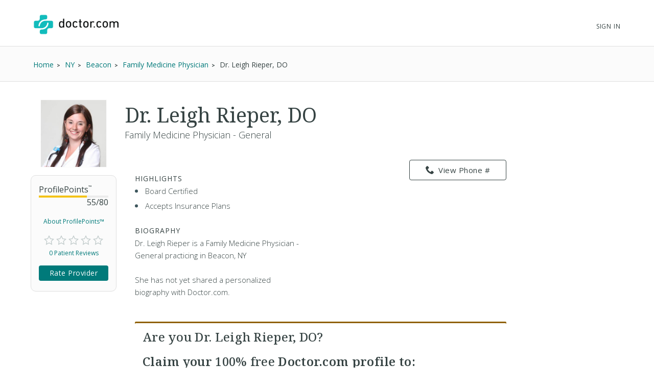

--- FILE ---
content_type: text/html; charset=UTF-8
request_url: https://www.doctor.com/Dr-Leigh-Rieper
body_size: 61329
content:
<!DOCTYPE html>
<!--[if lt IE 7]>      <html class="no-js lt-ie9 lt-ie8 lt-ie7"> <![endif]-->
<!--[if IE 7]>         <html class="no-js lt-ie9 lt-ie8"> <![endif]-->
<!--[if IE 8]>         <html class="no-js lt-ie9"> <![endif]-->
<!--[if gt IE 8]><!-->
<!--<![endif]-->

<html class="no-js" lang="en">
<head>
    <!-- Google Tag Manager -->
<script>(function(w,d,s,l,i){w[l]=w[l]||[];w[l].push({'gtm.start':
new Date().getTime(),event:'gtm.js'});var f=d.getElementsByTagName(s)[0],
j=d.createElement(s),dl=l!='dataLayer'?'&l='+l:'';j.async=true;j.src=
'https://www.googletagmanager.com/gtm.js?id='+i+dl;f.parentNode.insertBefore(j,f);
})(window,document,'script','dataLayer','GTM-WRPKL7K2');</script>
<!-- End Google Tag Manager -->

 
<meta charset="utf-8">
<meta id="meta_description" name="description" content="Detailed profile of Dr. Leigh Rieper, DO, a Family Medicine Physician - General Beacon NY. See insurances she accepts. Read ratings and reviews from other patients." />
<meta name="content-language" content="en-us" />
<link rel="stylesheet" type="text/css" href="/assets/bfc6c9e4/css_compiled/override_doctor_search_v5-c3fe4933.css?v=12112" />
<link rel="stylesheet" type="text/css" href="/assets/2687f60d/css_compiled/doctor_search_v5-66052014.css?v=12112" />
<script type="text/javascript" src="//ajax.googleapis.com/ajax/libs/jquery/1.10.2/jquery.min.js"></script>
<script type="text/javascript" src="//ajax.googleapis.com/ajax/libs/jqueryui/1.10.3/jquery-ui.min.js"></script>
<script type="text/javascript" src="/assets/718590cf/jquery.maskedinput.min.js?v=12112"></script>
<script type="text/javascript" src="/assets/2709404943-min.js?v=12112"></script>
<title>Dr. Leigh Rieper, DO - Beacon, NY - Family Medicine Physician | Doctor.com</title>
<meta name='keywords' content='Detailed profile of Dr. Leigh Rieper, DO, a Family Medicine Physician - General Beacon NY. See insurances she accepts. Read ratings and reviews from other patients.'>
<meta name='revisit-after' content="7 days">
<meta name='rating' content="General">
<meta name='application-name' content="Doctor.com - Dr. Leigh Rieper, DO - Beacon, NY - Family Medicine Physician | Doctor.com">

    <link rel="canonical"
        href="https://www.doctor.com/Dr-Leigh-Rieper">
<meta http-equiv="X-UA-Compatible" content="IE=edge">
<link rel="shortcut icon" type="image/x-icon" href="/assets/2687f60d/images/favicon.ico?v=12112">

<meta name="viewport" content="width=device-width, initial-scale=1.0">
<meta name="format-detection" content="telephone=no">
<link rel="preconnect" href="https://fonts.googleapis.com">
<link rel="preconnect" href="https://fonts.gstatic.com" crossorigin>
<link href="https://fonts.googleapis.com/css2?family=Noto+Serif:wght@100..900&family=Open+Sans:ital,wght@0,300..800;1,300..800&display=swap" rel="stylesheet">
<meta name="language" content="en">
<link href="https://plus.google.com/+DoctorDotCom" rel="publisher" />

<!-- dcType -->
<meta name="dcterms.identifier" content="https://www.doctor.com/Dr-Leigh-Rieper">
<meta name="dc.title" content="Dr. Leigh Rieper, DO - Beacon, NY - Family Medicine Physician | Doctor.com">
<meta name="dc.creator" content="Doctor.com">
<meta name="dc.date" content="">
<meta name="dc.description" content='Detailed profile of Dr. Leigh Rieper, DO, a Family Medicine Physician - General Beacon NY. See insurances she accepts. Read ratings and reviews from other patients.'>
<meta name="dc.subject" content='Detailed profile of Dr. Leigh Rieper, DO, a Family Medicine Physician - General Beacon NY. See insurances she accepts. Read ratings and reviews from other patients.'>
<meta name="dc.language" content="en_US">
<meta name="dc.publisher" content="https://www.doctor.com/Dr-Leigh-Rieper">
<meta name="dc.coverage" content="World">
<meta name="dc.type" content="Text">
<meta name="dc.format" content="text/html">

<!-- FB -->
<meta property="fb:app_id" content="964031520360769">
<meta property="og:title" content="Dr. Leigh Rieper, DO - Beacon, NY - Family Medicine Physician | Doctor.com">
<meta property="og:url" content="https://www.doctor.com/Dr-Leigh-Rieper">
<meta property="og:description" content='Detailed profile of Dr. Leigh Rieper, DO, a Family Medicine Physician - General Beacon NY. See insurances she accepts. Read ratings and reviews from other patients.'>
<meta property="og:locale" content="en_US">
<meta property="og:site_name" content="Doctor.com">
<meta property="og:image" content="https://www.doctor.com/images/logo-for-facebook.jpg">
<meta property="og:image:type" content="image/jpeg">
<meta property="og:image:width" content="800">
<meta property="og:image:height" content="600">

<!-- G+ -->
<meta itemprop="name" content="Dr. Leigh Rieper, DO - Beacon, NY - Family Medicine Physician | Doctor.com">
<meta itemprop="description" content='Detailed profile of Dr. Leigh Rieper, DO, a Family Medicine Physician - General Beacon NY. See insurances she accepts. Read ratings and reviews from other patients.'>
<meta itemprop="image" content="https://www.doctor.com/images/logo-for-facebook.jpg">

<link rel="alternate" type="application/rss+xml" href="https://www.doctor.com/site/RSSFeed">

<link rel="apple-touch-icon" sizes="57x57" href="/assets/2687f60d/images/apple-touch-icon-57x57-precomposed.png?v=12112"><link rel="apple-touch-icon" sizes="72x72" href="/assets/2687f60d/images/apple-touch-icon-72x72-precomposed.png?v=12112"><link rel="apple-touch-icon" sizes="76x76" href="/assets/2687f60d/images/apple-touch-icon-76x76-precomposed.png?v=12112"><link rel="apple-touch-icon" sizes="114x114" href="/assets/2687f60d/images/apple-touch-icon-114x114-precomposed.png?v=12112"><link rel="apple-touch-icon" sizes="120x120" href="/assets/2687f60d/images/apple-touch-icon-120x120-precomposed.png?v=12112"><link rel="apple-touch-icon" sizes="144x144" href="/assets/2687f60d/images/apple-touch-icon-144x144-precomposed.png?v=12112"><link rel="apple-touch-icon" sizes="152x152" href="/assets/2687f60d/images/apple-touch-icon-152x152-precomposed.png?v=12112"><link rel="apple-touch-icon" sizes="167x167" href="/assets/2687f60d/images/apple-touch-icon-167x167-precomposed.png?v=12112"><link rel="apple-touch-icon" sizes="180x180" href="/assets/2687f60d/images/apple-touch-icon-180x180-precomposed.png?v=12112">
<script>
    var site_host = "Doctor.com";
    var site_url = "https://www.doctor.com";
    var php_host = "www.doctor.com";
</script>


<!-- START DFP CUSTOM CODE -->
<script type='text/javascript'>
    // Load GPT asynchronously
    var googletag = googletag || {};
    googletag.cmd = googletag.cmd || [];
    (function() {
        var gads = document.createElement('script');
        gads.async = true;
        gads.type = 'text/javascript';
        var useSSL = 'https:' == document.location.protocol;
        gads.src = (useSSL ? 'https:' : 'http:') + '//www.googletagservices.com/tag/js/gpt.js';
        var node = document.getElementsByTagName('script')[0];
        node.parentNode.insertBefore(gads, node);
    })();
</script>
<script>
    // GPT slots
    var gptAdSlots = [];

    try {
        googletag.cmd.push(function() {

                            // Define the ad slots
                gptAdSlots[0] = googletag.defineSlot('/8905/Doctor.com/Doctor_Sitewide_160x600_Prime', [160, 600], 'div-gpt-ad-1398268456931-0').setTargeting('Topic', 'default').addService(googletag.pubads());
                gptAdSlots[1] = googletag.defineSlot('/8905/Doctor.com/Doctor_Sitewide_300x250_Prime', [300, 250], 'div-gpt-ad-1398268456931-1').setTargeting('Topic', 'default').addService(googletag.pubads());
                gptAdSlots[2] = googletag.defineSlot('/8905/Doctor.com/Doctor_Sitewide_728x90_Header', [728, 90], 'div-gpt-ad-1398268456931-2').setTargeting('Topic', 'default').addService(googletag.pubads());
            
            // Set ad options
            googletag.pubads().setTargeting('pos', '1'); // ensure ATF, not BTF
            googletag.pubads().enableSingleRequest();
            googletag.pubads().collapseEmptyDivs();

            // Start ad fetching
            googletag.enableServices();


        });
    } catch (e) {
        if (window.console && window.console.log) {
            window.console.log("Could not load ads");
        }
    }
</script>
<!-- END DFP CUSTOM CODE -->



<script type='text/javascript' >
    function loadTextAds(){

        (function(G,o,O,g,L,e){G[g]=G[g]||function(){(G[g]['q']=G[g]['q']||[]).push(
arguments)},G[g]['t']=1*new Date;L=o.createElement(O),e=o.getElementsByTagName(
O)[0];L.async=1;L.src='//www.google.com/adsense/search/async-ads.js';
e.parentNode.insertBefore(L,e)})(window,document,'script','_googCsa');

        var pageOptions = {
            'pubId' : 'pub-1187797442630842',
            'query' : 'Physician',
            'channel' : '2439815661',
            'hl' : 'en'
        };

        var adblock1 = {
            'container' : 'searchresults-top',
            'number' : '3',
            'fontSizeTitle' : '16px',
            'fontSizeDescription' : '16px',
            'fontSizeDomainLink' : '16px',
            'colorTitleLink' : '#1F8686',
            'colorDomainLink' : '#1F8686',
            'longerHeadlines' : true,
            'titleBold' : true,
        };

        var adblock2 = {
            'container' : 'searchresults-bottom',
            'number' : '3',
            'fontSizeTitle' : '16px',
            'fontSizeDescription' : '16px',
            'fontSizeDomainLink' : '16px',
            'colorTitleLink' : '#1F8686',
            'colorDomainLink' : '#1F8686',
            'titleBold' : true,
        };
        _googCsa('ads', pageOptions, adblock1, adblock2);
    }

    try{
        loadTextAds();
    }
    catch (e) {
        if (window.console && window.console.log) {
            window.console.log('Could not load text ads');
        }

        $('#searchresults-top, #searchresults-bottom').hide();
    }
    </script></head>

<body class="theme-doctor">
    <!-- Google Tag Manager (noscript) -->
<noscript><iframe src="https://www.googletagmanager.com/ns.html?id=GTM-WRPKL7K2"
height="0" width="0" style="display:none;visibility:hidden"></iframe></noscript>
<!-- End Google Tag Manager (noscript) -->
 
<a id="top"></a>

<div hidden>
    <span id="new-window-0">Opens in a new window</span>
    <span id="new-window-1">Opens an external site</span>
    <span id="new-window-2">Opens an external site in a new window</span>
</div>

<style type="text/css">
    @media screen and (prefers-reduced-motion: reduce) {
        * {
            animation-play-state: paused !important;
            transition: none !important;
            scroll-behavior: auto !important;
        }
    }
</style>

<!-- Site Header -->
        <header class="site-header">

        <div class="site-header__inner">
        <a class="site-title" href="/"
            onclick="ga(
                'send',
                {hitType: 'event', eventCategory: 'header_link', eventAction: 'click', eventLabel: 'Logo'}
            );"
            onkeydown="ga(
                'send',
                {hitType: 'event', eventCategory: 'header_link', eventAction: 'click', eventLabel: 'Logo'}
            );">
                        <img id="teal_logo" src="https://www.doctor.com/images/logo-dark.png" alt="Doctor.com">

                    </a>

    
        <!-- <nav class="site-nav">
            <a class="site-nav__item" href="/private-practice">Private Practice</a>
            <a class="site-nav__item" href="/enterprise">Enterprise</a>
            <a class="site-nav__item menu__item  menu__item--parent menu__item--header hide-small" href="/about">
                About
            </a>
        </nav> -->
        <nav class="mobile-nav">
            <!-- <a class="mobile-nav__item" href="/private-practice">Private Practice</a>
            <a class="mobile-nav__item" href="/enterprise">Enterprise</a>
            <a class="mobile-nav__item" href="/solutions">Our Solutions</a>
            <a class="mobile-nav__item" href="/about">Company</a>
            <a class="mobile-nav__item" href="/resources">Resources</a>
            <a class="mobile-nav__item" href="/blog">Blog</a>
            <a class="mobile-nav__item" href="/careers">Careers</a>
            <a class="mobile-nav__item" href="/contact">Contact</a> -->
            <a class="mobile-nav__item" href="/search">Find a Doctor</a> 
            <hr style="margin: 0px 0px 0px 0px;" />
            <a class="mobile-nav__item" 
                href="//providers.doctor.com/app/login">
                Sign In
            </a>
            <!-- <div class="mobile-nav__item mobile-nav__item--blue launch-demo">Book a Demo</div> -->
        </nav>
        <div class="site-nav site-nav--secondary">

            
            
                <a class="site-nav__item menu__item  menu__item--parent menu__item--header" style="top: 5px;" 
                    href="//providers.doctor.com/app/login">
                    Sign In
                </a>
                <!-- <div class="site-nav__item site-nav__item--button launch-demo toggle-popup" data-target=".demo-popup">
                    Book a Demo
                </div> -->

            <!-- Logged In: Not a Patient -->
                        </div>

        <div class="bottom-border hide-small"></div>
        <div class="site-menu-overlay"></div>
        <div class="mobile-menu-toggle"><span></span></div>
        </div>

</header>
<!-- /Site Header -->


<!-- Insert Login Popup if logged-out -->
<aside class="popup login-popup">
    <header class="popup__header">
        <h2><span class="doc-lock"></span> Log-in to Doctor.com</h2>
    </header>
    <div class="popup__body">
        <form action="https://providers.doctor.com/site/login" method="post" name="popupFromSiteLogin">
            <div class="grid small-gutters-2">
                <div class="grid__item medium-3-5">
                    <div>
                        <label for="LoginForm[username]">Email:</label>
                        <div class="input-group">
                            <span class="input-group__addon"><span class="doc-email"></span></span>
                            <input placeholder="Your Email" type="text"
                                   name="LoginForm[username]" id="LoginForm[username]" />
                        </div>
                    </div>
                    <div class="div-input-margin">
                        <label for="LoginForm[password]">Password:</label>
                        <div class="input-group">
                            <span class="input-group__addon"><span class="doc-key"></span></span>
                            <input placeholder="Your Password" type="password" name="LoginForm[password]"
                                   id="LoginForm[password]" />
                        </div>
                    </div>
                    <div class="div-input-margin">
                        <input type="submit" name="yt0" value="Log In"
                               class="button button--primary button--rectangular button--full-width" />
                    </div>
                </div>
                <div class="grid__item medium-2-5">
                    <div class="login-popup__actions">
                        <div>
                            <small>Don't have an account?</small><br class="hide-small">
                            <a href="//providers.doctor.com/app/sign-up">
                                Sign Up Now</a>
                        </div>
                        <div>
                            <small>Forgot your password?</small><br class="hide-small">
                            <a href="//providers.doctor.com/forgot-password">
                                Reset it Here</a>
                        </div>
                    </div>
                </div>
            </div>
        </form>
    </div>
    <span class="popup__close"></span>
</aside>

<aside class="popup popup-demo demo-popup">
    <header class="popup__header--demo">
        <h2>Request a Free Demo</h2>
    </header>
    <div class="popup__body">
        <form id="demoform" class="demoform form1" form="1" name="popupFormRequestDemo">
            <div class="grid small-gutters-2">
                <div class="grid__item medium-4-6 small-3-4">
                    <div class="form-group" id="first1">
                        <input id="first_name" placeholder="First Name" type="text" name="first_name"
                               class="popup__body-input first_name1" maxlength="50" aria-label="First Name" />
                        <div class="error-text">Please enter a first name.</div>
                    </div>
                    <div class="form-group" id="last1">
                        <input id="last_name" placeholder="Last Name" type="text" name="last_name"
                               class="popup__body-input last_name1" maxlength="50" aria-label="Last Name" />
                        <div class="error-text">Please enter a last name.</div>
                    </div>
                    <div class="form-group" id="email1">
                        <input id="email" placeholder="Email" type="text" name="email"
                               class="popup__body-input email1" maxlength="50" aria-label="Email" />
                        <div class="error-text">Please enter a valid email address.</div>
                    </div>
                    <div class="form-group" id="phone1">
                        <input id="phone" placeholder="Phone" type="text" name="phone"
                               class="popup__body-input phone1 phone-mask" aria-label="Phone" />
                        <div class="error-text">Please enter a valid phone number.</div>
                    </div>
                    <br>
                    <input id="button_submit" type="submit" name="btn_submit" value="Request Demo"
                           class="button button--large button--provider--purple button--outline" />
                    <div id="isSubmitting" class="button button--default button--large hidden">
                       <div class="loading_animation circular_spinner">
                           <div></div>
                           <div></div>
                           <div></div>
                           <div></div>
                           <div></div>
                           <div></div>
                           <div></div>
                           <div></div>
                       </div>
                       <span>Submitting...</span>
                   </div>
                   <br>
                   <h5><span class="popup__body--bold">Or <br>Call Now </span>(888) 666-8161</h5>
                </div>
            </div>
        </form>
    </div>
    <span class="popup__close" isForm="1"></span>
</aside>

<aside class="popup confirmation-popup">
    <header class="popup__header--comfirmation">
        <h2>Thank you!</h2>
    </header>
    <div class="popup__body">
        We're currently processing your request and we'll be in touch soon.
        For a faster response, please call us directly at 888-666-8135.
    </div>
    <span class="popup__close"></span>
</aside>

<!-- Invisble button for opening confirmation popup! -->
<span class="hidden toggle-popup confirmation--button" data-target=".confirmation-popup"></span>

<aside class="popup popup-generic profilepoints-popup">
    <header class="popup__header--generic">
        <h3>Doctor.com ProfilePoints<sup>&trade;</sup></h3>
    </header>
    <div class="popup__body">
        <p>ProfilePoints<sup>&trade;</sup> measure the overall completeness of a
        provider's profile, including items like having a photo, a biography,
        insurance, payment options, etc. A full breakdown of points can be seen
        by providers with Doctor.com accounts when editing their profile on Doctor.com.
        </p>
        <p>By showing providers with higher ProfilePoints<sup>&trade;</sup> first,
        we make it easier for you to quickly identify the most informative profiles on Doctor.com
        </p>
    </div>
    <span class="popup__close"></span>
</aside>
    
<div class="profile full-background background-gradient-primary non-promotional">

    
    <!-- Breadcrumbs -->
    <div id="s-breadcrumbs" class="profile-breadcrumb clearfix hide-small-early">
        <div class="center-column">
            <ul class="basic-list basic-list--horizontal fl-l">
                                    <li><span>
                        <a href="/find-a-doctor" title="Home">
                            <span>Home</span>
                        </a>
                    </span>
                    </li>
                                    <li><span>
                        <a href="/NY/Doctors-New-York" title="Find NY Doctors">
                            <span>NY</span>
                        </a>
                    </span>
                    </li>
                                    <li><span>
                        <a href="/New-York/Doctors-Beacon-NY" title="Find Doctors at Beacon, NY Doctors">
                            <span>Beacon</span>
                        </a>
                    </span>
                    </li>
                                    <li><span>
                        <a href="/New-York/Family-Medicine-Physicians-Beacon-NY" title="Find Family Medicine Physician in Beacon, NY">
                            <span>Family Medicine Physician</span>
                        </a>
                    </span>
                    </li>
                
                <li><span>Dr. Leigh Rieper, DO</span></li>

                            </ul>

                    </div>
    </div>
    <!-- END Breadcrumbs -->

        <!-- Schema.org Breadcrumb Structured Data -->
    <script type="application/ld+json">
    {
      "@context": "https://schema.org",
      "@type": "BreadcrumbList",
      "itemListElement": [
        {"@type":"ListItem","position":1,"name":"Home","item":"https://www.doctor.com/find-a-doctor"},{"@type":"ListItem","position":2,"name":"NY","item":"https://www.doctor.com/NY/Doctors-New-York"},{"@type":"ListItem","position":3,"name":"Beacon","item":"https://www.doctor.com/New-York/Doctors-Beacon-NY"},{"@type":"ListItem","position":4,"name":"Family Medicine Physician","item":"https://www.doctor.com/New-York/Family-Medicine-Physicians-Beacon-NY"}      ]
    }
    </script>
    <!-- END Schema.org Breadcrumb Structured Data -->
    
    <div class="wrapper clearfix ads-present">
        <div class="profile-container promotional-container">

            <!-- Research mode -->
                        <!-- END Research mode -->

            <!-- ADs -->
                        <!-- END ADs -->

                            <div class="summary clearfix summary-with-ads">
                    <!-- Doctor Picture and Stats -->
                    <div class="pic-stats--container">
                        <!-- Doctor Picture -->
                        <div class="pic-stats--pic">
                            <img alt="Dr. Leigh Rieper, DO" title="Dr. Leigh Rieper, DO" class="profile-img profile-img-l profile-img-white" src="https://a.doctor.com/img?p=providers/172400-Leigh_Rieper.jpg&w=141" />                        </div>

                        <!-- Doctor Stats -->
                        <div class="pic-stats--stats">
                            <div class="s-stats-top">
                                <div class="progress-bar" data-label="ProfilePoints<sup>&trade;</sup>"
                                    data-progress="55" data-max="80"></div>
                                <a class="profile-points toggle-popup" tabindex="0" role="link"
                                    data-target=".profilepoints-popup" >About ProfilePoints&trade;</a>
                            </div>
                            <div class="clearfix s-stats-bottom">
                                <div class="star-rating stars-0 clearfix"></div>
                                <a href="#s-profile-full" id="s-stats-rlink" class="smooth-scroll reviews-link fl-l"
                                    onclick="$('#link-reviews').click();">
                                    0 Patient Reviews</a>
                                <span id="s-stats-rate" class="rate-provider button button--small hidden
                                    rateProviderProfile button button--platform button--rectangular">
                                    Rate Provider </span>
                            </div>
                            <script>
                                $(window).load(function () {

                                    // doctor review exists?
                                    function doctorReviewExists() {
                                        if ( typeof DoctorReview == 'undefined') {
                                            setTimeout(function() {
                                                doctorReviewExists();
                                            }, 1000);
                                        } else {
                                            $(".rateProviderProfile").removeClass("hidden");
                                        }
                                    }
                                    doctorReviewExists();
                                });
                            </script>
                        </div>
                    </div>

                    
                    <!-- Doctor Name -->
                    <div class="name-bio--name">
                                                <h1>
                            Dr. Leigh Rieper, DO                                                    </h1>
                        <h4>
                            Family Medicine Physician - General                        </h4>
                    </div>

                    <!-- Doctor Bio -->
                    <div class="name-bio--bio clearfix">
                        <div class="name-bio--bio__text  is-not-claimed">
                                                            <div class="result-highlights">
                                    <h4>Highlights</h4>
                                    <ul class="basic-list bullet-list-solid">
                                        <li>Board Certified</li><li>Accepts Insurance Plans</li>                                    </ul>
                                </div>
                                
                            <h4>Biography</h4>
                            <p class='p_bio' provider_id='2990995'><!-- NOT ownedProvider --><span id="span-2990995">Dr. Leigh Rieper, DO is a Family Medicine Physician - General practicing in Beacon, NY<br><br>She has not yet shared a personalized biography with Doctor.com.</span></p>                        </div>
                        <!-- Contact info & Hours -->
<div class="summary--contact">
    <a id="btn-profile_phone-view" role="link" tabindex="0" class="hide-small-early button button--platform button--rectangular phone_div" data="(845) 831-0400"><span class="doc-phone"></span>View Phone #</a><a class="show-small-early button button--platform button--rectangular phone_a" role="link" tabindex="0" data="(845) 831-0400"><span class="doc-phone"></span>Call Now</a>            

            <div id="s-contact-info" class="hide-small-early">
                
            </div>

            </div>
<article class="result result-featured" style="display:block"><div id="searchresults-top" style="display:block"></div></article>                            <div class="claim-wrapper">
                                <div id="s-description-claim">
                                    <div id="divClaim1" style="display: block;">
                                        <h3>
                                            <strong>Are you Dr. Leigh Rieper, DO?</strong><br><br>
                                            Claim your <strong>100% free</strong> Doctor.com profile to:
                                        </h3>
                                        <ul class="basic-list bullet-list-solid">
                                            <li>Respond to patient reviews</li>
                                            <li>Customize your profile</li>
                                            <li>Improve your visibility to our millions of monthly users</li>
                                        </ul>
                                        <a id="btn-claim-profile"
                                            class="button button--urgent button--rectangular button--full-width"
                                            href="https://providers.doctor.com/app/sign-up?providerId=2990995"><span class="doc-claim"></span>
                                            Claim your profile </a>
                                    </div>
                                </div>
                            </div>
                            <script>
                                //this sets the mask for the phone number field
                                jQuery(function ($) {
                                    $(".phone_number_field").mask("(999) 999-9999");
                                });

                                /**
                                 * Removes every html tag from a given input.
                                 * The function should be trigred from the Onblur() event
                                 * @param str
                                 * @param element
                                 * @returns string
                                 */
                                function strip_tags(str, element) {
                                    element = element.attr('id');
                                    var t;
                                    t = str.replace(/<(\/)?(html|head|title|body|h1|h2|h3|h4|h5|h6|p|br|hr|pre|em|strong|code|b|i|a|ul|li|ol|dl|dd|table|tr|th|td)([^>]*)>/gi, "");
                                    t = t.replace(/<(\/)?(iframe|frameset|form|input|select|option|textarea|blackquote|address|object)([^>]*)>/gi,
                                        "");
                                    $("#" + element).val(t);
                                }

                                async function GetCaptcha() {
                                    //get our captcha and place it on the form
                                    grecaptcha.ready(function () {
                                        grecaptcha.execute(
                                            '6LdeZ6EUAAAAAN7zEV0-78Rbj19_xkLRA1pa2Ixs',
                                            {action: 'ClaimProfile'}).then(function (token) {
                                            //add the token to the form
                                            document.getElementById("claim_account_captcha").value = token;
                                        });
                                    });
                                }
                            </script>
                                            </div>
                </div>
                                    <span id="s-results" style="display: none;">
                        <span class="ci" location="6 Henry St Hudson River Healthcare, Inc. Beacon, NY, 12508" provider="Dr. Leigh Rieper, DO, DO"> </span>
                    </span>

                                            <div class="map-container common-container">
                            <iframe height="250" frameborder="0" title="Google maps"
                                    style="border:0; margin-bottom: 10px; width:100%"
                                    allowfullscreen
                                    src="https://www.google.com/maps/embed/v1/place?key=AIzaSyBhU53mEH6yQHICC7-kvCjD65UftCoBuDY                                &q=6+Henry+St+Hudson+River+Healthcare%2C+Inc.+Beacon%2C+NY%2C+12508">
                            </iframe>
                        </div>
                        <article class="result result-featured" style="display:block"><div id="searchresults-bottom" style="display:block"></div></article>
                <!-- Full Profile Details -->
                <div id="s-profile-full"
                    class="box mobile-full ">

                    <!-- Tab: Summary -->
<div class="profile-section-header" id="summaryHeader">
  <h2>Summary</h2>
</div>
<div class="profile-tab" id="summary">
    <!--Provider Training-->
    <div id="s-profile-sum-l"  >
            <div class="box">
            <h4>
                <span class="doc-graduation-cap"></span>
                Provider Training
            </h4>

            <table class="det"><tr><th>University</th><th>Degree</th><th>Focus</th><th>Graduated</th></tr><tr><td>New York Institute of Technology College of Osteopathic Medicine</td><td>Medical Degree</td><td></td><td>2006</td></tr></table><br /><table class="det"><tr><th>Institution</th><th>Focus</th><th>Year</th></tr><tr><td>Residency - Jacobi Medical Center/Albert Einstein College of Medicine Program </td><td></td><td class="txt-center">Not Specified</td></tr></table><br /><table><tr><th>Certification</th><th>Cert. Body</th><th>Year</th></tr><tr><td><strong>Family Medicine</strong></td><td>Family Medicine</td><td class="rbN">Not Specified</td></table><br />        </div>
    
        <!-- Experience & Accolades -->
                        <div class="box">
                <h4>
                    <span class="doc-office"></span>
                    Practice &amp; Hospital Affiliations
                </h4>
                <ul><li><span>Vassar Brothers Medical Center</span><br />&nbsp;&nbsp;&nbsp;Poughkeepsie, New York - 12601</li></ul>            </div>
                        <div class="box">
                <h4>
                    <span class="doc-camera"></span>
                    Photos
                </h4>
                <img alt="Provider Profile 0" src="https://a.doctor.com/img?p=providers/172400-Leigh_Rieper.jpg&w=200" class="galleryImg" />                <span class="clearfix"></span>
            </div>
            
    </div>
    <div id="s-profile-sum-r">

        <div class="box">
            <h4>
                <span class="doc-certifications"></span>
                Specialties
            </h4>
            <h5>Languages Spoken</h5>English<h5>Medical Specialties</h5><ul><li>Family Medicine Physician</li></ul><p><strong>Accepts New Patients: </strong>Yes</p>        </div>

                    <div class="box">
                <h4>
                    <span class="doc-medical"></span>
                    Accepted Insurance
                </h4>
                    <a href="#insurances" onclick="$('#link-insurances').click();"
                   class="button button--default button--rectangular button--full-width button--small button--camel">
                    Full Insurance List
                </a>
            </div>
                    <div class="box">
            <h4>
                <span class="doc-cash"></span>
                Payment Options
            </h4>
                    <a href="#" id="paymentOptionsA"
                class="button button--default button--rectangular button--full-width button--small button--camel">
                    Payment Details
                </a>
            </div>
        </div>
        </div>
<!-- Tab: Reviews -->
<div class="profile-section-header" id="reviewsHeader">
  <h2>Reviews</h2>
</div>
<div class="profile-tab full" id="reviews">

    <div id="s-rating-overall" class="clearfix">
        <div class="review-stats-container">
            <div class="star-rating stars-0 fl-l ml-20"></div>
            <div class="review-stats">
                <span class="review-stat">Average Rating: </span>None<br>
                <span class="review-stat">Number of Reviews: </span>0<br>
                <span class="review-stat">Most Recent Review: </span>
                None            </div>
            </div>
            <span id="writeReviewBtnProfile" class="button button--platform button--rectangular" >
                <span class="doc-write"></span>
                Write a Review
            </span>
        </div>
    <div id="s-rating-summary" class="box clearfix">
        <div class="office-eval">
                        <h4>Office &amp; Staff Evaluation
                                    <small class="fl-r">Not rated</small>
                    </h4>
                <div class="clear">
                    <span class="rating-section-title fl-l">Ease of Getting an Appointment</span>
                                                <small class="fl-r">Not rated</small>
                    </div>
                <div class="clear">
                    <span class="rating-section-title fl-l">Courtesy of Practice Staff</span>
                                                <small class="fl-r">Not rated</small>
                    </div>
                <div class="clear">
                    <span class="rating-section-title fl-l">Office Appearance &amp; Atmosphere</span>
                                                <small class="fl-r">Not rated</small>
                    </div>
                <div class="clear">
                    <span class="rating-section-title fl-l">Handling of Billing Matters</span>
                                                <small class="fl-r">Not rated</small>
                </div>
            <div class="clear average-wait">
                <span class="rating-section-title fl-l">Average Wait Time</span>
                <small class="fl-r">Not Rated</small>
            </div>
        </div>
        <div class="provider-eval">
                                                                                                                
                                                    </div>
    </div>
     <div id="reviews-container-practice">
        <div id="s-reviews-list-l"></div><div id="s-reviews-list-r"
    ></div>    </div>
</div>
<div style="display: flex; justify-content: flex-end;">
    </div>
<!-- Tab: Reviews -->
<script>
    /**
     * Automatically open a review when in an URL such as
     */
    $(document).ready(function () {
        $(window).on("load", function() {
            if (window.location.href.includes("reviews")) {
                const $reviews = $("#reviewsHeader");
                if ($reviews.length) {
                    $("html, body").animate({
                        scrollTop: $reviews.offset().top-30
                    }, 600);
                }
            }
        });
         $("#load-more-reviews-provider").click(function(event) {
            event.preventDefault();

            const $span = $(this);
            const currentCount = parseInt($span.data("review-count"));
            const newReviewCount = currentCount + 10;
            const providerId = $span.data("provider-id");
            const friendlyUrl = $span.data("term");
            const totalReviewsCount = parseInt($span.data("total-reviews"));
            const url = $span.data("url");

            if ($span.data('requestRunning')) return;

            $span.data('requestRunning', true)
                .css({ 'pointer-events': 'none', 'opacity': 0.6 })
                .text('Loading...');

            $span.currentRequest = $.ajax({
                url: url,
                data: {
                    providerId: providerId,
                    reviewCount: newReviewCount,
                    friendlyUrl: friendlyUrl
                },
                type: 'GET',
                dataType: 'html'
            }).done(function(html) {
                $("#reviews-container-practice").html(html);
                $span.data("review-count", newReviewCount)
                    .css({ 'pointer-events': '', 'opacity': 1 })
                    .text('Load More Reviews');

                if (newReviewCount >= totalReviewsCount) {
                    $span.hide();
                }
                $('.star-rating').each(function() {
                    if ($(this).data("starsActive") === undefined) {
                        $(this).data("starsActive", 1).append(
                            '<span class="doc-star-outline s1" id="1"><span class="doc-star-full"></span></span>' +
                            '<span class="doc-star-outline s2" id="2"><span class="doc-star-full"></span></span>' +
                            '<span class="doc-star-outline s3" id="3"><span class="doc-star-full"></span></span>' +
                            '<span class="doc-star-outline s4" id="4"><span class="doc-star-full"></span></span>' +
                            '<span class="doc-star-outline s5" id="5"><span class="doc-star-full"></span></span>'
                        );
                    }
                });

                $('[data-tooltip]').css("position", "relative").append(function() {
                    const icon = $(this).data('icon');
                    const content = $(this).data('tooltip');
                    $(this).children('.tooltip-wrap').remove();

                    let ttclass = '';
                    if ($(this).hasClass('tooltip-large')) ttclass = 'tooltip-large';
                    if ($(this).hasClass('tooltip-small')) ttclass = 'tooltip-small';

                    if (content) {
                        return '<span class="tooltip-wrap"><span class="' + icon + '"></span><aside class="tooltip-content ' + ttclass + '">' + content + '</aside></span>';
                    }
                });

                const DocModal = new modalSystem();
                DocModal.close();

                $('[data-modal], [data-modalselector]').click(function(e) {
                    e.preventDefault();
                    const title = $(this).data('modaltitle');
                    const classes = $(this).data('classes');
                    const selector = $(this).data('modalselector');
                    const content = selector && selector !== '' ? $(selector) : $(this).data('modal');
                    DocModal.open(content, title, classes);
                });

                if ($('[data-modal="auto"]').length !== 0) {
                    const $autoModal = $('[data-modal="auto"]').html();
                    DocModal.open($autoModal, '', '', true);
                }

            }).fail(function(errorThrown) {
                console.error('Error:', errorThrown);
                $span.css({ 'pointer-events': '', 'opacity': 1 })
                    .text('Load More Reviews');
            }).always(function() {
                $span.data('requestRunning', false);
            });
        });


        $('#writeReviewBtnProfile').click(function () {
            DoctorReview.open(
                'doctor',
                2990995,
                'Dr. Leigh Rieper, DO',
                'https://patients.doctor.com'
            );
        });

        });
</script>
<div class="profile-section-header" id="locationsHeader">
  <h2>Locations</h2>
</div>
    <div class="profile-tab full" id="locations">

        <div class="s-affiliated-practices box">
            <h4>
                <span class="doc-office"></span>
                Affiliated Practices
            </h4>

                                <article class="practice clearfix">
                                                    <a href="/p/Practice-At-6-Henry-St-Hudson-River-Healthcare-Inc" >
                                <div class="profile-img profile-img-l default-img-practice"></div>
                            </a>
                        
                        <div class="practice-address">
                            <h4><a href="/p/Practice-At-6-Henry-St-Hudson-River-Healthcare-Inc" >Hrhcare Beacon</a></h4>
                            <span class="practice-address-body">
                            6 Henry St Hudson River Healthcare, Inc. <br />Beacon, NY 12508                            </span>
                        </div>
                        <a class="button button--platform button--rectangular" href="/p/Practice-At-6-Henry-St-Hudson-River-Healthcare-Inc">View Profile</a>
                    </article>
                            </div>

                <div id="s-affiliated-providers" class="box">
                <h4>
                    <span class="doc-team"></span>
                    Practice Colleagues
                </h4>

                                    <article class="provider clearfix">
                                                    <div class="profile-img default-img-provider-female"></div>
                                
                        <div class="provider-name">
                            <h5>
                                 Kathleen Malara, FNP                                &nbsp; - &nbsp;
                                <em>
            Nurse Practitioner                                </em>
                            </h5>
                            <div class="star-rating star-rating-sm stars-0"></div>
                        </div>
                        <a href="Kathleen-Malara"
                            class="button button--default button--rectangular button--camel fl-r ">
                            Open Profile
                        </a>
                    </article>
                                    <article class="provider clearfix">
                                                    <div class="profile-img-container">
                                <img alt="Profile" class="profile-img" src="https://a.doctor.com/img?p=providers/313631-Frances_Alexander.png&w=62" />
                            </div>
                        
                        <div class="provider-name">
                            <h5>
                                 Frances Alexander, PNP                                &nbsp; - &nbsp;
                                <em>
            Registered Nurse                                </em>
                            </h5>
                            <div class="star-rating star-rating-sm stars-0"></div>
                        </div>
                        <a href="Frances-Alexander"
                            class="button button--default button--rectangular button--camel fl-r ">
                            Open Profile
                        </a>
                    </article>
                                    <article class="provider clearfix">
                                                    <div class="profile-img default-img-provider-female"></div>
                                
                        <div class="provider-name">
                            <h5>
                                 Milagros Ruiz, CSW                                &nbsp; - &nbsp;
                                <em>
            Social Worker                                </em>
                            </h5>
                            <div class="star-rating star-rating-sm stars-0"></div>
                        </div>
                        <a href="Milagros-Ruiz"
                            class="button button--default button--rectangular button--camel fl-r ">
                            Open Profile
                        </a>
                    </article>
                                    <article class="provider clearfix">
                                                    <div class="profile-img-container">
                                <img alt="Profile" class="profile-img" src="https://a.doctor.com/img?p=providers/252579-Steven_Callaghan.png&w=62" />
                            </div>
                        
                        <div class="provider-name">
                            <h5>
                                 Steven Callaghan, DMD                                &nbsp; - &nbsp;
                                <em>
            Dentist                                </em>
                            </h5>
                            <div class="star-rating star-rating-sm stars-0"></div>
                        </div>
                        <a href="Steven-Callaghan"
                            class="button button--default button--rectangular button--camel fl-r ">
                            Open Profile
                        </a>
                    </article>
                                    <article class="provider clearfix">
                                                    <div class="profile-img default-img-provider-female"></div>
                                
                        <div class="provider-name">
                            <h5>
                                 Teresa Santos, MSW                                &nbsp; - &nbsp;
                                <em>
            Social Worker                                </em>
                            </h5>
                            <div class="star-rating star-rating-sm stars-0"></div>
                        </div>
                        <a href="Teresa-Santos"
                            class="button button--default button--rectangular button--camel fl-r ">
                            Open Profile
                        </a>
                    </article>
                            </div>
            </div>
    <div class="profile-section-header" id="servicesHeader">
  <h2>Procedures  &amp; Services</h2>
</div>
<!-- Tab: Services & Fees -->
<div class="profile-tab full" id="services">
    <div class="box"><h4><span class="doc-content"></span>Procedures &amp; Treatments Offered</h4><ul class="basic-list bullet-list-solid"><li><span>Asthma</span></li><li><span>Chronic Obstructive Pulmonary Disease (copd)</span></li><li><span>Diabetes</span></li><li><span>Pain</span></li><li><span>Rash</span></li><li><span>Tonsillitis</span></li><li><span>Type 2 Diabetes</span></li><li><span>Vaginitis</span></li><li><span>Vascular Disease</span></li></ul></div><div class="box"><h4 id="meds-header"><span class="doc-pill"></span>Commonly Prescribed Medications</h4><p>Dr. Leigh Rieper, DO has not yet listed the medications that she commonly prescribes.</p></div></div>
<div class="profile-section-header" id="insurancesHeader">
  <h2>Accepted Insurance</h2>
</div>
<!-- Insurance -->
<div class="profile-tab full" id="insurances">
    <div class="s-affiliated-practices box">
        <h4>
            <span class="doc-medical"></span>
            Accepted Insurance
        </h4>

        <div class="profile--input-container"><span class="doc-search"></span><input type="text" id="s-insurance-filter" placeholder="Enter your insurance carrier..." /></div><ul id="s-insurance-list" class="box"><li class="parent"><span class="ui-state-highlight"><span class="insurance-name">Aetna </span>
<span class="show-plans">See Accepted Plans</span>
<ul class="sub-list basic-list"><li >(AK) PPO Plus Alaska</li><li >(AZ) Summit Healthcare</li><li >(CA) Aetna Whole Health - Northern California HMO</li><li >(CO) Aetna Whole Health - Colorado Front Range Aetna Select</li><li >(CO) Aetna Whole Health - Colorado Front Range Choice POS II</li><li >(CO) Aetna Whole Health - Colorado Front Range Health Network Only</li><li >(CO) Aetna Whole Health - Colorado Front Range Health Network Option</li><li >(CO) Aetna Whole Health - Colorado Front Range Managed Choice POS (Open Access)</li><li >(CT) Aetna Whole Health - Value Care Alliance And Trinity Health Of New England - Choice POS</li><li >(CT) Aetna Whole Health - Value Care Alliance And Trinity Health Of New England - Choice POS II</li><li >(CT) Aetna Whole Health - Value Care Alliance And Trinity Health Of New England - Choice POS II - Two Tier</li><li >(CT) Aetna Whole Health - Value Care Alliance And Trinity Health Of New England - Open Access Aetna Select</li><li >(CT) Aetna Whole Health - Value Care Alliance And Trinity Health Of New England - Open Access Aetna Select - Two Tier</li><li >(CT) Aetna Whole Health - Value Care Alliance And Trinity Health Of New England - Open Access Elect Choice</li><li >(CT) Aetna Whole Health - Value Care Alliance And Trinity Health Of New England - Open Access Elect Choice- Two Tier</li><li >(FL) Aetna Whole Health - Baptist Health & St. Vincent's Healthcare</li><li >(FL) Aetna Whole Health - Orlando</li><li >(FL) Aetna Whole Health - Southwest Florida</li><li >(GA) Aetna Whole Health - Emory Healthcare Network & Northside Hospital System</li><li >(GA) Georgia Community Network For Afa</li><li >(GA) Georgia Community Network-hno</li><li >(GA) South Georgia Select - Hno</li><li >(GA) South Georgia Select For Afa</li><li >(IA & IL) Aetna Whole Health - Unitypoint Accountable Care, L.c. - Elect Choice And Aetna Select</li><li >(IA & IL) Aetna Whole Health - Unitypoint Accountable Care, L.c. - Managed Choice</li><li >(IA & NE) Nebraska Health Network</li><li >(IA & NE) Nebraska Health Network - Open Access Elect Choice/Open Access Aetna Select</li><li >(IA) Aetna Whole Health - Mercy Accountable Care Network - Managed Choice</li><li >(IL) St. Louis Select Open Access Managed Choice</li><li >(KS/MO) KC Care Network Plus</li><li >(LA) Aetna Whole Health - Willis Knighton Health Plus Of Louisiana - Choice POS II</li><li >(LA) Aetna Whole Health - Willis Knighton Health Plus Of Louisiana - Open Access Aetna Select</li><li >(LA) Aetna Whole Health - Willis Knighton Health Plus Of Louisiana - Open Access Aetna Select - Tiered</li><li >(LA) Aetna Whole Health - Willis Knighton Health Plus Of Louisiana - Open Access Managed Choice/Choice POS II - Tiered</li><li >(ME) Aetna Whole Health - Maine - Aetna Select- Two Tier</li><li >(ME) Aetna Whole Health - Maine - Choice POS II - One Tier</li><li >(ME) Aetna Whole Health - Maine - Choice POS II - Two Tier</li><li >(ME) Aetna Whole Health - Maine - Health Network Only - One Tier</li><li >(ME) Aetna Whole Health - Maine - Health Network Only/Option - Two Tier</li><li >(MI) Value Plus West Michigan - Aetna Select</li><li >(MI) Valueplus Se Michigan</li><li >(MI) Valueplus Upper Peninsula</li><li >(MO) Aetna Whole Health - Coxhealth - Choice POS II</li><li >(MO) Aetna Whole Health - Coxhealth - Elect Choice (Open Access)</li><li >(MO) Aetna Whole Health - Coxhealth - Open Access Aetna Select</li><li >(MO) Aetna Whole Health - Coxhealth - PPO</li><li >(MO) St. Louis Select Open Access Aetna Select</li><li >(MO) St. Louis Select Open Access Elect Choice</li><li >(MO/IL) St. Louis Select Choice POS II</li><li >(MO/IL) St. Louis Select PPO</li><li >(NC And SC) Aetna Whole Health - Atrium Health</li><li >(NC) Aetna Whole Health - Duke Health, Wakemed & Thn-cone Health - Managed Choice</li><li >(NC) Aetna Whole Health - Mission Health Partners</li><li >(NC) Aetna Whole Health- Wake Forest Baptist Health</li><li >(NC) Connected NC Network</li><li >(NE & IA) Aetna Whole Health - Chi Health Accountable Care Network - Open Access Elect Choice/Open Access Aetna Select</li><li >(NE & IA) Aetna Whole Health - Chi Health Accountable Care Network - Open Access Managed Choice/Choice POS II</li><li >(NJ) Aetna Whole Health - New Jersey - Open Access Elect Choice</li><li >(NJ) Aetna Whole Health - New Jersey - Open Access Elect Choice Multi-tier</li><li >(NJ) Aetna Whole Health - New Jersey - Open Access Managed Choice</li><li >(NJ) Aetna Whole Health - New Jersey - Open Access Managed Choice Multi-tier</li><li >(NJ) Aetna Whole Health- New Jersey -choice POS II Multi -tier</li><li >(NJ) Aetna Whole Health- New Jersey Choice POS II</li><li >(NJ) Aetna Whole Health- New Jersey- Aetna Select</li><li >(NJ) Aetna Whole Health- New Jersey- Aetna Select Multi - Tier</li><li >(NV) Aetna Whole Health - Las Vegas</li><li >(NY) Aetna Whole Health - New York - Choice POS II</li><li >(NY) Aetna Whole Health - New York - Choice POS II Tiered</li><li >(NY) Aetna Whole Health - New York - Open Access Aetna Select</li><li >(NY) Aetna Whole Health - New York - Open Access Aetna Select Tiered</li><li >(NY) Aetna Whole Health - New York - Open Access Elect Choice</li><li >(NY) Aetna Whole Health - New York - Open Access Elect Choice Tiered</li><li >(NY) Aetna Whole Health - New York - Open Access Managed Choice</li><li >(NY) Aetna Whole Health - New York - Open Access Managed Choice Tiered</li><li >(OH) Aetna Whole Health - Cleveland Clinic Health Network Only</li><li >(OH) Aetna Whole Health - Cleveland Clinic Open Access Aetna Select</li><li >(OH) Aetna Whole Health - Cleveland Clinic Open Access Managed Choice/Choice POS II</li><li >(OH) Aetna Whole Health - Mercy Health Cincinnati - Managed Choice</li><li >(OH) Central Ohio Primary Care - Health Network Only</li><li >(OH) Central Ohio Primary Care - Open Access Managed Choice</li><li >(OH) Central Ohio Primary Care - Open Access Managed Choice/Choice POS II</li><li >(OH) Mercy Health Ohio - Health Network Only</li><li >(OH) Mercy Health Ohio - Open Access Aetna Select</li><li >(OH) Mercy Health Ohio - Open Access Managed Choice/Choice POS II</li><li >(OH) Metrohealth Network Hno</li><li >(OH) Mount Carmel Network Aetna Select/Oa Aetna Select</li><li >(OH) Mount Carmel Network Health Network Only</li><li >(OK) Aetna Whole Health - Integris Health Partners Network - Elect Choice</li><li >(OK) Aetna Whole Health - Integris Health Partners Network - HMO/Hno</li><li >(OK) Aetna Whole Health - Integris Health Partners Network - Managed Choice/Choice POS II</li><li >(OK) Aetna Whole Health - Integris Health Partners Network - Open Access Aetna Select</li><li >(OK) Aetna Whole Health - St. John OK Health Initiatives - Choice POS II</li><li >(OK) Aetna Whole Health - St. John OK Health Initiatives - Elect Choice</li><li >(OK) Aetna Whole Health - St. John OK Health Initiatives - Managed Choice</li><li >(OK) Aetna Whole Health Oklahoma Choice POS II</li><li >(OK) Aetna Whole Health Oklahoma Open Access Aetna Select</li><li >(OK) Aetna Whole Health Oklahoma Open Access Managed Choice</li><li >(or) Aetna Whole Health - Zoom + Care</li><li >(or) Aetna Whole Health - Zoom + Care Multi-tier</li><li >(PA) Aetna Whole Health - Lehigh Valley Health Network - Open Access Aetna Select</li><li >(PA) Aetna Whole Health - Lehigh Valley Health Network HMO</li><li >(PA) Aetna Whole Health - Lehigh Valley Health Network Managed Choice</li><li >(PA) Aetna Whole Health - Lehigh Valley Health Network PPO</li><li >(PA) Aetna Whole Health - Pinnacle Health - Choice POS II</li><li >(PA) Aetna Whole Health - Pinnacle Health - Elect Choice EPO/Open Access Aetna Select</li><li >(PA) Aetna Whole Health - Pinnacle Health Managed Choice</li><li >(PA) Aetna Whole Health - Pinnaclehealth PPO</li><li >(Pa)aetna Whole Health - Pinnaclehealth HMO</li><li >(SC) Aetna Carelink - Midlands</li><li >(SC) Aetna Carelink - Regional Healthplus</li><li >(SC) Aetna Carelink - Roper St. Francis</li><li >(SC) Aetna Carelink - Upstate</li><li >(SC) Aetna Whole Health - South Carolina</li><li >(TN) Aetna Whole Health - Tennessee</li><li >(TX) Aetna Whole Health - Baptist Health System & Healthtexas Medical Group - Elect Choice</li><li >(TX) Aetna Whole Health - Baptist Health System & Healthtexas Medical Group - HMO</li><li >(TX) Aetna Whole Health - Baptist Health System & Healthtexas Medical Group - Managed Choice</li><li >(TX) Aetna Whole Health - Baptist Health System & Healthtexas Medical Group - Oa Elect Choice/Oa Aetna Select</li><li >(TX) Aetna Whole Health - Baptist Health System & Healthtexas Medical Group - Oa Managed Choice/Choice POS II</li><li >(TX) Aetna Whole Health - Memorial Hermann Accountable Care Network - Elect Choice/Aetna Select</li><li >(TX) Aetna Whole Health - Memorial Hermann Accountable Care Network - HMO</li><li >(TX) Aetna Whole Health - Memorial Hermann Accountable Care Network - Managed Choice</li><li >(TX) Aetna Whole Health - Rio Grande Valley - HMO</li><li >(TX) Aetna Whole Health - Rio Grande Valley - Open Access Elect Choice/Open Access Aetna Select</li><li >(TX) Aetna Whole Health - Rio Grande Valley - Open Access Managed Choice/Choice POS II</li><li >(TX) Aetna Whole Health - Seton Health Alliance - Choice POS II/Open Access Managed Choice</li><li >(TX) Aetna Whole Health - Seton Health Alliance - Elect Choice/Aetna Select</li><li >(TX) Aetna Whole Health - Seton Health Alliance - HMO</li><li >(TX) Awh - Baptist Health System & Healthtexas Medical Group - HMO</li><li >(TX) Awh - Baptist Health System & Healthtexas Medical Group - Oa Elect Choice/Oa Aetna Select</li><li >(TX) Awh - Baptist Health System & Healthtexas Medical Group - Oa Managed Choice/Choice POS II</li><li >(TX) Corpus Christi Medical Center Hca - Afa</li><li >(TX) El Paso - Option One EPO</li><li >(TX) El Paso - Option One MC</li><li >(TX) EPO And Open Access Aetna Select Texas Health</li><li >(TX) EPO Methodist San Antonio</li><li >(TX) EPO St. David's Austin</li><li >(TX) EPO Tyler Redbud</li><li >(TX) EPO Tyler Yellow Rose</li><li >(TX) Laredo Medical Center Chs - Afa</li><li >(TX) Liberty - Amarillo</li><li >(TX) Liberty - Austin</li><li >(TX) Liberty - Corpus Christi</li><li >(TX) Liberty - Houston</li><li >(TX) Liberty - Longview</li><li >(TX) Liberty - Loredo</li><li >(TX) Liberty - Lubbock</li><li >(TX) Liberty - Midland/Odessa</li><li >(TX) Liberty - Rio Grande Valley</li><li >(TX) Liberty - San Antonio</li><li >(TX) Medical Neighborhood - Austin Aetna Select</li><li >(TX) Medical Neighborhood - Austin Choice POS II</li><li >(TX) Medical Neighborhood - Dallas Aetna Select</li><li >(TX) Medical Neighborhood - Dallas Choice POS II</li><li >(TX) Medical Neighborhood - Houston Aetna Select</li><li >(TX) Medical Neighborhood - Houston Choice POS II</li><li >(TX) Medical Neighborhood - San Antonio Aetna Select</li><li >(TX) Medical Neighborhood - San Antonio Choice POS II</li><li >(TX) PCP Referral Plan</li><li >(TX) Savings Choice Corpus Christi Texas</li><li >(TX) South Texas Health System - Afa</li><li >(TX) St David's Hca Austin - Afa</li><li >(VA) Aetna Whole Health - VA Preferred - Roanoke</li><li >(WA) Aetna Whole Health - Puget Sound</li><li >(WA) Washington Value Network</li><li >Abilene Texas Medicare HMO Broad National Pharmacies</li><li >Abilene Texas Medicare HMO Broad National With Preferred Pharmacies</li><li >Abilene Texas Medicare HMO Narrow National With Preferred Pharmacies</li><li >Abilene TX Medicare PPO</li><li >Abilene TX/Amarillo TX/Lubbock TX/Texas Medicare PPO</li><li >Aetna Advantage Dental</li><li >Aetna Advantra (HMO)</li><li >Aetna Advantra Select (HMO)</li><li >Aetna Affordable Health Choices limited benefits insurance plan</li><li >Aetna Affordable Health Choices Limited Benefits Insurance Plan (Src Only)</li><li >Aetna Better Health Of Florida</li><li >Aetna Better Health Of Michigan</li><li >Aetna Better Health Of New York</li><li >Aetna Better Health Of Pennsylvania</li><li >Aetna Better Health Of Texas</li><li >Aetna Better Health Of Virginia</li><li >Aetna Carelink - East Missouri - Afa</li><li >Aetna Carelink - S. Illinois</li><li >Aetna Choice POS</li><li >Aetna Choice POS (Aetna HealthFund)</li><li >Aetna Choice POS II</li><li >Aetna Choice POS II (Aetna HealthFund)</li><li >Aetna Cvs Bronze: $0 Minuteclinic Visits, Telehealth, Richmond</li><li >Aetna Cvs Bronze: $0 Minuteclinic Visits, Telehealth, Richmond, Ped Dental</li><li >Aetna Cvs Bronze: $0 Minuteclinic Visits, Telehealth, Roanoke</li><li >Aetna Cvs Bronze: $0 Minuteclinic Visits, Telehealth, Roanoke, Ped Dental</li><li >Aetna Cvs Bronze: $0 Minuteclinic Visits, Telehealth, Sarasota-manatee</li><li >Aetna Cvs Bronze: $0 Minuteclinic Visits, Telehealth, Sarasota-manatee, Ped Dental</li><li >Aetna Cvs Bronze: $0 Minuteclinic Visits, Telehealth, South FL</li><li >Aetna Cvs Bronze: $0 Minuteclinic Visits, Telehealth, South FL, Ped Dental</li><li >Aetna Cvs Bronze: $0 Minuteclinic Visits, Telehealth, Store Discounts</li><li >Aetna Cvs Bronze: $0 Minuteclinic Visits, Telehealth, Store Discounts, Kansas City</li><li >Aetna Cvs Bronze: $0 Minuteclinic Visits, Telehealth, Store Discounts, Kansas City, Ped Dental</li><li >Aetna Cvs Bronze: $0 Minuteclinic Visits, Telehealth, Store Discounts, Las Vegas</li><li >Aetna Cvs Bronze: $0 Minuteclinic Visits, Telehealth, Store Discounts, Las Vegas, Ped Dental</li><li >Aetna Cvs Bronze: $0 Minuteclinic Visits, Telehealth, Store Discounts, Ped Dental</li><li >Aetna Cvs Bronze: $0 Minuteclinic Visits, Telehealth, Store Discounts, Reno</li><li >Aetna Cvs Bronze: $0 Minuteclinic Visits, Telehealth, Store Discounts, Reno, Ped Dental</li><li >Aetna Cvs Bronze: $0 Minuteclinic Visits, Telehealth, Store Discounts, St. Louis</li><li >Aetna Cvs Bronze: $0 Minuteclinic Visits, Telehealth, Store Discounts, St. Louis, Ped Dental</li><li >Aetna Cvs Bronze: $0 Minuteclinic Visits, Telehealth, Store Discounts, Sw MO</li><li >Aetna Cvs Bronze: $0 Minuteclinic Visits, Telehealth, Store Discounts, Sw MO, Ped Dental</li><li >Aetna Cvs Bronze: $0 Walk-in Clinic Visits, Telehealth, Albany</li><li >Aetna Cvs Bronze: $0 Walk-in Clinic Visits, Telehealth, Albany, Ped Dental</li><li >Aetna Cvs Bronze: $0 Walk-in Clinic Visits, Telehealth, Atlanta</li><li >Aetna Cvs Bronze: $0 Walk-in Clinic Visits, Telehealth, Atlanta, Ped Dental</li><li >Aetna Cvs Bronze: $0 Walk-in Clinic Visits, Telehealth, Savannah</li><li >Aetna Cvs Bronze: $0 Walk-in Clinic Visits, Telehealth, Savannah, Ped Dental</li><li >Aetna Cvs Bronze: $0 Walk-in Clinic Visits, Telehealth, Store Discounts, Austin</li><li >Aetna Cvs Bronze: $0 Walk-in Clinic Visits, Telehealth, Store Discounts, Austin, Ped Dental</li><li >Aetna Cvs Bronze: $0 Walk-in Clinic Visits, Telehealth, Store Discounts, El Paso</li><li >Aetna Cvs Bronze: $0 Walk-in Clinic Visits, Telehealth, Store Discounts, El Paso, Ped Dental</li><li >Aetna Cvs Bronze: $0 Walk-in Clinic Visits, Telehealth, Store Discounts, Houston</li><li >Aetna Cvs Bronze: $0 Walk-in Clinic Visits, Telehealth, Store Discounts, Houston, Ped Dental</li><li >Aetna Cvs Bronze: $0 Walk-in Clinic Visits, Telehealth, Store Discounts, San Antonio</li><li >Aetna Cvs Bronze: $0 Walk-in Clinic Visits, Telehealth, Store Discounts, San Antonio, Ped Dental</li><li >Aetna Cvs Bronze: Low-cost Minuteclinic Visits, Telehealth, Richmond</li><li >Aetna Cvs Bronze: Low-cost Minuteclinic Visits, Telehealth, Richmond, Ped Dental</li><li >Aetna Cvs Bronze: Low-cost Minuteclinic Visits, Telehealth, Roanoke</li><li >Aetna Cvs Bronze: Low-cost Minuteclinic Visits, Telehealth, Roanoke, Ped Dental</li><li >Aetna Cvs Bronze: Low-cost Minuteclinic Visits, Telehealth, Sarasota-manatee</li><li >Aetna Cvs Bronze: Low-cost Minuteclinic Visits, Telehealth, Sarasota-manatee, Ped Dental</li><li >Aetna Cvs Bronze: Low-cost Minuteclinic Visits, Telehealth, South FL</li><li >Aetna Cvs Bronze: Low-cost Minuteclinic Visits, Telehealth, South FL, Ped Dental</li><li >Aetna Cvs Bronze: Low-cost Minuteclinic Visits, Telehealth, Store Discounts</li><li >Aetna Cvs Bronze: Low-cost Minuteclinic Visits, Telehealth, Store Discounts, Kansas City</li><li >Aetna Cvs Bronze: Low-cost Minuteclinic Visits, Telehealth, Store Discounts, Kansas City, Ped Dental</li><li >Aetna Cvs Bronze: Low-cost Minuteclinic Visits, Telehealth, Store Discounts, Las Vegas</li><li >Aetna Cvs Bronze: Low-cost Minuteclinic Visits, Telehealth, Store Discounts, Las Vegas, Ped Dental</li><li >Aetna Cvs Bronze: Low-cost Minuteclinic Visits, Telehealth, Store Discounts, Ped Dental</li><li >Aetna Cvs Bronze: Low-cost Minuteclinic Visits, Telehealth, Store Discounts, Reno</li><li >Aetna Cvs Bronze: Low-cost Minuteclinic Visits, Telehealth, Store Discounts, Reno, Ped Dental</li><li >Aetna Cvs Bronze: Low-cost Minuteclinic Visits, Telehealth, Store Discounts, St. Louis</li><li >Aetna Cvs Bronze: Low-cost Minuteclinic Visits, Telehealth, Store Discounts, St. Louis, Ped Dental</li><li >Aetna Cvs Bronze: Low-cost Minuteclinic Visits, Telehealth, Store Discounts, Sw MO</li><li >Aetna Cvs Bronze: Low-cost Minuteclinic Visits, Telehealth, Store Discounts, Sw MO, Ped Dental</li><li >Aetna Cvs Bronze: Low-cost Walk-in Clinic Visits, Telehealth, Albany</li><li >Aetna Cvs Bronze: Low-cost Walk-in Clinic Visits, Telehealth, Albany, Ped Dental</li><li >Aetna Cvs Bronze: Low-cost Walk-in Clinic Visits, Telehealth, Atlanta</li><li >Aetna Cvs Bronze: Low-cost Walk-in Clinic Visits, Telehealth, Atlanta, Ped Dental</li><li >Aetna Cvs Bronze: Low-cost Walk-in Clinic Visits, Telehealth, Savannah</li><li >Aetna Cvs Bronze: Low-cost Walk-in Clinic Visits, Telehealth, Savannah, Ped Dental</li><li >Aetna Cvs Bronze: Low-cost Walk-in Clinic Visits, Telehealth, Store Discounts, Austin</li><li >Aetna Cvs Bronze: Low-cost Walk-in Clinic Visits, Telehealth, Store Discounts, Austin, Ped Dental</li><li >Aetna Cvs Bronze: Low-cost Walk-in Clinic Visits, Telehealth, Store Discounts, El Paso</li><li >Aetna Cvs Bronze: Low-cost Walk-in Clinic Visits, Telehealth, Store Discounts, El Paso, Ped Dental</li><li >Aetna Cvs Bronze: Low-cost Walk-in Clinic Visits, Telehealth, Store Discounts, Houston</li><li >Aetna Cvs Bronze: Low-cost Walk-in Clinic Visits, Telehealth, Store Discounts, Houston, Ped Dental</li><li >Aetna Cvs Bronze: Low-cost Walk-in Clinic Visits, Telehealth, Store Discounts, San Antonio</li><li >Aetna Cvs Bronze: Low-cost Walk-in Clinicvisits,telehealth, Store Discounts, San Antonio, Ped Dental</li><li >Aetna Cvs Gold: $0 Minuteclinic Visits, Telehealth, Richmond</li><li >Aetna Cvs Gold: $0 Minuteclinic Visits, Telehealth, Richmond, Ped Dental</li><li >Aetna Cvs Gold: $0 Minuteclinic Visits, Telehealth, Roanoke</li><li >Aetna Cvs Gold: $0 Minuteclinic Visits, Telehealth, Roanoke, Ped Dental</li><li >Aetna Cvs Gold: $0 Minuteclinic Visits, Telehealth, Sarasota-manatee</li><li >Aetna Cvs Gold: $0 Minuteclinic Visits, Telehealth, Sarasota-manatee, Ped Dental</li><li >Aetna Cvs Gold: $0 Minuteclinic Visits, Telehealth, South FL</li><li >Aetna Cvs Gold: $0 Minuteclinic Visits, Telehealth, South FL, Ped Dental</li><li >Aetna Cvs Gold: $0 Minuteclinic Visits, Telehealth, Store Discounts</li><li >Aetna Cvs Gold: $0 Minuteclinic Visits, Telehealth, Store Discounts, Kansas City</li><li >Aetna Cvs Gold: $0 Minuteclinic Visits, Telehealth, Store Discounts, Kansas City, Ped Dental</li><li >Aetna Cvs Gold: $0 Minuteclinic Visits, Telehealth, Store Discounts, Las Vegas</li><li >Aetna Cvs Gold: $0 Minuteclinic Visits, Telehealth, Store Discounts, Las Vegas, Ped Dental</li><li >Aetna Cvs Gold: $0 Minuteclinic Visits, Telehealth, Store Discounts, Ped Dental</li><li >Aetna Cvs Gold: $0 Minuteclinic Visits, Telehealth, Store Discounts, Reno</li><li >Aetna Cvs Gold: $0 Minuteclinic Visits, Telehealth, Store Discounts, Reno, Ped Dental</li><li >Aetna Cvs Gold: $0 Minuteclinic Visits, Telehealth, Store Discounts, St. Louis</li><li >Aetna Cvs Gold: $0 Minuteclinic Visits, Telehealth, Store Discounts, St. Louis, Ped Dental</li><li >Aetna Cvs Gold: $0 Minuteclinic Visits, Telehealth, Store Discounts, Sw MO</li><li >Aetna Cvs Gold: $0 Minuteclinic Visits, Telehealth, Store Discounts, Sw MO, Ped Dental</li><li >Aetna Cvs Gold: $0 Walk-in Clinic Visits, Telehealth, Albany</li><li >Aetna Cvs Gold: $0 Walk-in Clinic Visits, Telehealth, Albany, Ped Dental</li><li >Aetna Cvs Gold: $0 Walk-in Clinic Visits, Telehealth, Atlanta</li><li >Aetna Cvs Gold: $0 Walk-in Clinic Visits, Telehealth, Atlanta, Ped Dental</li><li >Aetna Cvs Gold: $0 Walk-in Clinic Visits, Telehealth, Savannah</li><li >Aetna Cvs Gold: $0 Walk-in Clinic Visits, Telehealth, Savannah, Ped Dental</li><li >Aetna Cvs Gold: $0 Walk-in Clinic Visits, Telehealth, Store Discounts, Austin</li><li >Aetna Cvs Gold: $0 Walk-in Clinic Visits, Telehealth, Store Discounts, Austin, Ped Dental</li><li >Aetna Cvs Gold: $0 Walk-in Clinic Visits, Telehealth, Store Discounts, El Paso</li><li >Aetna Cvs Gold: $0 Walk-in Clinic Visits, Telehealth, Store Discounts, El Paso, Ped Dental</li><li >Aetna Cvs Gold: $0 Walk-in Clinic Visits, Telehealth, Store Discounts, Houston</li><li >Aetna Cvs Gold: $0 Walk-in Clinic Visits, Telehealth, Store Discounts, Houston, Ped Dental</li><li >Aetna Cvs Gold: $0 Walk-in Clinic Visits, Telehealth, Store Discounts, San Antonio</li><li >Aetna Cvs Gold: $0 Walk-in Clinic Visits, Telehealth, Store Discounts, San Antonio, Ped Dental</li><li >Aetna Cvs Silver 1: $0 Minuteclinic Visits, Telehealth, Richmond</li><li >Aetna Cvs Silver 1: $0 Minuteclinic Visits, Telehealth, Richmond, Ped Dental</li><li >Aetna Cvs Silver 1: $0 Minuteclinic Visits, Telehealth, Roanoke</li><li >Aetna Cvs Silver 1: $0 Minuteclinic Visits, Telehealth, Roanoke, Ped Dental</li><li >Aetna Cvs Silver 1: $0 Minuteclinic Visits, Telehealth, Sarasota-manatee</li><li >Aetna Cvs Silver 1: $0 Minuteclinic Visits, Telehealth, Sarasota-manatee, Ped Dental</li><li >Aetna Cvs Silver 1: $0 Minuteclinic Visits, Telehealth, South FL</li><li >Aetna Cvs Silver 1: $0 Minuteclinic Visits, Telehealth, South FL, Ped Dental</li><li >Aetna Cvs Silver 1: $0 Minuteclinic Visits, Telehealth, Store Discounts</li><li >Aetna Cvs Silver 1: $0 Minuteclinic Visits, Telehealth, Store Discounts, Kansas City</li><li >Aetna Cvs Silver 1: $0 Minuteclinic Visits, Telehealth, Store Discounts, Kansas City, Ped Dental</li><li >Aetna Cvs Silver 1: $0 Minuteclinic Visits, Telehealth, Store Discounts, Las Vegas</li><li >Aetna Cvs Silver 1: $0 Minuteclinic Visits, Telehealth, Store Discounts, Las Vegas, Ped Dental</li><li >Aetna Cvs Silver 1: $0 Minuteclinic Visits, Telehealth, Store Discounts, Ped Dental</li><li >Aetna Cvs Silver 1: $0 Minuteclinic Visits, Telehealth, Store Discounts, Reno</li><li >Aetna Cvs Silver 1: $0 Minuteclinic Visits, Telehealth, Store Discounts, Reno, Ped Dental</li><li >Aetna Cvs Silver 1: $0 Minuteclinic Visits, Telehealth, Store Discounts, St. Louis</li><li >Aetna Cvs Silver 1: $0 Minuteclinic Visits, Telehealth, Store Discounts, St. Louis, Ped Dental</li><li >Aetna Cvs Silver 1: $0 Minuteclinic Visits, Telehealth, Store Discounts, Sw MO</li><li >Aetna Cvs Silver 1: $0 Minuteclinic Visits, Telehealth, Store Discounts, Sw MO, Ped Dental</li><li >Aetna Cvs Silver 1: $0 Walk-in Clinic Visits, Telehealth, Albany</li><li >Aetna Cvs Silver 1: $0 Walk-in Clinic Visits, Telehealth, Albany, Ped Dental</li><li >Aetna Cvs Silver 1: $0 Walk-in Clinic Visits, Telehealth, Atlanta</li><li >Aetna Cvs Silver 1: $0 Walk-in Clinic Visits, Telehealth, Atlanta, Ped Dental</li><li >Aetna Cvs Silver 1: $0 Walk-in Clinic Visits, Telehealth, Savannah</li><li >Aetna Cvs Silver 1: $0 Walk-in Clinic Visits, Telehealth, Savannah, Ped Dental</li><li >Aetna Cvs Silver 1: $0 Walk-in Clinic Visits, Telehealth, Store Discounts, Austin</li><li >Aetna Cvs Silver 1: $0 Walk-in Clinic Visits, Telehealth, Store Discounts, Austin, Ped Dental</li><li >Aetna Cvs Silver 1: $0 Walk-in Clinic Visits, Telehealth, Store Discounts, El Paso</li><li >Aetna Cvs Silver 1: $0 Walk-in Clinic Visits, Telehealth, Store Discounts, El Paso, Ped Dental</li><li >Aetna Cvs Silver 1: $0 Walk-in Clinic Visits, Telehealth, Store Discounts, Houston</li><li >Aetna Cvs Silver 1: $0 Walk-in Clinic Visits, Telehealth, Store Discounts, Houston, Ped Dental</li><li >Aetna Cvs Silver 1: $0 Walk-in Clinic Visits, Telehealth, Store Discounts, San Antonio</li><li >Aetna Cvs Silver 1: $0 Walk-in Clinic Visits, Telehealth, Store Discounts, San Antonio, Ped Dental</li><li >Aetna Cvs Silver 2: $0 Minuteclinic Visits, Telehealth, Richmond</li><li >Aetna Cvs Silver 2: $0 Minuteclinic Visits, Telehealth, Richmond, Ped Dental</li><li >Aetna Cvs Silver 2: $0 Minuteclinic Visits, Telehealth, Roanoke</li><li >Aetna Cvs Silver 2: $0 Minuteclinic Visits, Telehealth, Roanoke, Ped Dental</li><li >Aetna Cvs Silver 2: $0 Minuteclinic Visits, Telehealth, Sarasota-manatee</li><li >Aetna Cvs Silver 2: $0 Minuteclinic Visits, Telehealth, Sarasota-manatee, Ped Dental</li><li >Aetna Cvs Silver 2: $0 Minuteclinic Visits, Telehealth, South FL</li><li >Aetna Cvs Silver 2: $0 Minuteclinic Visits, Telehealth, South FL, Ped Dental</li><li >Aetna Cvs Silver 2: $0 Minuteclinic Visits, Telehealth, Store Discounts</li><li >Aetna Cvs Silver 2: $0 Minuteclinic Visits, Telehealth, Store Discounts, Kansas City</li><li >Aetna Cvs Silver 2: $0 Minuteclinic Visits, Telehealth, Store Discounts, Kansas City, Ped Dental</li><li >Aetna Cvs Silver 2: $0 Minuteclinic Visits, Telehealth, Store Discounts, Las Vegas</li><li >Aetna Cvs Silver 2: $0 Minuteclinic Visits, Telehealth, Store Discounts, Las Vegas, Ped Dental</li><li >Aetna Cvs Silver 2: $0 Minuteclinic Visits, Telehealth, Store Discounts, Ped Dental</li><li >Aetna Cvs Silver 2: $0 Minuteclinic Visits, Telehealth, Store Discounts, Reno</li><li >Aetna Cvs Silver 2: $0 Minuteclinic Visits, Telehealth, Store Discounts, Reno, Ped Dental</li><li >Aetna Cvs Silver 2: $0 Minuteclinic Visits, Telehealth, Store Discounts, St. Louis</li><li >Aetna Cvs Silver 2: $0 Minuteclinic Visits, Telehealth, Store Discounts, St. Louis, Ped Dental</li><li >Aetna Cvs Silver 2: $0 Minuteclinic Visits, Telehealth, Store Discounts, Sw MO</li><li >Aetna Cvs Silver 2: $0 Minuteclinic Visits, Telehealth, Store Discounts, Sw MO, Ped Dental</li><li >Aetna Cvs Silver 2: $0 Walk-in Clinic Visits, Telehealth, Albany</li><li >Aetna Cvs Silver 2: $0 Walk-in Clinic Visits, Telehealth, Albany, Ped Dental</li><li >Aetna Cvs Silver 2: $0 Walk-in Clinic Visits, Telehealth, Atlanta</li><li >Aetna Cvs Silver 2: $0 Walk-in Clinic Visits, Telehealth, Atlanta, Ped Dental</li><li >Aetna Cvs Silver 2: $0 Walk-in Clinic Visits, Telehealth, Savannah</li><li >Aetna Cvs Silver 2: $0 Walk-in Clinic Visits, Telehealth, Savannah, Ped Dental</li><li >Aetna Cvs Silver 2: $0 Walk-in Clinic Visits, Telehealth, Store Discounts, Austin</li><li >Aetna Cvs Silver 2: $0 Walk-in Clinic Visits, Telehealth, Store Discounts, Austin, Ped Dental</li><li >Aetna Cvs Silver 2: $0 Walk-in Clinic Visits, Telehealth, Store Discounts, El Paso</li><li >Aetna Cvs Silver 2: $0 Walk-in Clinic Visits, Telehealth, Store Discounts, El Paso, Ped Dental</li><li >Aetna Cvs Silver 2: $0 Walk-in Clinic Visits, Telehealth, Store Discounts, Houston</li><li >Aetna Cvs Silver 2: $0 Walk-in Clinic Visits, Telehealth, Store Discounts, Houston, Ped Dental</li><li >Aetna Cvs Silver 2: $0 Walk-in Clinic Visits, Telehealth, Store Discounts, San Antonio</li><li >Aetna Cvs Silver 2: $0 Walk-in Clinic Visits, Telehealth, Store Discounts, San Antonio, Ped Dental</li><li >Aetna Cvs Silver 3: $0 Walk-in Clinic Visits, Telehealth, Store Discounts, Austin, Ped Dental</li><li >Aetna Cvs Silver 3: $0 Walk-in Clinic Visits, Telehealth, Store Discounts, El Paso, Ped Dental</li><li >Aetna Cvs Silver 3: $0 Walk-in Clinic Visits, Telehealth, Store Discounts, Houston, Ped Dental</li><li >Aetna Cvs Silver 3: $0 Walk-in Clinic Visits, Telehealth, Store Discounts, San Antonio, Ped Dental</li><li >Aetna DC Bronze, Silver And Gold Health Network Only (Hnonly)</li><li >Aetna DC Bronze, Silver And Gold Open Access (OAEPO)</li><li >Aetna Dental Access/Dental Administrators</li><li >Aetna Dental PPO/PDN</li><li >Aetna Golden Choice Plan (PPO)</li><li >Aetna Golden Medicare Plan (HMO)</li><li >Aetna Health Network Only</li><li >Aetna Health Network Option</li><li >Aetna HealthFund Aetna Choice POS</li><li >Aetna HealthFund Aetna Health Network Only</li><li >Aetna HealthFund Aetna Health Network Option</li><li >Aetna HealthFund HMO</li><li >Aetna HealthFund Open Access Aetna Select</li><li >Aetna HealthFund Open Access Elect Choice EPO</li><li >Aetna HealthFund Open Access Managed Choice POS</li><li >Aetna HealthFund Open Access POS II</li><li >Aetna HealthFund Open Choice PPO</li><li >Aetna MD Bronze HNOption</li><li >Aetna MD Bronze PPO</li><li >Aetna MD Bronze, Silver And Gold PPO</li><li >Aetna MD Silver And Gold Open Access (OAEPO)</li><li >Aetna Medicare Advantage Plus Plan (PPO)</li><li >Aetna Medicare Advantra (HMO-POS)</li><li >Aetna Medicare Advantra 1 (HMO-POS)</li><li >Aetna Medicare Advantra 2 (HMO)</li><li >Aetna Medicare Advantra Butler Prime (HMO)</li><li >Aetna Medicare Advantra Cares (HMO D-SNP)</li><li >Aetna Medicare Advantra Central Value (HMO)</li><li >Aetna Medicare Advantra Central Value (PPO)</li><li >Aetna Medicare Advantra Core (HMO)</li><li >Aetna Medicare Advantra Credit Value (PPO)</li><li >Aetna Medicare Advantra Eagle (HMO)</li><li >Aetna Medicare Advantra Eagle (HMO-POS)</li><li >Aetna Medicare Advantra Elite (HMO)</li><li >Aetna Medicare Advantra Elite (HMO-POS)</li><li >Aetna Medicare Advantra Excela Prime (HMO)</li><li >Aetna Medicare Advantra Excela Prime (HMO-POS)</li><li >Aetna Medicare Advantra Gold (HMO)</li><li >Aetna Medicare Advantra Gold (HMO-POS)</li><li >Aetna Medicare Advantra Gold (PPO)</li><li >Aetna Medicare Advantra Philly Prime (HMO)</li><li >Aetna Medicare Advantra Plan (HMO)</li><li >Aetna Medicare Advantra Platinum Plan (HMO)</li><li >Aetna Medicare Advantra Preferred Plan (PPO)</li><li >Aetna Medicare Advantra Premier (HMO)</li><li >Aetna Medicare Advantra Premier (HMO-POS)</li><li >Aetna Medicare Advantra Premier (PPO)</li><li >Aetna Medicare Advantra Premier Plus (PPO)</li><li >Aetna Medicare Advantra Select (HMO-POS)</li><li >Aetna Medicare Advantra Silver (HMO)</li><li >Aetna Medicare Advantra Silver (HMO-POS)</li><li >Aetna Medicare Advantra Silver (PPO)</li><li >Aetna Medicare Advantra Silver Plus (PPO)</li><li >Aetna Medicare Advantra Value (HMO)</li><li >Aetna Medicare Advantra Value (HMO-POS)</li><li >Aetna Medicare Advantra Value (PPO)</li><li >Aetna Medicare Advantra Washington Prime (HMO)</li><li >Aetna Medicare Assure (HMO D-SNP)</li><li >Aetna Medicare Assure 1 (HMO D-SNP)</li><li >Aetna Medicare Assure Gold Prime (HMO D-SNP)</li><li >Aetna Medicare Assure Plan (HMO D-SNP)</li><li >Aetna Medicare Assure Plan (HMO-POS D-SNP)</li><li >Aetna Medicare Assure Plus (HMO D-SNP)</li><li >Aetna Medicare Assure Plus Plan (HMO D-SNP)</li><li >Aetna Medicare Assure Premier (HMO D-SNP)</li><li >Aetna Medicare Assure Premier (PPO D-SNP)</li><li >Aetna Medicare Assure Premier Prime (HMO D-SNP)</li><li >Aetna Medicare Assure Value (HMO D-SNP)</li><li >Aetna Medicare Basic Plan (HMO)</li><li >Aetna Medicare Basics Plan (PPO)</li><li >Aetna Medicare Beaver Valley Prime (HMO)</li><li >Aetna Medicare Choice (HMO-POS)</li><li >Aetna Medicare Choice II Plan (PPO)</li><li >Aetna Medicare Choice Plan (PPO)</li><li >Aetna Medicare Connect Plus (HMO)</li><li >Aetna Medicare Core Plan (PPO)</li><li >Aetna Medicare Core Value (HMO)</li><li >Aetna Medicare Core Value (PPO)</li><li >Aetna Medicare Credit (HMO)</li><li >Aetna Medicare Credit Plan (PPO)</li><li >Aetna Medicare Credit Value (HMO)</li><li >Aetna Medicare Credit Value (PPO)</li><li >Aetna Medicare Discover Value Plan (PPO)</li><li >Aetna Medicare Dmg Prime (PPO)</li><li >Aetna Medicare Dual Choice Plan (PPO D-SNP)</li><li >Aetna Medicare Dual Choice Plus Plan (PPO D-SNP)</li><li >Aetna Medicare Dual Complete Plan (HMO D-SNP)</li><li >Aetna Medicare Dual Plus Plan (HMO D-SNP)</li><li >Aetna Medicare Dual Preferred Plan (HMO D-SNP)</li><li >Aetna Medicare Dual Prime Plan (HMO D-SNP)</li><li >Aetna Medicare Dual Select Plan (HMO D-SNP)</li><li >Aetna Medicare Duly Prime (PPO)</li><li >Aetna Medicare Eagle (HMO)</li><li >Aetna Medicare Eagle (HMO-POS)</li><li >Aetna Medicare Eagle (PPO)</li><li >Aetna Medicare Eagle 1 (PPO)</li><li >Aetna Medicare Eagle II (PPO)</li><li >Aetna Medicare Eagle II Plan (PPO)</li><li >Aetna Medicare Eagle Plan (HMO)</li><li >Aetna Medicare Eagle Plan (PPO)</li><li >Aetna Medicare Eagle Plus Plan (PPO)</li><li >Aetna Medicare Eagle Prime (HMO-POS)</li><li >Aetna Medicare Elite (HMO)</li><li >Aetna Medicare Elite (HMO-POS)</li><li >Aetna Medicare Elite (PPO)</li><li >Aetna Medicare Elite 1 (HMO-POS)</li><li >Aetna Medicare Elite 2 (HMO-POS)</li><li >Aetna Medicare Elite 3 (HMO)</li><li >Aetna Medicare Elite Advantra (PPO)</li><li >Aetna Medicare Elite Plan (HMO)</li><li >Aetna Medicare Elite Plan (HMO-POS)</li><li >Aetna Medicare Elite Plan (PPO)</li><li >Aetna Medicare Elite Plan 3 (PPO)</li><li >Aetna Medicare Elite Prime (HMO)</li><li >Aetna Medicare Elite Prime (HMO-POS)</li><li >Aetna Medicare Essential Elite Plan (PPO)</li><li >Aetna Medicare Essential Plan (PPO)</li><li >Aetna Medicare Explorer Elite (HMO)</li><li >Aetna Medicare Explorer Elite (PPO)</li><li >Aetna Medicare Explorer Plan (PPO)</li><li >Aetna Medicare Explorer Premier (HMO)</li><li >Aetna Medicare Explorer Premier (HMO-POS)</li><li >Aetna Medicare Explorer Premier (PPO)</li><li >Aetna Medicare Explorer Premier 2 (PPO)</li><li >Aetna Medicare Explorer Premier Plan (PPO)</li><li >Aetna Medicare Explorer Premier Plus (HMO)</li><li >Aetna Medicare Explorer Premier Plus (HMO-POS)</li><li >Aetna Medicare Explorer Premier Plus (PPO)</li><li >Aetna Medicare Explorer Value (HMO)</li><li >Aetna Medicare Explorer Value (PPO)</li><li >Aetna Medicare Freedom Core Plan (PPO)</li><li >Aetna Medicare Freedom Plan (PPO)</li><li >Aetna Medicare Freedom Plus Plan (PPO)</li><li >Aetna Medicare Freedom Preferred Plan (PPO)</li><li >Aetna Medicare Gold Advantage Prime (HMO)</li><li >Aetna Medicare Gold Advantage Value Prime (HMO)</li><li >Aetna Medicare Gold Plan (PPO)</li><li >Aetna Medicare Longevity Plan (HMO I-snp)</li><li >Aetna Medicare Main Line Health Prime Plan (HMO)</li><li >Aetna Medicare Mymichigan Prime (HMO-POS)</li><li >Aetna Medicare Open (Private Fee-for-Service)</li><li >Aetna Medicare Option 1 (HMO-POS)</li><li >Aetna Medicare Option 2 (HMO)</li><li >Aetna Medicare Pennhighlands Prime (HMO)</li><li >Aetna Medicare Philly Suburban Value (HMO)</li><li >Aetna Medicare Philly Suburban Value (HMO-POS)</li><li >Aetna Medicare PinnacleHealth Prime (HMO)</li><li >Aetna Medicare Plan (HMO)</li><li >Aetna Medicare Plan (HMO) (Advantra)</li><li >Aetna Medicare Plan (HMO) (Cvty) (H1609-801)</li><li >Aetna Medicare Plan (HMO) (Cvty) (H1609-807)</li><li >Aetna Medicare Plan (HMO) (Cvty) (H2663)</li><li >Aetna Medicare Plan (HMO) (Cvty) (H5302)</li><li >Aetna Medicare Plan (HMO) (Cvty) (H5593)</li><li >Aetna Medicare Plan (HMO) (Cvty) (H7149)</li><li >Aetna Medicare Plan (HMO) (Gold Advantage)</li><li >Aetna Medicare Plan (HMO) (H0523/H4982)</li><li >Aetna Medicare Plan (HMO) (H0628)</li><li >Aetna Medicare Plan (HMO) (H1109)</li><li >Aetna Medicare Plan (HMO) (H1609)</li><li >Aetna Medicare Plan (HMO) (H2056)</li><li >Aetna Medicare Plan (HMO) (H3146)</li><li >Aetna Medicare Plan (HMO) (H3152)</li><li >Aetna Medicare Plan (HMO) (H3192)</li><li >Aetna Medicare Plan (HMO) (H3312)</li><li >Aetna Medicare Plan (HMO) (H3597)</li><li >Aetna Medicare Plan (HMO) (H3748)</li><li >Aetna Medicare Plan (HMO) (H3931)</li><li >Aetna Medicare Plan (HMO) (H4523)</li><li >Aetna Medicare Plan (HMO) (H4711)</li><li >Aetna Medicare Plan (HMO) (H4835)</li><li >Aetna Medicare Plan (HMO) (H5593)</li><li >Aetna Medicare Plan (HMO) (H5793)</li><li >Aetna Medicare Plan (HMO) (H7149)</li><li >Aetna Medicare Plan (HMO) (H8332)</li><li >Aetna Medicare Plan (HMO)/Aetna Medicare Plan (HMO) (Cvty) (H3928)</li><li >Aetna Medicare Plan (HMO)/Aetna Medicare Plan (HMO) (Cvty) (H8649)</li><li >Aetna Medicare Plan (HMO/Open Access HMO)</li><li >Aetna Medicare Plan (PPO)</li><li >Aetna Medicare Plan (PPO) (Advantra)</li><li >Aetna Medicare Plan (PPO) (Cvty) (H1608)</li><li >Aetna Medicare Plan (PPO) (Cvty) (H3288)</li><li >Aetna Medicare Plan (PPO) (Cvty) with Extended Service Area (ESA) (H1608)</li><li >Aetna Medicare Plan (PPO) (CVTY) With Extended Service Area (Esa) (H1608/H5522)</li><li >Aetna Medicare Plan (PPO) (H3288)</li><li >Aetna Medicare Plan (PPO) (H5521)</li><li >Aetna Medicare Plan (PPO) (H7301)</li><li >Aetna Medicare Plan (PPO) (H9431)</li><li >Aetna Medicare Plan (PPO) with Extended Service Area (ESA)</li><li >Aetna Medicare Plan (PPO) with Extended Service Area (ESA) (H5521)</li><li >Aetna Medicare Plan (PPO)(Advantra) with Extended Service Area (ESA)</li><li >Aetna Medicare Platinum Plan (HMO)</li><li >Aetna Medicare Platinum Plan (HMO-POS)</li><li >Aetna Medicare Platinum Plan (PPO)</li><li >Aetna Medicare Platinum Plus Plan (HMO)</li><li >Aetna Medicare Platinum Plus Plan (HMO-POS)</li><li >Aetna Medicare Plus Plan (HMO)</li><li >Aetna Medicare Plus Plan (PPO)</li><li >Aetna Medicare Plus Plan 2 (HMO)</li><li >Aetna Medicare Preferred Plan (HMO D-SNP)</li><li >Aetna Medicare Preferred Plan (PPO)</li><li >Aetna Medicare Preferred Premium Plan (PPO)</li><li >Aetna Medicare Premier (HMO)</li><li >Aetna Medicare Premier (HMO-POS)</li><li >Aetna Medicare Premier (PPO)</li><li >Aetna Medicare Premier (Regional PPO)</li><li >Aetna Medicare Premier 1 (HMO-POS)</li><li >Aetna Medicare Premier 1 (PPO)</li><li >Aetna Medicare Premier 2 (HMO-POS)</li><li >Aetna Medicare Premier 2 (PPO)</li><li >Aetna Medicare Premier Advantra (HMO)</li><li >Aetna Medicare Premier Advantra (PPO)</li><li >Aetna Medicare Premier Plan (HMO)</li><li >Aetna Medicare Premier Plan (HMO-POS)</li><li >Aetna Medicare Premier Plan (PPO)</li><li >Aetna Medicare Premier Plus (HMO)</li><li >Aetna Medicare Premier Plus (HMO-POS)</li><li >Aetna Medicare Premier Plus (PPO)</li><li >Aetna Medicare Premier Plus 1 (Regional PPO)</li><li >Aetna Medicare Premier Plus 2 (PPO)</li><li >Aetna Medicare Premier Plus 2 (Regional PPO)</li><li >Aetna Medicare Premier Plus Advantra (PPO)</li><li >Aetna Medicare Premier Plus Plan (PPO)</li><li >Aetna Medicare Premier Preferred (HMO)</li><li >Aetna Medicare Prime (HMO)</li><li >Aetna Medicare Prime (HMO-POS)</li><li >Aetna Medicare Prime (PPO)</li><li >Aetna Medicare Prime 1 (HMO-POS)</li><li >Aetna Medicare Prime 1 (PPO)</li><li >Aetna Medicare Prime Credit (PPO)</li><li >Aetna Medicare Prime II Plan (HMO)</li><li >Aetna Medicare Prime PCP Elite (HMO)</li><li >Aetna Medicare Prime Plan (HMO)</li><li >Aetna Medicare Prime Plan (HMO-POS)</li><li >Aetna Medicare Prime Plus Plan (HMO)</li><li >Aetna Medicare Prime Plus Plan (HMO-POS)</li><li >Aetna Medicare Prime Premier (HMO)</li><li >Aetna Medicare Prime Premier (PPO)</li><li >Aetna Medicare Prime Premier Plus (PPO)</li><li >Aetna Medicare Prime Value (HMO)</li><li >Aetna Medicare Prime Value (HMO-POS)</li><li >Aetna Medicare Prime Value (PPO)</li><li >Aetna Medicare Select (HMO)</li><li >Aetna Medicare Select Plan (HMO)</li><li >Aetna Medicare Select Plan (HMO-POS)</li><li >Aetna Medicare Select Plan (PPO)</li><li >Aetna Medicare Signature Plan (PPO)</li><li >Aetna Medicare Silver (HMO)</li><li >Aetna Medicare Silver Back (PPO)</li><li >Aetna Medicare SNJ Prime Elite (PPO)</li><li >Aetna Medicare Special Needs</li><li >Aetna Medicare Standard Plan (HMO)</li><li >Aetna Medicare Standard Plan (HMO-POS)</li><li >Aetna Medicare Summit Select (HMO)</li><li >Aetna Medicare Sunrise Plan (HMO-POS)</li><li >Aetna Medicare The Valley Plan (PPO)</li><li >Aetna Medicare UnityPoint Health Prime (HMO)</li><li >Aetna Medicare Uva Health System Prime (HMO-POS)</li><li >Aetna Medicare UVA Health System Prime Plan (HMO)</li><li >Aetna Medicare Value (HMO)</li><li >Aetna Medicare Value (HMO-POS)</li><li >Aetna Medicare Value (PPO)</li><li >Aetna Medicare Value Advantra (PPO)</li><li >Aetna Medicare Value Plan (HMO)</li><li >Aetna Medicare Value Plan (HMO-POS)</li><li >Aetna Medicare Value Plan (PPO)</li><li >Aetna Medicare Value Plus (PPO)</li><li >Aetna Medicare Value Plus Plan (HMO)</li><li >Aetna Medicare Value Plus Plan (HMO-POS)</li><li >Aetna Medicare Value Plus Plan (PPO)</li><li >Aetna Open Access Elect Choice (EPO)</li><li >Aetna Open Access HMO</li><li >Aetna Open Access Managed Choice (POS)</li><li >Aetna Premier Advantra (HMO)</li><li >Aetna Premier Care Network (APCN) - Choice POS II (Arizona)</li><li >Aetna Premier Care Network (APCN) - Choice POS II (Atlanta, GA)</li><li >Aetna Premier Care Network (APCN) - Choice POS II (Augusta, GA)</li><li >Aetna Premier Care Network (APCN) - Choice POS II (Austin, TX)</li><li >Aetna Premier Care Network (APCN) - Choice POS II (Central Valley, CA)</li><li >Aetna Premier Care Network (APCN) - Choice POS II (Chicago - Northern IL)</li><li >Aetna Premier Care Network (APCN) - Choice POS II (Chicago, IL)</li><li >Aetna Premier Care Network (APCN) - Choice POS II (Colorado)</li><li >Aetna Premier Care Network (APCN) - Choice POS II (Connecticut)</li><li >Aetna Premier Care Network (APCN) - Choice POS II (Dallas, TX)</li><li >Aetna Premier Care Network (APCN) - Choice POS II (Detroit - East Michigan)</li><li >Aetna Premier Care Network (APCN) - Choice POS II (Detroit, MI)</li><li >Aetna Premier Care Network (APCN) - Choice POS II (El Paso, TX)</li><li >Aetna Premier Care Network (APCN) - Choice POS II (Grand Rapids, MI)</li><li >Aetna Premier Care Network (APCN) - Choice POS II (Hampton Roads, VA)</li><li >Aetna Premier Care Network (APCN) - Choice POS II (Houston, TX)</li><li >Aetna Premier Care Network (APCN) - Choice POS II (Indianapolis, in)</li><li >Aetna Premier Care Network (APCN) - Choice POS II (Las Vegas, NV)</li><li >Aetna Premier Care Network (APCN) - Choice POS II (Los Angeles, CA)</li><li >Aetna Premier Care Network (APCN) - Choice POS II (Louisville, KY)</li><li >Aetna Premier Care Network (APCN) - Choice POS II (Massachusetts)</li><li >Aetna Premier Care Network (APCN) - Choice POS II (Nashville, TN)</li><li >Aetna Premier Care Network (APCN) - Choice POS II (New York - Metro)</li><li >Aetna Premier Care Network (APCN) - Choice POS II (New York - Upstate)</li><li >Aetna Premier Care Network (APCN) - Choice POS II (New York - Upstate, Cayuga Area)</li><li >Aetna Premier Care Network (APCN) - Choice POS II (North California)</li><li >Aetna Premier Care Network (APCN) - Choice POS II (North Florida - Gainesville)</li><li >Aetna Premier Care Network (APCN) - Choice POS II (North Florida - Jacksonville)</li><li >Aetna Premier Care Network (APCN) - Choice POS II (North Florida - Ocala)</li><li >Aetna Premier Care Network (APCN) - Choice POS II (North Florida - Panama City)</li><li >Aetna Premier Care Network (APCN) - Choice POS II (North Florida - Panhandle)</li><li >Aetna Premier Care Network (APCN) - Choice POS II (North Florida - Tallahassee)</li><li >Aetna Premier Care Network (APCN) - Choice POS II (Northern New Jersey)</li><li >Aetna Premier Care Network (APCN) - Choice POS II (Oklahoma City)</li><li >Aetna Premier Care Network (APCN) - Choice POS II (Orlando, Brevard County)</li><li >Aetna Premier Care Network (APCN) - Choice POS II (Orlando, FL)</li><li >Aetna Premier Care Network (APCN) - Choice POS II (Orlando, Volusia)</li><li >Aetna Premier Care Network (APCN) - Choice POS II (San Antonio, TX)</li><li >Aetna Premier Care Network (APCN) - Choice POS II (San Diego, CA)</li><li >Aetna Premier Care Network (APCN) - Choice POS II (Seattle, WA)</li><li >Aetna Premier Care Network (APCN) - Choice POS II (South FL - Miami-dade/Broward)</li><li >Aetna Premier Care Network (APCN) - Choice POS II (South FL - Palm Beach)</li><li >Aetna Premier Care Network (APCN) - Choice POS II (Southeast PA)</li><li >Aetna Premier Care Network (APCN) - Choice POS II (Southeastern WI)</li><li >Aetna Premier Care Network (APCN) - Choice POS II (Southern New Jersey)</li><li >Aetna Premier Care Network (APCN) - Choice POS II (Southwest FL - Ft. Myers/Naples)</li><li >Aetna Premier Care Network (APCN) - Choice POS II (Tampa - Charlotte, Manatee, Sarasota)</li><li >Aetna Premier Care Network (APCN) - Choice POS II (Tampa - Hillsborough)</li><li >Aetna Premier Care Network (APCN) - Choice POS II (Tulsa, OK)</li><li >Aetna Premier Care Network (APCN) - Choice POS II (Utah)</li><li >Aetna Premier Care Network (APCN) - Open Access Aetna Select (Arizona)</li><li >Aetna Premier Care Network (APCN) - Open Access Aetna Select (Atlanta, GA)</li><li >Aetna Premier Care Network (APCN) - Open Access Aetna Select (Augusta, GA)</li><li >Aetna Premier Care Network (APCN) - Open Access Aetna Select (Austin, TX)</li><li >Aetna Premier Care Network (APCN) - Open Access Aetna Select (Central Valley, CA)</li><li >Aetna Premier Care Network (APCN) - Open Access Aetna Select (Chigago - Northern IL)</li><li >Aetna Premier Care Network (APCN) - Open Access Aetna Select (Chigago, IL)</li><li >Aetna Premier Care Network (APCN) - Open Access Aetna Select (Colorado)</li><li >Aetna Premier Care Network (APCN) - Open Access Aetna Select (Connecticut)</li><li >Aetna Premier Care Network (APCN) - Open Access Aetna Select (Dallas, TX)</li><li >Aetna Premier Care Network (APCN) - Open Access Aetna Select (Detroit - East Michigan)</li><li >Aetna Premier Care Network (APCN) - Open Access Aetna Select (Detroit, MI)</li><li >Aetna Premier Care Network (APCN) - Open Access Aetna Select (El Paso, TX)</li><li >Aetna Premier Care Network (APCN) - Open Access Aetna Select (Grand Rapids, MI)</li><li >Aetna Premier Care Network (APCN) - Open Access Aetna Select (Hampton Roads, VA)</li><li >Aetna Premier Care Network (APCN) - Open Access Aetna Select (Houston, TX)</li><li >Aetna Premier Care Network (APCN) - Open Access Aetna Select (Indianapolis, in)</li><li >Aetna Premier Care Network (APCN) - Open Access Aetna Select (Las Vegas, NV)</li><li >Aetna Premier Care Network (APCN) - Open Access Aetna Select (Los Angeles, CA)</li><li >Aetna Premier Care Network (APCN) - Open Access Aetna Select (Louisville, KY)</li><li >Aetna Premier Care Network (APCN) - Open Access Aetna Select (Massachusetts)</li><li >Aetna Premier Care Network (APCN) - Open Access Aetna Select (Nashville, TN)</li><li >Aetna Premier Care Network (APCN) - Open Access Aetna Select (New York - Metro)</li><li >Aetna Premier Care Network (APCN) - Open Access Aetna Select (New York - Upstate)</li><li >Aetna Premier Care Network (APCN) - Open Access Aetna Select (New York - Upstate, Cayuga Area)</li><li >Aetna Premier Care Network (APCN) - Open Access Aetna Select (North California)</li><li >Aetna Premier Care Network (APCN) - Open Access Aetna Select (North Florida - Gainesville)</li><li >Aetna Premier Care Network (APCN) - Open Access Aetna Select (North Florida - Jacksonville)</li><li >Aetna Premier Care Network (APCN) - Open Access Aetna Select (North Florida - Ocala)</li><li >Aetna Premier Care Network (APCN) - Open Access Aetna Select (North Florida - Panama City)</li><li >Aetna Premier Care Network (APCN) - Open Access Aetna Select (North Florida - Panhandle)</li><li >Aetna Premier Care Network (APCN) - Open Access Aetna Select (North Florida - Tallahassee)</li><li >Aetna Premier Care Network (APCN) - Open Access Aetna Select (Northern New Jersey)</li><li >Aetna Premier Care Network (APCN) - Open Access Aetna Select (Oklahoma City, OK)</li><li >Aetna Premier Care Network (APCN) - Open Access Aetna Select (Orlando, Brevard County)</li><li >Aetna Premier Care Network (APCN) - Open Access Aetna Select (Orlando, FL)</li><li >Aetna Premier Care Network (APCN) - Open Access Aetna Select (Orlando, Volusia)</li><li >Aetna Premier Care Network (APCN) - Open Access Aetna Select (San Antonio, TX)</li><li >Aetna Premier Care Network (APCN) - Open Access Aetna Select (San Diego, CA)</li><li >Aetna Premier Care Network (APCN) - Open Access Aetna Select (Seattle, WA)</li><li >Aetna Premier Care Network (APCN) - Open Access Aetna Select (South FL - Miami-dade/Broward)</li><li >Aetna Premier Care Network (APCN) - Open Access Aetna Select (South FL - Palm Beach)</li><li >Aetna Premier Care Network (APCN) - Open Access Aetna Select (Southeast PA)</li><li >Aetna Premier Care Network (APCN) - Open Access Aetna Select (Southeastern WI)</li><li >Aetna Premier Care Network (APCN) - Open Access Aetna Select (Southern New Jersey)</li><li >Aetna Premier Care Network (APCN) - Open Access Aetna Select (Southwest FL - Ft. Myers/Naples)</li><li >Aetna Premier Care Network (APCN) - Open Access Aetna Select (Tampa - Charlotte, Manatee, Sarasota)</li><li >Aetna Premier Care Network (APCN) - Open Access Aetna Select (Tampa - Hillsborough)</li><li >Aetna Premier Care Network (APCN) - Open Access Aetna Select (Tulsa, OK)</li><li >Aetna Premier Care Network (APCN) - Open Access Aetna Select (Utah)</li><li >Aetna Premier Care Network Plus (APCN Plus) - Allina Health - Choice POS II</li><li >Aetna Premier Care Network Plus (APCN Plus) - Allina Health - Open Access Aetna Select</li><li >Aetna Premier Care Network Plus (APCN Plus) - Atrium Health - Choice POS II/Open Access Managed Choice</li><li >Aetna Premier Care Network Plus (APCN Plus) - Atrium Health - Open Access Aetna Select</li><li >Aetna Premier Care Network Plus (APCN Plus) - Banner Network - Choice POS II</li><li >Aetna Premier Care Network Plus (APCN Plus) - Banner Network - Open Access Aetna Select</li><li >Aetna Premier Care Network Plus (APCN Plus) - Baptist Health System & Health Texas Medical - Choice POS II</li><li >Aetna Premier Care Network Plus (APCN Plus) - Baptist Health System & Health Texas Medical - Open Access Aetna Select</li><li >Aetna Premier Care Network Plus (APCN Plus) - Baptist St. Vincent's - Open Access Aetna Select</li><li >Aetna Premier Care Network Plus (APCN Plus) - Choice POS II (Atlanta - TN/GA)</li><li >Aetna Premier Care Network Plus (APCN Plus) - Choice POS II (Atlanta, GA)</li><li >Aetna Premier Care Network Plus (APCN Plus) - Choice POS II (Augusta, GA)</li><li >Aetna Premier Care Network Plus (APCN Plus) - Choice POS II (Central Valley, CA)</li><li >Aetna Premier Care Network Plus (APCN Plus) - Choice POS II (Chattanooga, TN)</li><li >Aetna Premier Care Network Plus (APCN Plus) - Choice POS II (Chicago - Northern IL)</li><li >Aetna Premier Care Network Plus (APCN Plus) - Choice POS II (Chicago)</li><li >Aetna Premier Care Network Plus (APCN Plus) - Choice POS II (Council Bluffs, IA)</li><li >Aetna Premier Care Network Plus (APCN Plus) - Choice POS II (Des Moine, Cedar Rapids, Dubuque)</li><li >Aetna Premier Care Network Plus (APCN Plus) - Choice POS II (Detroit - East Michigan)</li><li >Aetna Premier Care Network Plus (APCN Plus) - Choice POS II (Detroit, MI)</li><li >Aetna Premier Care Network Plus (APCN Plus) - Choice POS II (Grand Rapids, MI)</li><li >Aetna Premier Care Network Plus (APCN Plus) - Choice POS II (Hampton Roads, VA)</li><li >Aetna Premier Care Network Plus (APCN Plus) - Choice POS II (Indianapolis, in)</li><li >Aetna Premier Care Network Plus (APCN Plus) - Choice POS II (Las Vegas, NV)</li><li >Aetna Premier Care Network Plus (APCN Plus) - Choice POS II (Los Angeles, CA)</li><li >Aetna Premier Care Network Plus (APCN Plus) - Choice POS II (Louisville, KY)</li><li >Aetna Premier Care Network Plus (APCN Plus) - Choice POS II (Massachusetts)</li><li >Aetna Premier Care Network Plus (APCN Plus) - Choice POS II (Memphis, TN)</li><li >Aetna Premier Care Network Plus (APCN Plus) - Choice POS II (Nashville - Jackson)</li><li >Aetna Premier Care Network Plus (APCN Plus) - Choice POS II (Nashville - Upper Cumberland)</li><li >Aetna Premier Care Network Plus (APCN Plus) - Choice POS II (Nashville, TN)</li><li >Aetna Premier Care Network Plus (APCN Plus) - Choice POS II (New York - Metro)</li><li >Aetna Premier Care Network Plus (APCN Plus) - Choice POS II (New York - Upstate)</li><li >Aetna Premier Care Network Plus (APCN Plus) - Choice POS II (New York - Upstate, Cayuga Area)</li><li >Aetna Premier Care Network Plus (APCN Plus) - Choice POS II (North California)</li><li >Aetna Premier Care Network Plus (APCN Plus) - Choice POS II (North Florida - Gainesville)</li><li >Aetna Premier Care Network Plus (APCN Plus) - Choice POS II (North Florida - Jacksonville)</li><li >Aetna Premier Care Network Plus (APCN Plus) - Choice POS II (North Florida - Ocala)</li><li >Aetna Premier Care Network Plus (APCN Plus) - Choice POS II (North Florida - Panama City)</li><li >Aetna Premier Care Network Plus (APCN Plus) - Choice POS II (North Florida - Panhandle)</li><li >Aetna Premier Care Network Plus (APCN Plus) - Choice POS II (North Florida - Tallahassee)</li><li >Aetna Premier Care Network Plus (APCN Plus) - Choice POS II (Northern New Jersey)</li><li >Aetna Premier Care Network Plus (APCN Plus) - Choice POS II (Omaha, NE)</li><li >Aetna Premier Care Network Plus (APCN Plus) - Choice POS II (Orlando, Brevard County)</li><li >Aetna Premier Care Network Plus (APCN Plus) - Choice POS II (Orlando, FL)</li><li >Aetna Premier Care Network Plus (APCN Plus) - Choice POS II (Orlando, Volusia)</li><li >Aetna Premier Care Network Plus (APCN Plus) - Choice POS II (Peoria, IL)</li><li >Aetna Premier Care Network Plus (APCN Plus) - Choice POS II (Rock Island/Henry)</li><li >Aetna Premier Care Network Plus (APCN Plus) - Choice POS II (San Diego, CA)</li><li >Aetna Premier Care Network Plus (APCN Plus) - Choice POS II (South FL - Miami-dade/Broward)</li><li >Aetna Premier Care Network Plus (APCN Plus) - Choice POS II (South FL - Palm Beach)</li><li >Aetna Premier Care Network Plus (APCN Plus) - Choice POS II (Southeast PA)</li><li >Aetna Premier Care Network Plus (APCN Plus) - Choice POS II (Southeastern WI)</li><li >Aetna Premier Care Network Plus (APCN Plus) - Choice POS II (Southern New Jersey)</li><li >Aetna Premier Care Network Plus (APCN Plus) - Choice POS II (Southwest FL - Ft. Myers/Naples)</li><li >Aetna Premier Care Network Plus (APCN Plus) - Choice POS II (Tampa - Charlotte, Manatee, Sarasota)</li><li >Aetna Premier Care Network Plus (APCN Plus) - Choice POS II (Tampa, Hillsborough)</li><li >Aetna Premier Care Network Plus (APCN Plus) - Cleveland Clinic - Choice POS II/Open Access Managed Choice</li><li >Aetna Premier Care Network Plus (APCN Plus) - Cleveland Clinic - Open Access Aetna Select</li><li >Aetna Premier Care Network Plus (APCN Plus) - Colorado Front Range - Choice POS II</li><li >Aetna Premier Care Network Plus (APCN Plus) - Colorado Front Range - Open Access Aetna Select</li><li >Aetna Premier Care Network Plus (APCN Plus) - Coxhealth Choice POS II</li><li >Aetna Premier Care Network Plus (APCN Plus) - Coxhealth Open Access Aetna Select</li><li >Aetna Premier Care Network Plus (APCN Plus) - Duke Health & Wakemed - Choice POS II/Open Access Managed Choice</li><li >Aetna Premier Care Network Plus (APCN Plus) - Duke Health & Wakemed - Open Access Aetna Select</li><li >Aetna Premier Care Network Plus (APCN Plus) - Hosps Of Prov Hlth Alliance - Choice POS II</li><li >Aetna Premier Care Network Plus (APCN Plus) - Hosps Of Prov Hlth Alliance - Open Access Aetna Select</li><li >Aetna Premier Care Network Plus (APCN Plus) - I-35 Preferred Choice POS II</li><li >Aetna Premier Care Network Plus (APCN Plus) - I-35 Preferred Open Access Aetna Select</li><li >Aetna Premier Care Network Plus (APCN Plus) - Innovation Health - Choice POS II</li><li >Aetna Premier Care Network Plus (APCN Plus) - Innovation Health - Open Access Aetna Select</li><li >Aetna Premier Care Network Plus (APCN Plus) - Integris Health Partners Network - Choice POS II</li><li >Aetna Premier Care Network Plus (APCN Plus) - Integris Health Partners Network - Open Access Aetna Select</li><li >Aetna Premier Care Network Plus (APCN Plus) - Maine - Choice POS II</li><li >Aetna Premier Care Network Plus (APCN Plus) - Maine - Open Access Aetna Select</li><li >Aetna Premier Care Network Plus (APCN Plus) - Memorial Hermann Accountable Care Network - Choice POS II</li><li >Aetna Premier Care Network Plus (APCN Plus) - Memorial Hermann Accountable Care Network - Open Access Aetna Select</li><li >Aetna Premier Care Network Plus (APCN Plus) - Open Access Aetna Select (Atlanta - TN/GA)</li><li >Aetna Premier Care Network Plus (APCN Plus) - Open Access Aetna Select (Atlanta, GA)</li><li >Aetna Premier Care Network Plus (APCN Plus) - Open Access Aetna Select (Augusta, GA)</li><li >Aetna Premier Care Network Plus (APCN Plus) - Open Access Aetna Select (Boise, ID)</li><li >Aetna Premier Care Network Plus (APCN Plus) - Open Access Aetna Select (Central Valley, CA)</li><li >Aetna Premier Care Network Plus (APCN Plus) - Open Access Aetna Select (Chattanooga, TN)</li><li >Aetna Premier Care Network Plus (APCN Plus) - Open Access Aetna Select (Chicago - Northern IL)</li><li >Aetna Premier Care Network Plus (APCN Plus) - Open Access Aetna Select (Chicago, IL)</li><li >Aetna Premier Care Network Plus (APCN Plus) - Open Access Aetna Select (Council Bluffs, IA)</li><li >Aetna Premier Care Network Plus (APCN Plus) - Open Access Aetna Select (Des Moine, Cedar Rapids, Dubuque)</li><li >Aetna Premier Care Network Plus (APCN Plus) - Open Access Aetna Select (Detroit - East Michigan)</li><li >Aetna Premier Care Network Plus (APCN Plus) - Open Access Aetna Select (Detroit, MI)</li><li >Aetna Premier Care Network Plus (APCN Plus) - Open Access Aetna Select (Grand Rapids, MI)</li><li >Aetna Premier Care Network Plus (APCN Plus) - Open Access Aetna Select (Hampton Roads, VA)</li><li >Aetna Premier Care Network Plus (APCN Plus) - Open Access Aetna Select (Indianapolis, in)</li><li >Aetna Premier Care Network Plus (APCN Plus) - Open Access Aetna Select (Las Vegas, NV)</li><li >Aetna Premier Care Network Plus (APCN Plus) - Open Access Aetna Select (Los Angeles, CA)</li><li >Aetna Premier Care Network Plus (APCN Plus) - Open Access Aetna Select (Louisville, KY)</li><li >Aetna Premier Care Network Plus (APCN Plus) - Open Access Aetna Select (Massachusetts)</li><li >Aetna Premier Care Network Plus (APCN Plus) - Open Access Aetna Select (Memphis, TN)</li><li >Aetna Premier Care Network Plus (APCN Plus) - Open Access Aetna Select (Nashville - Jackson)</li><li >Aetna Premier Care Network Plus (APCN Plus) - Open Access Aetna Select (Nashville - Upper Cumberland)</li><li >Aetna Premier Care Network Plus (APCN Plus) - Open Access Aetna Select (Nashville, TN)</li><li >Aetna Premier Care Network Plus (APCN Plus) - Open Access Aetna Select (New York - Metro)</li><li >Aetna Premier Care Network Plus (APCN Plus) - Open Access Aetna Select (New York - Upstate)</li><li >Aetna Premier Care Network Plus (APCN Plus) - Open Access Aetna Select (New York - Upstate, Cayuga Area)</li><li >Aetna Premier Care Network Plus (APCN Plus) - Open Access Aetna Select (North California)</li><li >Aetna Premier Care Network Plus (APCN Plus) - Open Access Aetna Select (North Florida - Gainesville)</li><li >Aetna Premier Care Network Plus (APCN Plus) - Open Access Aetna Select (North Florida - Ocala)</li><li >Aetna Premier Care Network Plus (APCN Plus) - Open Access Aetna Select (North Florida - Panama City)</li><li >Aetna Premier Care Network Plus (APCN Plus) - Open Access Aetna Select (North Florida - Panhandle)</li><li >Aetna Premier Care Network Plus (APCN Plus) - Open Access Aetna Select (North Florida - Tallahassee)</li><li >Aetna Premier Care Network Plus (APCN Plus) - Open Access Aetna Select (Northern New Jersey)</li><li >Aetna Premier Care Network Plus (APCN Plus) - Open Access Aetna Select (Odessa, TX)</li><li >Aetna Premier Care Network Plus (APCN Plus) - Open Access Aetna Select (Omaha, NE)</li><li >Aetna Premier Care Network Plus (APCN Plus) - Open Access Aetna Select (Orlando, Brevard County)</li><li >Aetna Premier Care Network Plus (APCN Plus) - Open Access Aetna Select (Orlando, FL)</li><li >Aetna Premier Care Network Plus (APCN Plus) - Open Access Aetna Select (Orlando, Volusia)</li><li >Aetna Premier Care Network Plus (APCN Plus) - Open Access Aetna Select (Peoria, IL)</li><li >Aetna Premier Care Network Plus (APCN Plus) - Open Access Aetna Select (Rock Island/Henry)</li><li >Aetna Premier Care Network Plus (APCN Plus) - Open Access Aetna Select (San Diego, CA)</li><li >Aetna Premier Care Network Plus (APCN Plus) - Open Access Aetna Select (South FL - Miami-dade/Broward)</li><li >Aetna Premier Care Network Plus (APCN Plus) - Open Access Aetna Select (South FL - Palm Beach)</li><li >Aetna Premier Care Network Plus (APCN Plus) - Open Access Aetna Select (Southeast PA)</li><li >Aetna Premier Care Network Plus (APCN Plus) - Open Access Aetna Select (Southeastern WI)</li><li >Aetna Premier Care Network Plus (APCN Plus) - Open Access Aetna Select (Southern New Jersey)</li><li >Aetna Premier Care Network Plus (APCN Plus) - Open Access Aetna Select (Southwest FL - Ft. Myers/Naples)</li><li >Aetna Premier Care Network Plus (APCN Plus) - Open Access Aetna Select (Tampa - Charlotte, Manatee, Sarasota)</li><li >Aetna Premier Care Network Plus (APCN Plus) - Open Access Aetna Select (Tampa - Hillsborough)</li><li >Aetna Premier Care Network Plus (APCN Plus) - Pinnaclehealth - Choice POS II</li><li >Aetna Premier Care Network Plus (APCN Plus) - Pinnaclehealth - Open Access Aetna Select</li><li >Aetna Premier Care Network Plus (APCN Plus) - Puget Sound - Choice POS II</li><li >Aetna Premier Care Network Plus (APCN Plus) - Puget Sound - Open Access Aetna Select</li><li >Aetna Premier Care Network Plus (APCN Plus) - Rio Grande Valley - Choice POS II</li><li >Aetna Premier Care Network Plus (APCN Plus) - Rio Grande Valley - Open Access Aetna Select</li><li >Aetna Premier Care Network Plus (APCN Plus) - Seton Health Alliance - Choice POS II</li><li >Aetna Premier Care Network Plus (APCN Plus) - Seton Health Alliance - Open Access Aetna Select</li><li >Aetna Premier Care Network Plus (APCN Plus) - St. John Oklahoma Health Initiatives - Choice POS II</li><li >Aetna Premier Care Network Plus (APCN Plus) - St. John Oklahoma Health Initiatives - Open Access Aetna Select</li><li >Aetna Premier Care Network Plus (APCN Plus) - Th+a - Choice POS II</li><li >Aetna Premier Care Network Plus (APCN Plus) - Th+a - Open Access Aetna Select</li><li >Aetna Premier Care Network Plus (APCN Plus) - Utah Connected Network Choice POS II</li><li >Aetna Premier Care Network Plus (APCN Plus) - Utah Connected Network Open Access Aetna Select</li><li >Aetna Premier Care Network Plus (APCN Plus) - Value Care Alliance & Trinity Health Of NE - Choice POS II</li><li >Aetna Premier Care Network Plus (APCN Plus) - Value Care Alliance & Trinity Health Of NE Open Access Aetna Select</li><li >Aetna Premier Care Network Plus (APCN Plus) - Wake Forest Baptist Health - Choice POS II/Open Access Managed Choice</li><li >Aetna Premier Care Network Plus (APCN Plus) - Wake Forest Baptist Health - Open Access Aetna Select</li><li >Aetna Premier Care Network Plus (APCN Plus) - Zoom + Care - Choice POS II</li><li >Aetna Premier Care Network Plus (APCN Plus) - Zoom + Care - Open Access Aetna Select</li><li >Aetna Premier Care Network Plus Multi-tier (APCN Plus) - Choice POS II (Alexandria, LA)</li><li >Aetna Premier Care Network Plus Multi-tier (APCN Plus) - Choice POS II (Arizona)</li><li >Aetna Premier Care Network Plus Multi-tier (APCN Plus) - Choice POS II (Atlanta, GA)</li><li >Aetna Premier Care Network Plus Multi-tier (APCN Plus) - Choice POS II (Augusta, GA)</li><li >Aetna Premier Care Network Plus Multi-tier (APCN Plus) - Choice POS II (Austin, TX)</li><li >Aetna Premier Care Network Plus Multi-tier (APCN Plus) - Choice POS II (Central NC - Charlotte, Atrium)</li><li >Aetna Premier Care Network Plus Multi-tier (APCN Plus) - Choice POS II (Central PA)</li><li >Aetna Premier Care Network Plus Multi-tier (APCN Plus) - Choice POS II (Central Valley, CA)</li><li >Aetna Premier Care Network Plus Multi-tier (APCN Plus) - Choice POS II (Chattanooga, TN)</li><li >Aetna Premier Care Network Plus Multi-tier (APCN Plus) - Choice POS II (Chicago - Northern IL)</li><li >Aetna Premier Care Network Plus Multi-tier (APCN Plus) - Choice POS II (Chicago, IL)</li><li >Aetna Premier Care Network Plus Multi-tier (APCN Plus) - Choice POS II (Colorado)</li><li >Aetna Premier Care Network Plus Multi-tier (APCN Plus) - Choice POS II (Connecticut)</li><li >Aetna Premier Care Network Plus Multi-tier (APCN Plus) - Choice POS II (Dallas, TX)</li><li >Aetna Premier Care Network Plus Multi-tier (APCN Plus) - Choice POS II (Detroit - East Michigan)</li><li >Aetna Premier Care Network Plus Multi-tier (APCN Plus) - Choice POS II (Detroit, MI)</li><li >Aetna Premier Care Network Plus Multi-tier (APCN Plus) - Choice POS II (El Paso, TX)</li><li >Aetna Premier Care Network Plus Multi-tier (APCN Plus) - Choice POS II (Grand Rapids, MI)</li><li >Aetna Premier Care Network Plus Multi-tier (APCN Plus) - Choice POS II (Hampton Roads, VA)</li><li >Aetna Premier Care Network Plus Multi-tier (APCN Plus) - Choice POS II (Houston, TX)</li><li >Aetna Premier Care Network Plus Multi-tier (APCN Plus) - Choice POS II (Indianapolis, in)</li><li >Aetna Premier Care Network Plus Multi-tier (APCN Plus) - Choice POS II (Las Vegas, NV)</li><li >Aetna Premier Care Network Plus Multi-tier (APCN Plus) - Choice POS II (Los Angeles, CA)</li><li >Aetna Premier Care Network Plus Multi-tier (APCN Plus) - Choice POS II (Louisville, KY)</li><li >Aetna Premier Care Network Plus Multi-tier (APCN Plus) - Choice POS II (Maine)</li><li >Aetna Premier Care Network Plus Multi-tier (APCN Plus) - Choice POS II (Massachusetts)</li><li >Aetna Premier Care Network Plus Multi-tier (APCN Plus) - Choice POS II (Memphis, TN)</li><li >Aetna Premier Care Network Plus Multi-tier (APCN Plus) - Choice POS II (Minneapolis/St. Paul)</li><li >Aetna Premier Care Network Plus Multi-tier (APCN Plus) - Choice POS II (Murray/Whitfield - TN/GA)</li><li >Aetna Premier Care Network Plus Multi-tier (APCN Plus) - Choice POS II (Nashville - Jackson)</li><li >Aetna Premier Care Network Plus Multi-tier (APCN Plus) - Choice POS II (Nashville - Upper Cumberland)</li><li >Aetna Premier Care Network Plus Multi-tier (APCN Plus) - Choice POS II (Nashville, TN)</li><li >Aetna Premier Care Network Plus Multi-tier (APCN Plus) - Choice POS II (New York - Metro)</li><li >Aetna Premier Care Network Plus Multi-tier (APCN Plus) - Choice POS II (New York - Upstate)</li><li >Aetna Premier Care Network Plus Multi-tier (APCN Plus) - Choice POS II (New York - Upstate, Cayuga Area)</li><li >Aetna Premier Care Network Plus Multi-tier (APCN Plus) - Choice POS II (North California)</li><li >Aetna Premier Care Network Plus Multi-tier (APCN Plus) - Choice POS II (North Florida - Gainesville)</li><li >Aetna Premier Care Network Plus Multi-tier (APCN Plus) - Choice POS II (North Florida - Jacksonville)</li><li >Aetna Premier Care Network Plus Multi-tier (APCN Plus) - Choice POS II (North Florida - Ocala)</li><li >Aetna Premier Care Network Plus Multi-tier (APCN Plus) - Choice POS II (North Florida - Panama City)</li><li >Aetna Premier Care Network Plus Multi-tier (APCN Plus) - Choice POS II (North Florida - Panhandle)</li><li >Aetna Premier Care Network Plus Multi-tier (APCN Plus) - Choice POS II (North Florida - Tallahassee)</li><li >Aetna Premier Care Network Plus Multi-tier (APCN Plus) - Choice POS II (Northern New Jersey)</li><li >Aetna Premier Care Network Plus Multi-tier (APCN Plus) - Choice POS II (Northern VA)</li><li >Aetna Premier Care Network Plus Multi-tier (APCN Plus) - Choice POS II (Odessa, TX)</li><li >Aetna Premier Care Network Plus Multi-tier (APCN Plus) - Choice POS II (Oklahoma City, OK)</li><li >Aetna Premier Care Network Plus Multi-tier (APCN Plus) - Choice POS II (Orlando, Brevard County)</li><li >Aetna Premier Care Network Plus Multi-tier (APCN Plus) - Choice POS II (Orlando, FL)</li><li >Aetna Premier Care Network Plus Multi-tier (APCN Plus) - Choice POS II (Orlando, Volusia)</li><li >Aetna Premier Care Network Plus Multi-tier (APCN Plus) - Choice POS II (Raleigh/Durham)</li><li >Aetna Premier Care Network Plus Multi-tier (APCN Plus) - Choice POS II (Rio Grande, TX)</li><li >Aetna Premier Care Network Plus Multi-tier (APCN Plus) - Choice POS II (San Antonio, TX)</li><li >Aetna Premier Care Network Plus Multi-tier (APCN Plus) - Choice POS II (San Diego, CA)</li><li >Aetna Premier Care Network Plus Multi-tier (APCN Plus) - Choice POS II (Seattle, WA)</li><li >Aetna Premier Care Network Plus Multi-tier (APCN Plus) - Choice POS II (Shreveport, LA)</li><li >Aetna Premier Care Network Plus Multi-tier (APCN Plus) - Choice POS II (South FL - Miami-dade/Broward)</li><li >Aetna Premier Care Network Plus Multi-tier (APCN Plus) - Choice POS II (South FL - Palm Beach)</li><li >Aetna Premier Care Network Plus Multi-tier (APCN Plus) - Choice POS II (Southeast PA)</li><li >Aetna Premier Care Network Plus Multi-tier (APCN Plus) - Choice POS II (Southeastern WI)</li><li >Aetna Premier Care Network Plus Multi-tier (APCN Plus) - Choice POS II (Southern New Jersey)</li><li >Aetna Premier Care Network Plus Multi-tier (APCN Plus) - Choice POS II (Southwest FL - Ft. Myers/Naples)</li><li >Aetna Premier Care Network Plus Multi-tier (APCN Plus) - Choice POS II (Tampa - Charlotte, Manatee, Sarasota)</li><li >Aetna Premier Care Network Plus Multi-tier (APCN Plus) - Choice POS II (Tampa, Hillsborough)</li><li >Aetna Premier Care Network Plus Multi-tier (APCN Plus) - Choice POS II (Triad/Winston-salem NC, Wake Forest Baptist)</li><li >Aetna Premier Care Network Plus Multi-tier (APCN Plus) - Choice POS II (Tulsa, OK)</li><li >Aetna Premier Care Network Plus Multi-tier (APCN Plus) - Open Access Aetna Select (Alexandria, LA)</li><li >Aetna Premier Care Network Plus Multi-tier (APCN Plus) - Open Access Aetna Select (Arizona)</li><li >Aetna Premier Care Network Plus Multi-tier (APCN Plus) - Open Access Aetna Select (Atlanta, GA)</li><li >Aetna Premier Care Network Plus Multi-tier (APCN Plus) - Open Access Aetna Select (Augusta, GA)</li><li >Aetna Premier Care Network Plus Multi-tier (APCN Plus) - Open Access Aetna Select (Austin, TX)</li><li >Aetna Premier Care Network Plus Multi-tier (APCN Plus) - Open Access Aetna Select (Central NC - Charlotte, Atrium)</li><li >Aetna Premier Care Network Plus Multi-tier (APCN Plus) - Open Access Aetna Select (Central PA)</li><li >Aetna Premier Care Network Plus Multi-tier (APCN Plus) - Open Access Aetna Select (Central Valley, CA)</li><li >Aetna Premier Care Network Plus Multi-tier (APCN Plus) - Open Access Aetna Select (Chattanooga, TN)</li><li >Aetna Premier Care Network Plus Multi-tier (APCN Plus) - Open Access Aetna Select (Chicago - Northern IL)</li><li >Aetna Premier Care Network Plus Multi-tier (APCN Plus) - Open Access Aetna Select (Chicago, IL)</li><li >Aetna Premier Care Network Plus Multi-tier (APCN Plus) - Open Access Aetna Select (Colorado)</li><li >Aetna Premier Care Network Plus Multi-tier (APCN Plus) - Open Access Aetna Select (Connecticut)</li><li >Aetna Premier Care Network Plus Multi-tier (APCN Plus) - Open Access Aetna Select (Dallas, TX)</li><li >Aetna Premier Care Network Plus Multi-tier (APCN Plus) - Open Access Aetna Select (Detroit - East Michigan)</li><li >Aetna Premier Care Network Plus Multi-tier (APCN Plus) - Open Access Aetna Select (Detroit, MI)</li><li >Aetna Premier Care Network Plus Multi-tier (APCN Plus) - Open Access Aetna Select (El Paso, TX)</li><li >Aetna Premier Care Network Plus Multi-tier (APCN Plus) - Open Access Aetna Select (Grand Rapids, MI)</li><li >Aetna Premier Care Network Plus Multi-tier (APCN Plus) - Open Access Aetna Select (Hampton Roads, VA)</li><li >Aetna Premier Care Network Plus Multi-tier (APCN Plus) - Open Access Aetna Select (Houston, TX)</li><li >Aetna Premier Care Network Plus Multi-tier (APCN Plus) - Open Access Aetna Select (Indianapolis, in)</li><li >Aetna Premier Care Network Plus Multi-tier (APCN Plus) - Open Access Aetna Select (Las Vegas, NV)</li><li >Aetna Premier Care Network Plus Multi-tier (APCN Plus) - Open Access Aetna Select (Los Angeles, CA)</li><li >Aetna Premier Care Network Plus Multi-tier (APCN Plus) - Open Access Aetna Select (Louisville, KY)</li><li >Aetna Premier Care Network Plus Multi-tier (APCN Plus) - Open Access Aetna Select (Maine)</li><li >Aetna Premier Care Network Plus Multi-tier (APCN Plus) - Open Access Aetna Select (Massachusetts)</li><li >Aetna Premier Care Network Plus Multi-tier (APCN Plus) - Open Access Aetna Select (Memphis, TN)</li><li >Aetna Premier Care Network Plus Multi-tier (APCN Plus) - Open Access Aetna Select (Minneapolis/St. Paul)</li><li >Aetna Premier Care Network Plus Multi-tier (APCN Plus) - Open Access Aetna Select (Murray/Whitfield - TN/GA)</li><li >Aetna Premier Care Network Plus Multi-tier (APCN Plus) - Open Access Aetna Select (Nashville - Jackson)</li><li >Aetna Premier Care Network Plus Multi-tier (APCN Plus) - Open Access Aetna Select (Nashville - Upper Cumberland)</li><li >Aetna Premier Care Network Plus Multi-tier (APCN Plus) - Open Access Aetna Select (Nashville, TN)</li><li >Aetna Premier Care Network Plus Multi-tier (APCN Plus) - Open Access Aetna Select (New York - Metro)</li><li >Aetna Premier Care Network Plus Multi-tier (APCN Plus) - Open Access Aetna Select (New York - Upstate)</li><li >Aetna Premier Care Network Plus Multi-tier (APCN Plus) - Open Access Aetna Select (New York - Upstate, Cayuga Area)</li><li >Aetna Premier Care Network Plus Multi-tier (APCN Plus) - Open Access Aetna Select (North California)</li><li >Aetna Premier Care Network Plus Multi-tier (APCN Plus) - Open Access Aetna Select (North Florida - Gainesville)</li><li >Aetna Premier Care Network Plus Multi-tier (APCN Plus) - Open Access Aetna Select (North Florida - Jacksonville)</li><li >Aetna Premier Care Network Plus Multi-tier (APCN Plus) - Open Access Aetna Select (North Florida - Ocala)</li><li >Aetna Premier Care Network Plus Multi-tier (APCN Plus) - Open Access Aetna Select (North Florida - Panama City)</li><li >Aetna Premier Care Network Plus Multi-tier (APCN Plus) - Open Access Aetna Select (North Florida - Panhandle)</li><li >Aetna Premier Care Network Plus Multi-tier (APCN Plus) - Open Access Aetna Select (North Florida - Tallahassee)</li><li >Aetna Premier Care Network Plus Multi-tier (APCN Plus) - Open Access Aetna Select (Northern New Jersey)</li><li >Aetna Premier Care Network Plus Multi-tier (APCN Plus) - Open Access Aetna Select (Northern VA)</li><li >Aetna Premier Care Network Plus Multi-tier (APCN Plus) - Open Access Aetna Select (Odessa, TX)</li><li >Aetna Premier Care Network Plus Multi-tier (APCN Plus) - Open Access Aetna Select (Oklahoma City, OK)</li><li >Aetna Premier Care Network Plus Multi-tier (APCN Plus) - Open Access Aetna Select (Orlando, FL)</li><li >Aetna Premier Care Network Plus Multi-tier (APCN Plus) - Open Access Aetna Select (Raleigh/Durham)</li><li >Aetna Premier Care Network Plus Multi-tier (APCN Plus) - Open Access Aetna Select (Rio Grande, TX)</li><li >Aetna Premier Care Network Plus Multi-tier (APCN Plus) - Open Access Aetna Select (San Antonio, TX)</li><li >Aetna Premier Care Network Plus Multi-tier (APCN Plus) - Open Access Aetna Select (San Diego, CA)</li><li >Aetna Premier Care Network Plus Multi-tier (APCN Plus) - Open Access Aetna Select (Seattle, WA)</li><li >Aetna Premier Care Network Plus Multi-tier (APCN Plus) - Open Access Aetna Select (Shreveport, LA)</li><li >Aetna Premier Care Network Plus Multi-tier (APCN Plus) - Open Access Aetna Select (South FL - Miami-dade/Broward)</li><li >Aetna Premier Care Network Plus Multi-tier (APCN Plus) - Open Access Aetna Select (South FL - Palm Beach)</li><li >Aetna Premier Care Network Plus Multi-tier (APCN Plus) - Open Access Aetna Select (Southeast PA)</li><li >Aetna Premier Care Network Plus Multi-tier (APCN Plus) - Open Access Aetna Select (Southeastern WI)</li><li >Aetna Premier Care Network Plus Multi-tier (APCN Plus) - Open Access Aetna Select (Southern New Jersey)</li><li >Aetna Premier Care Network Plus Multi-tier (APCN Plus) - Open Access Aetna Select (Southwest FL - Ft. Myers/Naples)</li><li >Aetna Premier Care Network Plus Multi-tier (APCN Plus) - Open Access Aetna Select (Tampa - Charlotte, Manatee, Sarasota)</li><li >Aetna Premier Care Network Plus Multi-tier (APCN Plus) - Open Access Aetna Select (Tampa - Hillsborough)</li><li >Aetna Premier Care Network Plus Multi-tier (APCN Plus) - Open Access Aetna Select (Triad/Winston-salem NC, Wake Forest Baptist)</li><li >Aetna Premier Care Network Plus Multi-tier (APCN Plus) - Open Access Aetna Select (Tulsa, OK)</li><li >Aetna Select</li><li >Aetna Select (Open Access)</li><li >Aetna Select Open Access (Sutter)</li><li >Aetna Value Network HMO</li><li >Aetna Vision</li><li >Aetna Voluntary Plans</li><li >Aetna Whole Health - Banner Health OAMC</li><li >Aetna Whole Health - Colorado Front Range (HNOnly)</li><li >Aetna Whole Health - Duke Health, WakeMed & THN-Cone Health (MC)</li><li >Aetna Whole Health - Las Vegas</li><li >Aetna Whole Health - Maine (HNOnly)</li><li >Aetna Whole Health - MW Comm. Health Solutions</li><li >Aetna Whole Health New Jersey EPO</li><li >Aetna Whole Health- Banner Health Network HMO</li><li >Aetna Workers' Comp Access</li><li >Aexcel</li><li >Aexcel Aetna Select</li><li >Aexcel Aetna Select (Open Access)</li><li >Aexcel Choice POS II</li><li >Aexcel Choice POS II (Aetna HealthFund)</li><li >Aexcel Elect Choice EPO</li><li >Aexcel Elect Choice EPO (Open Access)</li><li >Aexcel Managed Choice POS</li><li >Aexcel Managed Choice POS (Open Access)</li><li >Aexcel Open Access Aetna Select (Aetna HealthFund)</li><li >Aexcel Open Access Elect Choice (Aetna HealthFund)</li><li >Aexcel Open Access Managed Choice POS (HealthFund)</li><li >Aexcel Plus</li><li >Aexcel Plus Aetna Select</li><li >Aexcel Plus Aetna Select (Open Access)</li><li >Aexcel Plus Choice POS II</li><li >Aexcel Plus Choice POS II (Aetna HealthFund)</li><li >Aexcel Plus Elect Choice EPO</li><li >Aexcel Plus Elect Choice EPO (Open Access)</li><li >Aexcel Plus Managed Choice POS</li><li >Aexcel Plus Managed Choice POS (Open Access)</li><li >Aexcel Plus Open Access Aetna Select (Aetna HealthFund)</li><li >Aexcel Plus Open Access Elect Choice (Aetna HealthFund)</li><li >Aexcel Plus Open Access Managed Choice POS (HealthFund)</li><li >Aexcel Plus PPO</li><li >Aexcel Plus PPO (Aetna HealthFund)</li><li >Aexcel PPO</li><li >Aexcel PPO (Aetna HealthFund)</li><li >Affordable Health Choices</li><li >AL Huntsville/Florence AL/Central AL Medicare PPO</li><li >Alabama DSNP mdcr HMO</li><li >Alabama Medicare HMO Broad National Pharmacies</li><li >Alabama Medicare HMO Broad National With Preferred Pharmacies</li><li >Alabama Medicare HMO Narrow National With Preferred Pharmacies</li><li >Alabama Medicare PPO (Custom Program)– Broad National With Preferred Pharmacies Add Riteaid As Preferred</li><li >Alabama Medicare PPO Broad National Pharmacies</li><li >Alabama Medicare PPO Broad National With Preferred Pharmacies</li><li >Alabama Medicare PPO Narrow National With Preferred Pharmacies</li><li >Alameda County California Medicare HMO Broad National Pharmacies</li><li >Alameda County California Medicare HMO Broad National With Preferred Pharmacies</li><li >Alameda County California Medicare HMO Narrow National With Preferred Pharmacies</li><li >Alaska Open Choice PPO</li><li >Alaska Open Choice PPO Matsu</li><li >Alaska Open Choice PPO Plus</li><li >Alaska Open Choice PPO Plus Tiered</li><li >Albany NY Medicare HMO</li><li >Albany NY Medicare PPO</li><li >Albany NY/Buffalo NY/Upstate NY Medicare HMO</li><li >Albany/Buffalo/Upstate NY Medicare PPO</li><li >Allina Health - Choice POS II</li><li >Allina Health - Open Access Aetna Select</li><li >Allina Health Aetna Medicare Eagle (PPO)</li><li >Allina Health Aetna Medicare Elite (PPO)</li><li >Allina Health Aetna Medicare Grand (PPO)</li><li >Allina Health Aetna Medicare Plus (PPO)</li><li >Allina Health Aetna Medicare Premier (PPO)</li><li >Amarillo Texas Medicare HMO Broad National Pharmacies</li><li >Amarillo Texas Medicare HMO Broad National With Preferred Pharmacies</li><li >Amarillo Texas Medicare HMO Narrow National With Preferred Pharmacies</li><li >Amarillo TX Medicare PPO</li><li >Anchorage Mat-su Community Plan</li><li >APCN Choice POS II</li><li >APCN OA Aetna Select</li><li >APCN Plus</li><li >Arizona Banner HMO</li><li >Arizona Banner Managed Choice Open Access (OAMP)</li><li >Arizona Banner PPO</li><li >Arizona Care Network</li><li >Arizona Healthnetworkoption (HNOption)</li><li >Arizona HMO</li><li >Arizona Medicare HMO</li><li >Arizona Medicare HMO Broad National Pharmacies</li><li >Arizona Medicare HMO Broad National With Preferred Pharmacies</li><li >Arizona Medicare HMO Narrow National With Preferred Pharmacies</li><li >Arizona Medicare HMO/Central Valley CA MEHMO/Northern CA Medicare HMO/Southern CA MEHMO Plus</li><li >Arizona Medicare PPO</li><li >Arizona Medicare PPO (Custom Program)– Broad National With Preferred Pharmacies Add Riteaid As Preferred</li><li >Arizona Medicare PPO Broad National Pharmacies</li><li >Arizona Medicare PPO Broad National With Preferred Pharmacies</li><li >Arizona Medicare PPO Narrow National With Preferred Pharmacies</li><li >Arizona Open Choice PPO</li><li >Arizona Summit</li><li >Arkansas DSNP MEHMO</li><li >Arkansas Medicare HMO Broad National Pharmacies</li><li >Arkansas Medicare HMO Broad National With Preferred Pharmacies</li><li >Arkansas Medicare HMO Narrow National With Preferred Pharmacies</li><li >Arkansas, Kansas, W. Missouri, Oklahoma Advantra Medicare HMO Broad National Pharmacies</li><li >Arkansas, Kansas, W. Missouri, Oklahoma Advantra Medicare HMO Broad National With Preferred Pharmacies</li><li >Arkansas, Kansas, W. Missouri, Oklahoma Advantra Medicare HMO Narrow National With Preferred Pharmacies</li><li >Arkansas, Kansas, W. Missouri, Oklahoma Advantra Medicare PPO Broad National Pharmacies</li><li >Arkansas, Kansas, W. Missouri, Oklahoma Advantra Medicare PPO Broad National With Preferred Pharmacies</li><li >Arkansas, Kansas, W. Missouri, Oklahoma Advantra Medicare PPO Narrow National With Preferred Pharmacies</li><li >Atlanta Medicare HMO</li><li >Atlanta Medicare PPO</li><li >Atlanta/Augusta/Columbus/Macon Medicare PPO</li><li >Atlanta/Columbus Medicare PPO</li><li >Atlanta/Macon Medicare HMO</li><li >Atlanta/Macon/Columbus Medicare PPO</li><li >Atlanta/Macon/Columbus/South GA Medicare PPO</li><li >Atlanta/Montgomery/Southeast AL Medicare PPO</li><li >Atlanta/SAVANNAH/Macon/Columbus/Augusta/South GA Medicare PPO</li><li >Atrium Health - Choice POS II/Open Access Managed Choice</li><li >Atrium Health - Open Access Aetna Select</li><li >Augusta Medicare PPO</li><li >Aus TX DSNP Medicare HMO</li><li >Aus TX/CC TX/East TX/Elp TX/RGV TX/San TX DSNP Medicare HMO & Panhandle TX DSNP MEHMO</li><li >Austin Medicare HMO</li><li >Austin Medicare PPO</li><li >Austin Medicare PPO & TX Mynexus HHC MEPPO</li><li >Austin/Central Texas Medicare HMO Broad National Pharmacies</li><li >Austin/Central Texas Medicare HMO Broad National With Preferred Pharmacies</li><li >Austin/Central Texas Medicare HMO Narrow National With Preferred Pharmacies</li><li >Austin/Central Texas Medicare PPO (Custom Program)– Broad National With Preferred Pharmacies Add Riteaid As Preferred</li><li >Austin/Central Texas Medicare PPO Broad National Pharmacies</li><li >Austin/Central Texas Medicare PPO Broad National With Preferred Pharmacies</li><li >Austin/Central Texas Medicare PPO Narrow National With Preferred Pharmacies</li><li >Austin/Dallas/East TX/Texas Medicare PPO</li><li >Austin/Hill Country/San Antonio/Texas Medicare PPO</li><li >Austin/San Antonio Medicare HMO</li><li >Austin/San Antonio Medicare PPO</li><li >AWH Maine HNOnly</li><li >AWH MemorialCare OA Elect Choice</li><li >AWH Meridian</li><li >AWH NE Illinois</li><li >Awh Northern CA HMO</li><li >AWH PrimeCare HMO</li><li >AWH PrimeCare OA Elect Choice</li><li >AWH PrimeCare OA Managed Choice</li><li >AWH Providence OA Managed Choice</li><li >AWH Southern CA Elect Choice EPO</li><li >AWH Southern CA HMO</li><li >AWH Southern CA Managed Choice POS</li><li >AWH Virtua</li><li >Banner Broad Network</li><li >Banner Network - Choice POS II</li><li >Banner Network - Open Access Aetna Select</li><li >Banner Performance Network</li><li >Banneraetna Bronze (Low Premium + Unlimited $5 98point6 Telehealth + Low-cost Minuteclinic)</li><li >Banneraetna Bronze (Low Premium + Unlmtd $5 98point6 Telehealth + Low-cost Minuteclinic) Ped Dental</li><li >Banneraetna Bronze (Unlimited Free 98point6 Telehealth & Minuteclinic Visits)</li><li >Banneraetna Bronze (Unlimited Free 98point6 Telehealth & Minuteclinic Visits) Ped Dental</li><li >Banneraetna Bronze S (Unlimited Free 98point6 Telehealth & Minuteclinic Visits)</li><li >Banneraetna Bronze S (Unlimited Free 98point6 Telehealth & Minuteclinic Visits) Ped Dental</li><li >Banneraetna Bronze: Free 98point6 Virtual Care & Minuteclinic, Cvs Store Discounts, Phoenix</li><li >Banneraetna Bronze: Free 98point6 Virtual Care & Minuteclinic, Cvs Store Discounts, Phoenix, Pd</li><li >Banneraetna Bronze: Free 98point6 Virtual Care & Minuteclinic, Cvs Store Discounts, Tucson</li><li >Banneraetna Bronze: Free 98point6 Virtual Care & Minuteclinic, Cvs Store Discounts, Tucson, Pd</li><li >Banneraetna Bronze: Low-cost 98point6 Virtual Care & Minuteclinic, Cvs Store Discounts, Phoenix</li><li >Banneraetna Bronze: Low-cost 98point6 Virtual Care & Minuteclinic, Cvs Store Discounts, Phoenix, Pd</li><li >Banneraetna Bronze: Low-cost 98point6 Virtual Care & Minuteclinic, Cvs Store Discounts, Tucson</li><li >Banneraetna Bronze: Low-cost 98point6 Virtual Care & Minuteclinic, Cvs Store Discounts, Tucson, Pd</li><li >Banneraetna Gold (Unlimited Free 98point6 Telehealth & Minuteclinic Visits)</li><li >Banneraetna Gold (Unlimited Free 98point6 Telehealth & Minuteclinic Visits) Ped Dental</li><li >Banneraetna Gold S (Unlimited Free 98point6 Telehealth & Minuteclinic Visits)</li><li >Banneraetna Gold S (Unlimited Free 98point6 Telehealth & Minuteclinic Visits) Ped Dental</li><li >Banneraetna Gold: Free 98point6 Virtual Care & Minuteclinic, Cvs Store Discounts, Phoenix</li><li >Banneraetna Gold: Free 98point6 Virtual Care & Minuteclinic, Cvs Store Discounts, Phoenix, Pd</li><li >Banneraetna Gold: Free 98point6 Virtual Care & Minuteclinic, Cvs Store Discounts, Tucson</li><li >Banneraetna Gold: Free 98point6 Virtual Care & Minuteclinic, Cvs Store Discounts, Tucson, Pd</li><li >Banneraetna Silver 1: Free 98point6 Virtual Care & Minuteclinic, Cvs Store Discounts, Phoenix</li><li >Banneraetna Silver 1: Free 98point6 Virtual Care & Minuteclinic, Cvs Store Discounts, Phoenix, Pd</li><li >Banneraetna Silver 1: Free 98point6 Virtual Care & Minuteclinic, Cvs Store Discounts, Tucson</li><li >Banneraetna Silver 1: Free 98point6 Virtual Care & Minuteclinic, Cvs Store Discounts, Tucson, Pd</li><li >Banneraetna Silver 2 (Unlimited Free 98point6 Telehealth & Minuteclinic Visits)</li><li >Banneraetna Silver 2 (Unlimited Free 98point6 Telehealth & Minuteclinic Visits) Ped Dental</li><li >Banneraetna Silver 2: Free 98point6 Virtual Care & Minuteclinic, Cvs Store Discounts, Phoenix</li><li >Banneraetna Silver 2: Free 98point6 Virtual Care & Minuteclinic, Cvs Store Discounts, Phoenix, Pd</li><li >Banneraetna Silver 2: Free 98point6 Virtual Care & Minuteclinic, Cvs Store Discounts, Tucson</li><li >Banneraetna Silver 2: Free 98point6 Virtual Care & Minuteclinic, Cvs Store Discounts, Tucson, Pd</li><li >Banneraetna Silver 3 (Unlimited Free 98point6 Telehealth & Minuteclinic Visits)</li><li >Banneraetna Silver 3 (Unlimited Free 98point6 Telehealth & Minuteclinic Visits) Ped Dental</li><li >Banneraetna Silver 4 $0 Ded (Unlimited Free 98point6 Telehealth & Minuteclinic Visits)</li><li >Banneraetna Silver 4 $0 Ded (Unlimited Free 98point6 Telehealth & Minuteclinic Visits) Ped Dental</li><li >Banneraetna Silver S (Unlimited Free 98point6 Telehealth & Minuteclinic Visits)</li><li >Banneraetna Silver S (Unlimited Free 98point6 Telehealth & Minuteclinic Visits) Ped Dental</li><li >Baptist Health System & Health Texas Medical - Choice POS II</li><li >Baptist Health System & Health Texas Medical - Open Access Aetna Select</li><li >Baptist St. Vincent's - Open Access Aetna Select</li><li >Basic HMO</li><li >Behavioral Healthcare Program</li><li >Berks PA Cvty Medicarehmo</li><li >Berks PA Cvty Medicareppo</li><li >Berks PA/CPA/NEPA/SEPA/WPA Cvty Medicare HMO</li><li >Berks PA/CPA/NEPA/SEPA/WPA Cvty Medicare PPO</li><li >Berks PA/Cpa/Sepa CVTY Medicare PPO</li><li >Better Health</li><li >Better Health FIDA</li><li >Better Health Kids Pennsylvania</li><li >Better Health of California</li><li >Better Health of Florida Healthy Kids</li><li >Better Health Of Florida Long Term Care</li><li >Better Health Of Florida Medicaid MMA</li><li >Better Health of Illinois</li><li >Better Health Of Illinois Special Needs Children</li><li >Better Health of Kansas</li><li >Better Health of Kentucky</li><li >Better Health of Louisiana</li><li >Better Health of Maryland</li><li >Better Health of Michigan Healthymi</li><li >Better Health of Michigan Medicaid</li><li >Better Health of Michigan Medicaid Medicare</li><li >Better Health of New Jersey</li><li >Better Health of New York MLTC</li><li >Better Health of Ohio</li><li >Better Health of Pennsylvania Children's Health Insurance Program (CHIP)</li><li >Better Health of Pennsylvania Medicaid</li><li >Better Health Of Texas CHIP Bexar</li><li >Better Health Of Texas CHIP Tarrant</li><li >Better Health Of Texas Medicaid Star Bexar</li><li >Better Health Of Texas Medicaid Star Kids</li><li >Better Health Of Texas Medicaid Star Tarrant</li><li >Better Health of Virginia CCC Plus</li><li >Better Health of Virginia HMO-SNP</li><li >Better Health of Virginia Medallion/Famis</li><li >Better Health of West Virginia</li><li >Broad</li><li >Bronx County New York Medicare HMO Broad National Pharmacies</li><li >Bronx County New York Medicare HMO Broad National With Preferred Pharmacies</li><li >Bronx County New York Medicare HMO Narrow National With Preferred Pharmacies</li><li >Bronx County New York Medicare PPO (Custom Program)– Broad National With Preferred Pharmacies Add Riteaid As Preferred</li><li >Bronx County New York Medicare PPO Broad National Pharmacies</li><li >Bronx County New York Medicare PPO Broad National With Preferred Pharmacies</li><li >Bronx County New York Medicare PPO Narrow National With Preferred Pharmacies</li><li >Bronze S: Aetna Network Of Doctors & Hosp.+ $0 Walk-in & Telemed Via Minuteclinic At Cvs+ Ped Dental</li><li >Bronze S: Aetna Network Of Doctors & Hospitals + $0 Minuteclinic + $0 Telehealth 24/7</li><li >Bronze S: Aetna Network Of Doctors & Hospitals + $0 Minuteclinic + $0 Telehealth 24/7 + Ped Dental</li><li >Bronze S: Aetna Network Of Doctors & Hospitals + $0 Walk-in & Telemedicine Via Minuteclinic At Cvs</li><li >Bronze S: Aetna Network Of Doctors & Hospitals + $0 Walk-in Clinic + $0 Telehealth 24/7</li><li >Bronze S: Aetna Network Of Doctors & Hospitals + $0 Walk-in Clinic + $0 Telehealth 24/7 + Ped Dental</li><li >Bronze: Aetna Network Of Doctors & Hospitals + $0 Minuteclinic + $0 Telehealth 24/7</li><li >Bronze: Aetna Network Of Doctors & Hospitals + $0 Minuteclinic + $0 Telehealth 24/7 + Ped Dental</li><li >Bronze: Aetna Network Of Doctors & Hospitals + $0 Walk-in & Telemedicine Via Minuteclinic At Cvs</li><li >Bronze: Aetna Network Of Doctors & Hospitals + Low-cost Minuteclinic + $0 Telehealth 24/7</li><li >Bronze: Aetna Network Of Doctors & Hospitals + Walk-in & Telemedicine Via Minuteclinic At Cvs</li><li >Bronze: Aetna Network Of Doctors & Hospitals+ Low-cost Minuteclinic+ $0 Telehealth 24/7 + Ped Dental</li><li >Bronze: Aetna Network Of Doctors & Hospitals+ Walk-in & Telemed Via Minuteclinic At Cvs + Ped Dental</li><li >Bronze: Aetna Network Of Doctors & Hospitals+$0 Walk-in & Telemed Via Minuteclinic At Cvs+ped Dental</li><li >Bronze: Aetna Whole Health Network ($0 Minuteclinic + $0 Cvs Health Virtual Care)</li><li >Bronze: Aetna Whole Health Network ($0 Minuteclinic + $0 Cvs Health Virtual Care) + Ped Dental</li><li >Bronze: Aetna Whole Health Network (Minuteclinic + Cvs Health Virtual Care) Hdhp</li><li >Bronze: Aetna Whole Health Network (Minuteclinic + Cvs Health Virtual Care) Hdhp + Ped Dental</li><li >Brooklyn New York Medicare HMO Broad National Pharmacies</li><li >Brooklyn New York Medicare HMO Broad National With Preferred Pharmacies</li><li >Brooklyn New York Medicare HMO Narrow National With Preferred Pharmacies</li><li >Brooklyn New York Medicare PPO (Custom Program)– Broad National With Preferred Pharmacies Add Riteaid As Preferred</li><li >Brooklyn New York Medicare PPO Broad National Pharmacies</li><li >Brooklyn New York Medicare PPO Broad National With Preferred Pharmacies</li><li >Brooklyn New York Medicare PPO Narrow National With Preferred Pharmacies</li><li >Buffalo NY Medicare HMO</li><li >Buffalo NY Medicare PPO</li><li >Butler Health System</li><li >CapeFear</li><li >Capital Region New York Medicare HMO Broad National Pharmacies</li><li >Capital Region New York Medicare HMO Broad National With Preferred Pharmacies</li><li >Capital Region New York Medicare HMO Narrow National With Preferred Pharmacies</li><li >Capital Region New York Medicare PPO (Custom Program)– Broad National With Preferred Pharmacies Add Riteaid As Preferred</li><li >Capital Region New York Medicare PPO Broad National Pharmacies</li><li >Capital Region New York Medicare PPO Broad National With Preferred Pharmacies</li><li >Capital Region New York Medicare PPO Narrow National With Preferred Pharmacies</li><li >CareLink CaroMont</li><li >CareLink Centegra</li><li >CareLink Cornerstone Wake Forest</li><li >CareLink Franciscan Alliance</li><li >CareLink St Johns Hospital</li><li >CareLink St Louis PPO</li><li >CareLink Swedish American</li><li >CareLink UnityPoint Methodist</li><li >CareLink UnityPoint Quad City</li><li >Carolinas HealthCare System</li><li >CC TX DSNP Medicare HMO</li><li >Central AL Medicare PPO</li><li >Central AL/Cullman AL Medicare PPO</li><li >Central AL/Cullman/Florence/Huntsville/Mobile/Montgomery/Southeast AL/Tuscaloosa Medicare PPO</li><li >Central East Florida Medicare HMO Broad National Pharmacies</li><li >Central East Florida Medicare HMO Broad National With Preferred Pharmacies</li><li >Central East Florida Medicare HMO Narrow National With Preferred Pharmacies</li><li >Central East Florida Medicare PPO (Custom Program)– Broad National With Preferred Pharmacies Add Riteaid As Preferred</li><li >Central East Florida Medicare PPO Broad National Pharmacies</li><li >Central East Florida Medicare PPO Broad National With Preferred Pharmacies</li><li >Central East Florida Medicare PPO Narrow National With Preferred Pharmacies</li><li >Central Florida Medicare HMO Broad National Pharmacies</li><li >Central Florida Medicare HMO Broad National With Preferred Pharmacies</li><li >Central Florida Medicare HMO Narrow National With Preferred Pharmacies</li><li >Central Illinois Medicare HMO Broad National Pharmacies</li><li >Central Illinois Medicare HMO Broad National With Preferred Pharmacies</li><li >Central Illinois Medicare HMO Narrow National With Preferred Pharmacies</li><li >Central Ohio Medicare HMO Broad National Pharmacies</li><li >Central Ohio Medicare HMO Broad National With Preferred Pharmacies</li><li >Central Ohio Medicare HMO Narrow National With Preferred Pharmacies</li><li >Central Ohio Medicare PPO (Custom Program)– Broad National With Preferred Pharmacies Add Riteaid As Preferred</li><li >Central Ohio Medicare PPO Broad National Pharmacies</li><li >Central Ohio Medicare PPO Broad National With Preferred Pharmacies</li><li >Central Ohio Medicare PPO Narrow National With Preferred Pharmacies</li><li >Central Oregon Medicare HMO Broad National With Preferred Pharmacies</li><li >Central PA Medicare HMO</li><li >Central PA Medicare PPO</li><li >Central PA/SEPA/PA Brkscnty Medicare PPO</li><li >Central PA/Western PA/SEPA/PA Brkscnty/NEPA Medicare HMO</li><li >Central PA/Western PA/SEPA/PA Brkscnty/NEPA Medicare PPO</li><li >Central Pennsylvania Advantra Medicare HMO Broad National Pharmacies</li><li >Central Pennsylvania Advantra Medicare HMO Broad National With Preferred Pharmacies</li><li >Central Pennsylvania Advantra Medicare HMO Narrow National With Preferred Pharmacies</li><li >Central Pennsylvania Advantra Medicare PPO Broad National Pharmacies</li><li >Central Pennsylvania Advantra Medicare PPO Broad National With Preferred Pharmacies</li><li >Central Pennsylvania Advantra Medicare PPO Narrow National With Preferred Pharmacies</li><li >Central Pennsylvania Medicare HMO Broad National Pharmacies</li><li >Central Pennsylvania Medicare HMO Broad National With Preferred Pharmacies</li><li >Central Pennsylvania Medicare HMO Narrow National With Preferred Pharmacies</li><li >Central Pennsylvania Medicare PPO (Custom Program)– Broad National With Preferred Pharmacies Add Riteaid As Preferred</li><li >Central Pennsylvania Medicare PPO Broad National Pharmacies</li><li >Central Pennsylvania Medicare PPO Broad National With Preferred Pharmacies</li><li >Central Pennsylvania Medicare PPO Narrow National With Preferred Pharmacies</li><li >Central South Texas Medicare PPO (Custom Program)– Broad National With Preferred Pharmacies Add Riteaid As Preferred</li><li >Central South Texas Medicare PPO Broad National Pharmacies</li><li >Central South Texas Medicare PPO Broad National With Preferred Pharmacies</li><li >Central South Texas Medicare PPO Narrow National With Preferred Pharmacies</li><li >Central Southern Illinois Medicare PPO (Custom Program)– Broad National With Preferred Pharmacies Add Riteaid As Preferred</li><li >Central Southern Illinois Medicare PPO Broad National Pharmacies</li><li >Central Southern Illinois Medicare PPO Broad National With Preferred Pharmacies</li><li >Central Southern Illinois Medicare PPO Narrow National With Preferred Pharmacies</li><li >Central Valley CA MEHMO</li><li >Central Valley CA MEPPO</li><li >Central Valley CA/Los Angeles/Northern CA/San Diego Medicare PPO</li><li >Central Valley CA/Northern CA MEHMO & Southern CA MEHMO Plus</li><li >Central Western MI MDICRE</li><li >Central Western MI Medicare</li><li >Charleston SC Medicare PPO</li><li >Charleston, Charlotte NC, Columbia, CRNVL SPRTBRG Medicare PPO</li><li >Charleston/Charlotte NC/Columbia/Florence/GRNVL SPRTBRG Medicare HMO</li><li >Charleston/Columbia Medicare PPO</li><li >Charlotte NC DSNP MEHMO</li><li >Charlotte NC DSNP MEHMO & NC Western DSNP MEHMO</li><li >Charlotte NC Medicare HMO</li><li >Charlotte NC Medicare HMO & NC Western Medicare HMO</li><li >Charlotte NC Medicare PPO</li><li >Charlotte NC Medicare PPO & GRNVL SPRTBRG SC Medicare PPO</li><li >Charlotte NC/Columbia SC/Charleston SC/Florence SC/GRNVL SPRTBRG SC Medicare PPO</li><li >Charlotte NC/Columbia SC/Charleston SC/Grnvl Sprtbrg SC Medicare PPO</li><li >Charlotte NC/Columbia SC/Florence SC/GRNVL SPRTBRG SC Medicare PPO</li><li >Charlotte NC/NC Triangle DSNP MEHMO</li><li >Charlotte North Carolina Medicare PPO (Custom Program)– Broad National With Preferred Pharmacies Add Riteaid As Preferred</li><li >Charlotte North Carolina Medicare PPO Broad National Pharmacies</li><li >Charlotte North Carolina Medicare PPO Broad National With Preferred Pharmacies</li><li >Charlotte North Carolina Medicare PPO Narrow National With Preferred Pharmacies</li><li >Charlotte/NC Western/Triad Medicare HMO</li><li >Charlotte/NC Western/Triad Medicare PPO</li><li >Chicago Illinois And Surrounding Areas Medicare HMO Broad National Pharmacies</li><li >Chicago Illinois And Surrounding Areas Medicare HMO Broad National With Preferred Pharmacies</li><li >Chicago Illinois And Surrounding Areas Medicare HMO Narrow National With Preferred Pharmacies</li><li >Chicago Illinois And Surrounding Areas Medicare PPO (Custom Program)– Broad National With Preferred Pharmacies Add Riteaid As Preferred</li><li >Chicago Illinois And Surrounding Areas Medicare PPO Broad National Pharmacies</li><li >Chicago Illinois And Surrounding Areas Medicare PPO Broad National With Preferred Pharmacies</li><li >Chicago Illinois And Surrounding Areas Medicare PPO Narrow National With Preferred Pharmacies</li><li >Choice Plus POS II</li><li >Choice POS II</li><li >Choice POS II (Arizona)</li><li >Choice POS II (Atlanta - TN/GA)</li><li >Choice POS II (Atlanta, GA)</li><li >Choice POS II (Augusta, GA)</li><li >Choice POS II (Austin, TX)</li><li >Choice POS II (Central Valley, CA)</li><li >Choice POS II (Chattanooga, TN)</li><li >Choice POS II (Chicago - Northern IL)</li><li >Choice POS II (Chicago)</li><li >Choice POS II (Chicago, IL)</li><li >Choice POS II (Colorado)</li><li >Choice POS II (Connecticut)</li><li >Choice POS II (Council Bluffs, IA)</li><li >Choice POS II (Dallas, TX)</li><li >Choice POS II (Des Moine, Cedar Rapids, Dubuque)</li><li >Choice POS II (Detroit - East Michigan)</li><li >Choice POS II (Detroit, MI)</li><li >Choice POS II (El Paso, TX)</li><li >Choice POS II (Grand Rapids, MI)</li><li >Choice POS II (Hampton Roads, VA)</li><li >Choice POS II (Houston, TX)</li><li >Choice POS II (Indianapolis, IN)</li><li >Choice POS II (Las Vegas, NV)</li><li >Choice POS II (Los Angeles, CA)</li><li >Choice POS II (Louisville, KY)</li><li >Choice POS II (Massachusetts)</li><li >Choice POS II (Memphis, TN)</li><li >Choice POS II (Nashville - Jackson)</li><li >Choice POS II (Nashville - Upper Cumberland)</li><li >Choice POS II (Nashville, TN)</li><li >Choice POS II (New York - Metro)</li><li >Choice POS II (New York - Upstate)</li><li >Choice POS II (New York - Upstate, Cayuga Area)</li><li >Choice POS II (North California)</li><li >Choice POS II (North Florida - Gainesville)</li><li >Choice POS II (North Florida - Jacksonville)</li><li >Choice POS II (North Florida - Ocala)</li><li >Choice POS II (North Florida - Panama City)</li><li >Choice POS II (North Florida - Panhandle)</li><li >Choice POS II (North Florida - Tallahassee)</li><li >Choice POS II (Northern New Jersey)</li><li >Choice POS II (Oklahoma City)</li><li >Choice POS II (Omaha, NE)</li><li >Choice POS II (Orlando, Brevard County)</li><li >Choice POS II (Orlando, FL)</li><li >Choice POS II (Orlando, Volusia)</li><li >Choice POS II (Peoria, IL)</li><li >Choice POS II (Rock Island/Henry)</li><li >Choice POS II (San Antonio, TX)</li><li >Choice POS II (San Diego, CA)</li><li >Choice POS II (Seattle, WA)</li><li >Choice POS II (South FL - Miami-Dade/Broward)</li><li >Choice POS II (South FL - Palm Beach)</li><li >Choice POS II (Southeast PA)</li><li >Choice POS II (Southeastern WI)</li><li >Choice POS II (Southern New Jersey)</li><li >Choice POS II (Southwest FL - ft. Myers/Naples)</li><li >Choice POS II (Tampa - Charlotte, Manatee, Sarasota)</li><li >Choice POS II (Tampa - Hillsborough)</li><li >Choice POS II (Tulsa, OK)</li><li >Choice POS II (Utah)</li><li >Cincinnati Dayton Southwest Ohio Medicare HMO Broad National Pharmacies</li><li >Cincinnati Dayton Southwest Ohio Medicare HMO Broad National With Preferred Pharmacies</li><li >Cincinnati Dayton Southwest Ohio Medicare HMO Narrow National With Preferred Pharmacies</li><li >Cincinnati Dayton Southwest Ohio Medicare PPO (Custom Program)– Broad National With Preferred Pharmacies Add Riteaid As Preferred</li><li >Cincinnati Dayton Southwest Ohio Medicare PPO Broad National Pharmacies</li><li >Cincinnati Dayton Southwest Ohio Medicare PPO Broad National With Preferred Pharmacies</li><li >Cincinnati Dayton Southwest Ohio Medicare PPO Narrow National With Preferred Pharmacies</li><li >Clark & Cowlitz Counties Washington State Medicare PPO Broad National With Preferred Pharmacies</li><li >Cleveland Clinic - Choice POS II/Open Access Managed Choice</li><li >Cleveland Clinic - Open Access Aetna Select</li><li >CO AWH HNOnly</li><li >Coastal NC Medicare PPO</li><li >Coastal NC/NC Triangle Medicare PPO</li><li >Coastal NC/NC Triangle/Charlotte NC Medicare PPO</li><li >Coastal VA</li><li >Colorado Aetna Whole Health Front Range (HNOnly)</li><li >Colorado Aetna Whole Health Front Range Healthnetworkonly (Hnonly)</li><li >Colorado DSNP MEHMO</li><li >Colorado Elect Choice Open Access (OAEPO)</li><li >Colorado Front Range - Choice POS II</li><li >Colorado Front Range - Open Access Aetna Select</li><li >Colorado Medicare HMO</li><li >Colorado Medicare HMO Broad National Pharmacies</li><li >Colorado Medicare HMO Broad National With Preferred Pharmacies</li><li >Colorado Medicare HMO Narrow National With Preferred Pharmacies</li><li >Colorado Medicare PPO</li><li >Colorado Medicare PPO (Custom Program)– Broad National With Preferred Pharmacies Add Riteaid As Preferred</li><li >Colorado Medicare PPO Broad National Pharmacies</li><li >Colorado Medicare PPO Broad National With Preferred Pharmacies</li><li >Colorado Medicare PPO Narrow National With Preferred Pharmacies</li><li >Columbia SC Medicare PPO</li><li >Columbia SC Medicare PPO & GRNVL SPRTBRG SC Medicare PPO</li><li >Columbus Medicare PPO</li><li >Columbus/Augusta Medicare PPO</li><li >Connecticut Elect Choice Open Access (OAEPO)</li><li >Connecticut Medicare HMO</li><li >Connecticut Medicare HMO Broad National Pharmacies</li><li >Connecticut Medicare HMO Broad National With Preferred Pharmacies</li><li >Connecticut Medicare HMO Narrow National With Preferred Pharmacies</li><li >Connecticut Medicare PPO</li><li >Connecticut Medicare PPO (Custom Program)– Broad National With Preferred Pharmacies Add Riteaid As Preferred</li><li >Connecticut Medicare PPO Broad National Pharmacies</li><li >Connecticut Medicare PPO Broad National With Preferred Pharmacies</li><li >Connecticut Medicare PPO Narrow National With Preferred Pharmacies</li><li >Corner OAMC</li><li >Cornerstone</li><li >Corpus Christi Medical Center</li><li >Corpus Christi Medicare PPO</li><li >Corpus Christi Texas Medicare HMO Broad National Pharmacies</li><li >Corpus Christi Texas Medicare HMO Broad National With Preferred Pharmacies</li><li >Corpus Christi Texas Medicare HMO Narrow National With Preferred Pharmacies</li><li >Corpus Christi Texas Medicare PPO (Custom Program)– Broad National With Preferred Pharmacies Add Riteaid As Preferred</li><li >Corpus Christi Texas Medicare PPO Broad National Pharmacies</li><li >Corpus Christi Texas Medicare PPO Broad National With Preferred Pharmacies</li><li >Corpus Christi Texas Medicare PPO Narrow National With Preferred Pharmacies</li><li >Corpus Christi/Laredo TX/Rio Grande Valley Medicare PPO</li><li >Corpus Christi/Rio Grande Valley/Laredo TX Medicare PPO & TX Mynexus HHC MEPPO</li><li >Coventry Select PPO</li><li >CoxHealth Choice POS II</li><li >CoxHealth Open Access Aetna Select</li><li >CoxHealth Preferred</li><li >CPA Cvty Medicare HMO</li><li >CPA Cvty Medicare PPO</li><li >CPA/SEPA/NEPA/Berks PA Cvty Medicare PPO</li><li >CPA/WPA Cvty Medicare HMO</li><li >CPA/WPA Cvty Medicare PPO</li><li >CT AWH OAMC</li><li >CTRL FL AET Medicare HMO POS</li><li >Cullman AL Medicare PPO</li><li >CVS CareLink Open Access EPO (Kansas City MO)</li><li >CVS CareLink Open Access EPO (St. Louis MO)</li><li >CVS CareLink Open Access EPO (SW MO)</li><li >CVS Connected HNOnly (NC)</li><li >CVS HMO (Albany GA)</li><li >CVS HMO (Atlanta GA)</li><li >CVS HMO (Austin TX)</li><li >Cvs HMO (California)</li><li >Cvs HMO (Chicago IL)</li><li >Cvs HMO (Collier-lee FL)</li><li >Cvs HMO (Corpus Christi TX)</li><li >Cvs HMO (Dallas TX)</li><li >Cvs HMO (Delaware)</li><li >CVS HMO (El Paso TX)</li><li >CVS HMO (Houston TX)</li><li >Cvs HMO (Jacksonville FL)</li><li >CVS HMO (Las Vegas NV)</li><li >Cvs HMO (Orlando FL)</li><li >CVS HMO (Reno NV)</li><li >Cvs HMO (Richmond VA)</li><li >Cvs HMO (Roanoke VA)</li><li >CVS HMO (San Antonio TX)</li><li >CVS HMO (Sarasota-Manatee FL)</li><li >CVS HMO (Savannah GA)</li><li >CVS HMO (South FL)</li><li >Cvs HMO (Southwest Florida)</li><li >CVS Open Access EPO (Richmond VA)</li><li >CVS Open Access EPO (Roanoke VA)</li><li >Dallas Fort Worth Texas Medicare HMO Broad National Pharmacies</li><li >Dallas Fort Worth Texas Medicare HMO Broad National With Preferred Pharmacies</li><li >Dallas Fort Worth Texas Medicare HMO Narrow National With Preferred Pharmacies</li><li >Dallas Fort Worth Texas Medicare PPO (Custom Program)– Broad National With Preferred Pharmacies Add Riteaid As Preferred</li><li >Dallas Fort Worth Texas Medicare PPO Broad National Pharmacies</li><li >Dallas Fort Worth Texas Medicare PPO Broad National With Preferred Pharmacies</li><li >Dallas Fort Worth Texas Medicare PPO Narrow National With Preferred Pharmacies</li><li >Dallas Medicare PPO</li><li >Dallas Medicare PPO & TX Mynexus HHC MEPPO</li><li >Dallas/Austin/East TX/Texas Medicare PPO & TX Mynexus HHC MEPPO</li><li >DE Advantra MEHMO</li><li >DE HNOnly</li><li >Delaware DSNP MEHMO</li><li >Delaware Health Network Option (HNOption)</li><li >Delaware Medicare HMO Broad National Pharmacies</li><li >Delaware Medicare HMO Broad National With Preferred Pharmacies</li><li >Delaware Medicare HMO Narrow National With Preferred Pharmacies</li><li >Delaware Medicare PPO</li><li >Delaware Medicare PPO (Custom Program)– Broad National With Preferred Pharmacies Add Riteaid As Preferred</li><li >Delaware Medicare PPO Broad National Pharmacies</li><li >Delaware Medicare PPO Broad National With Preferred Pharmacies</li><li >Delaware Medicare PPO Narrow National With Preferred Pharmacies</li><li >Delaware Open Choice PPO</li><li >DFW TX DSNP Medicare HMO</li><li >DFW TX DSNP Medicare HMO & TX Mynexus HHC MEHMO</li><li >District Of Columbia Elect Choice Open Access (OAEPO)</li><li >District Of Columbia Healthnetworkonly (Hnonly)</li><li >District Of Columbia Northern Virginia Medicare HMO Broad National Pharmacies</li><li >District Of Columbia Northern Virginia Medicare HMO Broad National With Preferred Pharmacies</li><li >District Of Columbia Northern Virginia Medicare HMO Narrow National With Preferred Pharmacies</li><li >District Of Columbia Northern Virginia Medicare PPO (Custom Program)– Broad National With Preferred Pharmacies Add Riteaid As Preferred</li><li >District Of Columbia Northern Virginia Medicare PPO Broad National Pharmacies</li><li >District Of Columbia Northern Virginia Medicare PPO Broad National With Preferred Pharmacies</li><li >District Of Columbia Northern Virginia Medicare PPO Narrow National With Preferred Pharmacies</li><li >Duke Health & WakeMed - Choice POS II/Open Access Managed Choice</li><li >Duke Health & WakeMed - Open Access Aetna Select</li><li >Duke OAMC</li><li >East Cent FL Medicare PPO</li><li >East Cent FL/South FL Medicare PPO</li><li >East Florida Medicare HMO Broad National Pharmacies</li><li >East Florida Medicare HMO Broad National With Preferred Pharmacies</li><li >East Florida Medicare HMO Narrow National With Preferred Pharmacies</li><li >East Texas Medical Center</li><li >East TX DSNP Medicare HMO</li><li >East TX Medicare PPO</li><li >East TX/Houston/Texas Medicare PPO</li><li >Eastern MI Medicare</li><li >Eastern MI/Central Western MI/Northern MI Medicare</li><li >Eastern/Central Western MI Medicare</li><li >El Paso Medicare PPO</li><li >El Paso Medicare PPO & TX Mynexus HHC MEPPO</li><li >El Paso Option One EPO</li><li >El Paso Texas Medicare HMO Broad National Pharmacies</li><li >El Paso Texas Medicare HMO Broad National With Preferred Pharmacies</li><li >El Paso Texas Medicare HMO Narrow National With Preferred Pharmacies</li><li >El Paso Texas Medicare PPO (Custom Program)– Broad National With Preferred Pharmacies Add Riteaid As Preferred</li><li >El Paso Texas Medicare PPO Broad National Pharmacies</li><li >El Paso Texas Medicare PPO Broad National With Preferred Pharmacies</li><li >El Paso Texas Medicare PPO Narrow National With Preferred Pharmacies</li><li >Elect Choice (EPO)</li><li >Elect Choice EPO</li><li >Elect Choice EPO (Open Access)</li><li >Elect Choice Open Acess Savings Plus (OAEPO)</li><li >Elp TX DSNP Medicare HMO</li><li >Employee Assistance Program</li><li >Employer Medicare HMO</li><li >Employer Medicare PPO</li><li >Employer Medicare PPO Extended Service Area</li><li >EPO AP</li><li >Extended Network</li><li >Fayette</li><li >FL HNOnly</li><li >FL Panhandle Medicare HMO</li><li >FL Panhandle Medicare HMO & N. FL AET mdcr HMO</li><li >FL Panhandle Medicare PPO</li><li >FL Treascoast DSNP MEHMO</li><li >Florence AL Medicare PPO</li><li >Florence SC Medicare PPO</li><li >Florida Elect Choice Open Access (OAEPO)</li><li >Florida Health Network Only (Hnonly)</li><li >Freeman Preferred - Choice POS II</li><li >Freeman Preferred - PPO</li><li >Fresno County California Medicare PPO (Custom Program)– Broad National With Preferred Pharmacies Add Riteaid As Preferred</li><li >Fresno County California Medicare PPO Broad National Pharmacies</li><li >Fresno County California Medicare PPO Broad National With Preferred Pharmacies</li><li >Fresno County California Medicare PPO Narrow National With Preferred Pharmacies</li><li >GA Community Network</li><li >GA Cvty Medicare HMO</li><li >GA Cvty Medicare PPO</li><li >GA DSNP Cvty Medicare HMO</li><li >GA DSNP Medicare PPO</li><li >GA HNOnly</li><li >Gateway Health</li><li >Georgia Advantra Medicare HMO Broad National Pharmacies</li><li >Georgia Advantra Medicare HMO Broad National With Preferred Pharmacies</li><li >Georgia Advantra Medicare HMO Narrow National With Preferred Pharmacies</li><li >Georgia Advantra Medicare PPO Broad National Pharmacies</li><li >Georgia Advantra Medicare PPO Broad National With Preferred Pharmacies</li><li >Georgia Advantra Medicare PPO Narrow National With Preferred Pharmacies</li><li >Georgia Health Network Only (Hnonly)</li><li >Georgia Managed Choice Open Access (Oamc)</li><li >Georgia Medicare HMO Broad National Pharmacies</li><li >Georgia Medicare HMO Broad National With Preferred Pharmacies</li><li >Georgia Medicare HMO Narrow National With Preferred Pharmacies</li><li >Georgia Medicare PPO (Custom Program)– Broad National With Preferred Pharmacies Add Riteaid As Preferred</li><li >Georgia Medicare PPO Broad National Pharmacies</li><li >Georgia Medicare PPO Broad National With Preferred Pharmacies</li><li >Georgia Medicare PPO Narrow National With Preferred Pharmacies</li><li >Gold S: Aetna Network Of Doctors & Hosp. + $0 Walk-in & Telemed Via Minuteclinic At Cvs + Ped Dental</li><li >Gold S: Aetna Network Of Doctors & Hospitals + $0 Minuteclinic + $0 Telehealth 24/7</li><li >Gold S: Aetna Network Of Doctors & Hospitals + $0 Minuteclinic + $0 Telehealth 24/7 + Ped Dental</li><li >Gold S: Aetna Network Of Doctors & Hospitals + $0 Walk-in & Telemedicine Via Minuteclinic At Cvs</li><li >Gold S: Aetna Network Of Doctors & Hospitals + $0 Walk-in Clinic + $0 Telehealth 24/7</li><li >Gold S: Aetna Network Of Doctors & Hospitals + $0 Walk-in Clinic + $0 Telehealth 24/7 + Ped Dental</li><li >Gold S: Aetna Network Of Doctors & Hospitals + Telemedicine + $0 Minuteclinic At Cvs + Ped Dental</li><li >Gold S: Aetna Network Of Doctors & Hospitals + Telemedicine + $0 Minuteclinic Visits At Cvs</li><li >Gold: Aetna Network Of Doctors & Hosp. + $0 Walk-in & Telemed Via Minuteclinic At Cvs + Ped Dental</li><li >Gold: Aetna Network Of Doctors & Hospitals + $0 Minuteclinic + $0 Telehealth 24/7</li><li >Gold: Aetna Network Of Doctors & Hospitals + $0 Minuteclinic + $0 Telehealth 24/7 + Ped Dental</li><li >Gold: Aetna Network Of Doctors & Hospitals + $0 Walk-in & Telemedicine Via Minuteclinic At Cvs</li><li >Gold: Aetna Network Of Doctors & Hospitals + $0 Walk-in Clinic + $0 Telehealth 24/7</li><li >Gold: Aetna Network Of Doctors & Hospitals + $0 Walk-in Clinic + $0 Telehealth 24/7 + Ped Dental</li><li >Gold: Aetna Network Of Doctors & Hospitals + Telemedicine + $0 Minuteclinic At Cvs + Ped Dental</li><li >Gold: Aetna Network Of Doctors & Hospitals + Telemedicine + $0 Minuteclinic Visits At Cvs</li><li >Gold: Aetna Network Of Doctors & Hospitals+ $0 Walk-in & Telemed Via Minuteclinic At Cvs+ Ped Dental</li><li >Gold: Aetna Whole Health Network ($0 Minuteclinic + $0 Cvs Health Virtual Care)</li><li >Gold: Aetna Whole Health Network ($0 Minuteclinic + $0 Cvs Health Virtual Care) + Ped Dental</li><li >Greater Rochester New York Medicare PPO (Custom Program)– Broad National With Preferred Pharmacies Add Riteaid As Preferred</li><li >Greater Rochester New York Medicare PPO Broad National Pharmacies</li><li >Greater Rochester New York Medicare PPO Broad National With Preferred Pharmacies</li><li >Greater Rochester New York Medicare PPO Narrow National With Preferred Pharmacies</li><li >GRNVL SPRTBRG SC mdcr HMO & Charlotte NC Medicare HMO</li><li >GRNVL SPRTBRG SC mdcr PPO</li><li >Gulfport ME PPO</li><li >Hampton Road Medicare PPO</li><li >Hampton Road/No. Virginia/Roanoke VA/Southern VA Medicare HMO</li><li >Hampton Road/No. Virginia/Roanoke VA/Southern VA Medicare PPO</li><li >Hampton Road/Southern VA Medicare PPO</li><li >Hampton Roads Medicre HMO</li><li >Hampton Roads Virginia Medicare HMO Broad National Pharmacies</li><li >Hampton Roads Virginia Medicare HMO Broad National With Preferred Pharmacies</li><li >Hampton Roads Virginia Medicare HMO Narrow National With Preferred Pharmacies</li><li >Hampton Roads Virginia Medicare PPO (Custom Program)– Broad National With Preferred Pharmacies Add Riteaid As Preferred</li><li >Hampton Roads Virginia Medicare PPO Broad National Pharmacies</li><li >Hampton Roads Virginia Medicare PPO Broad National With Preferred Pharmacies</li><li >Hampton Roads Virginia Medicare PPO Narrow National With Preferred Pharmacies</li><li >HCA Smart Care Base (PPO)</li><li >HCA Smart Care Plus (PPO)</li><li >HCA Smart Care Select</li><li >HCA Smart Care Value (PPO)</li><li >HCA Well Care (Level 3)</li><li >HCA Well Care (Levels 1 & 2)</li><li >Health Network Only</li><li >Health Network Only (HNOnly)</li><li >Health Network Only (HNOnly) (Si)</li><li >Health Network Option</li><li >Health Network Option (HNOption)</li><li >Health Network Option (HNOption) (Si)</li><li >Healthy New York HMO</li><li >Hill Country TX mdcr PPO</li><li >Hill Physicians and Mercy Medical Group</li><li >HMO</li><li >HMO (Aetna)</li><li >HMO (Open Access)</li><li >HMO (Si)</li><li >HMO Basic</li><li >HMO CaroMont Health</li><li >HMO Deductible</li><li >HMO Deductible Plan</li><li >HMO Deductible Plan (CA members only)</li><li >HMO Dukewake</li><li >HMO_AZ_Banner</li><li >HMO_Bon_Secours_Virginia</li><li >HMO_Nevada_HPN</li><li >HMO_PA_PinnacleHealth</li><li >Hosps of Prov Hlth Alliance - Choice POS II</li><li >Hosps of Prov Hlth Alliance - Open Access Aetna Select</li><li >Hou TX DSNP Medicare HMO</li><li >Hou TX DSNP Medicare HMO & TX Mynexus HHC MEHMO</li><li >Houston Medicare HMO</li><li >Houston Medicare HMO & TX Mynexus HHC MEHMO</li><li >Houston Medicare PPO</li><li >Houston Medicare PPO & TX Mynexus HHC MEPPO</li><li >Houston Southeast Texas Medicare HMO Broad National Pharmacies</li><li >Houston Southeast Texas Medicare HMO Broad National With Preferred Pharmacies</li><li >Houston Southeast Texas Medicare HMO Narrow National With Preferred Pharmacies</li><li >Houston Southeast Texas Medicare PPO (Custom Program)– Broad National With Preferred Pharmacies Add Riteaid As Preferred</li><li >Houston Southeast Texas Medicare PPO Broad National Pharmacies</li><li >Houston Southeast Texas Medicare PPO Broad National With Preferred Pharmacies</li><li >Houston Southeast Texas Medicare PPO Narrow National With Preferred Pharmacies</li><li >Houston/East TX/Texas Medicare PPO & TX Mynexus HHC MEPPO</li><li >Hudson Valley New York Medicare HMO Broad National Pharmacies</li><li >Hudson Valley New York Medicare HMO Broad National With Preferred Pharmacies</li><li >Hudson Valley New York Medicare HMO Narrow National With Preferred Pharmacies</li><li >Hudson Valley New York Medicare PPO (Custom Program)– Broad National With Preferred Pharmacies Add Riteaid As Preferred</li><li >Hudson Valley New York Medicare PPO Broad National Pharmacies</li><li >Hudson Valley New York Medicare PPO Broad National With Preferred Pharmacies</li><li >Hudson Valley New York Medicare PPO Narrow National With Preferred Pharmacies</li><li >Huntsville/Florence/Mobile/Montgomery/Tuscaloosa/Cullman/Central AL/Southeast AL Medicare PPO</li><li >I-35 Preferred - Elect Choice (Open Access)</li><li >I-35 Preferred - Health Network Option</li><li >I-35 Preferred - PPO</li><li >I-35 Preferred Choice POS II</li><li >I-35 Preferred Health Network Only</li><li >I-35 Preferred Open Access Aetna Select</li><li >IA CBLF Cvty mdcr HMO</li><li >IA Cblf CVTY MDCR HMO/Greater Council Bluffs IA/IA CVTY Medicare HMO/Iowa Medicare HMO State</li><li >IA CBLF Cvty Medicare PPO</li><li >IA Cvty Medicare HMO</li><li >IA Cvty Medicare HMO & IA CBLF Cvty mdcr HMO</li><li >IA Cvty Medicare HMO & IA DSNP CBLF Medicare HMO</li><li >IA Cvty Medicare PPO</li><li >IA Cvty Medicare PPO & IA CBLF Cvty Medicare PPO</li><li >IA DSNP CBLF Medicare HMO</li><li >IA HNOnly</li><li >IA Tcare MCFRLD Cvy MEPPO</li><li >IA Tcare Mercy Cvty MEHMO</li><li >IA Tcare Ptpref Cvy MEPPO</li><li >IA Tcare Ptpref Cvy MEPPO & IA CBLF Cvty Medicare PPO</li><li >IA Tcare-Ptpref Cvy MEPPO</li><li >IA/SD Cvty Medicare PPO & IA CBLF Cvty Medicare PPO</li><li >ID HNOption</li><li >Idaho AWH</li><li >Idaho Medicare HMO</li><li >Idaho Medicare HMO Broad National Pharmacies</li><li >Idaho Medicare HMO Broad National With Preferred Pharmacies</li><li >Idaho Medicare HMO Narrow National With Preferred Pharmacies</li><li >Idaho Medicare PPO</li><li >Idaho Medicare PPO & Washington Medicare PPO</li><li >Idaho Medicare PPO (Custom Program)– Broad National With Preferred Pharmacies Add Riteaid As Preferred</li><li >Idaho Medicare PPO Broad National Pharmacies</li><li >Idaho Medicare PPO Broad National With Preferred Pharmacies</li><li >Idaho Medicare PPO Narrow National With Preferred Pharmacies</li><li >IH MA Tier 1 HMO</li><li >IH MA Tier 1 PPO</li><li >IH MA Tier 1/Tier 2 HMO</li><li >IH MA Tier 1/Tier 2 PPO</li><li >IH MA Tier 2 PPO</li><li >IL AWH SG</li><li >IL CareLink</li><li >IL Centegra</li><li >IL Health Partners</li><li >IL Savings Plus</li><li >IL Savings Plus HMO</li><li >IL Tcare Cvty Medicarehmo</li><li >IL Value HMO</li><li >Illinois Community Network</li><li >Illinois Managed Choice Network</li><li >Illinois Medicare HMO</li><li >Illinois Medicare PPO</li><li >Illinois Medicare PPO & Kentucky Medicare PPO</li><li >Illinois Open Choice PPO</li><li >Illinois Qpos</li><li >Illinois-medicare PPO & S.il CVTY Medicare PPO</li><li >Illinois/Eastern MI/Central Western MI/Northern MI/Indiana/Wisconsin Medicare PPO</li><li >Indiana DSNP MEHMO</li><li >Indiana Medicare HMO</li><li >Indiana Medicare PPO</li><li >Indiana Medicare PPO (Custom Program)– Broad National With Preferred Pharmacies Add Riteaid As Preferred</li><li >Indiana Medicare PPO Broad National Pharmacies</li><li >Indiana Medicare PPO Broad National With Preferred Pharmacies</li><li >Indiana Medicare PPO Narrow National With Preferred Pharmacies</li><li >Individual Medicare HMO</li><li >Individual Medicare PPO</li><li >Innovation Health - Aetna Bronze (Low Premium + Telehealth + $0 Minuteclinic At Cvs) Ped Dental</li><li >Innovation Health - Aetna Bronze (Low Premium + Telehealth + $0 Minuteclinic Visits At Cvs)</li><li >Innovation Health - Aetna Bronze (Low Premium + Telehealth + Low-cost Minuteclinic Visits At Cvs)</li><li >Innovation Health - Aetna Bronze (Low Premium+ Telehealth + Low-cost Minuteclinic At Cvs) Ped Dental</li><li >Innovation Health - Aetna Bronze S (Low Premium + Telehealth + $0 Minuteclinic At Cvs) Ped Dental</li><li >Innovation Health - Aetna Bronze S (Low Premium + Telehealth + $0 Minuteclinic Visits At Cvs)</li><li >Innovation Health - Aetna Gold (Telehealth And $0 Minuteclinic Visits At Cvs)</li><li >Innovation Health - Aetna Gold (Telehealth And $0 Minuteclinic Visits At Cvs) Ped Dental</li><li >Innovation Health - Aetna Gold S (Telehealth And $0 Minuteclinic Visits At Cvs)</li><li >Innovation Health - Aetna Gold S (Telehealth And $0 Minuteclinic Visits At Cvs) Ped Dental</li><li >Innovation Health - Aetna Silver 2 (Telehealth And $0 Minuteclinic Visits At Cvs)</li><li >Innovation Health - Aetna Silver 2 (Telehealth And $0 Minuteclinic Visits At Cvs) Ped Dental</li><li >Innovation Health - Aetna Silver 3 (Telehealth And $0 Minuteclinic Visits At Cvs)</li><li >Innovation Health - Aetna Silver 3 (Telehealth And $0 Minuteclinic Visits At Cvs) Ped Dental</li><li >Innovation Health - Aetna Silver 4 ($0 Ded.+ $0 Minuteclinic & Telehealth At Cvs) Ped Dental</li><li >Innovation Health - Aetna Silver 4 ($0 Deductible + $0 Minuteclinic & Telehealth At Cvs)</li><li >Innovation Health - Aetna Silver S (Telehealth And $0 Minuteclinic Visits At Cvs)</li><li >Innovation Health - Aetna Silver S (Telehealth And $0 Minuteclinic Visits At Cvs) Ped Dental</li><li >Innovation Health - Choice POS II</li><li >Innovation Health - Open Access Aetna Select</li><li >Innovation Health Bronze: $0 Minuteclinic Visits, Telehealth, Cvs Store Discounts</li><li >Innovation Health Bronze: $0 Minuteclinic Visits, Telehealth, Cvs Store Discounts, Ped Dental</li><li >Innovation Health Bronze: Low-cost Minuteclinic Visits, Telehealth, Cvs Store Discounts</li><li >Innovation Health Bronze: Low-cost Minuteclinic Visits, Telehealth, Cvs Store Discounts, Ped Dental</li><li >Innovation Health Gold: $0 Minuteclinic Visits, Telehealth, Cvs Store Discounts</li><li >Innovation Health Gold: $0 Minuteclinic Visits, Telehealth, Cvs Store Discounts, Ped Dental</li><li >Innovation Health Northern VA H1100-001 Medicare PPO Broad National With Preferred Pharmacies</li><li >Innovation Health Northern VA H1100-002 Medicare PPO Broad National With Preferred Pharmacies</li><li >Innovation Health Northern VA H2829-001 Medicare HMO Broad National With Preferred Pharmacies</li><li >Innovation Health Northern VA MA Only Medicare HMO Broad National Pharmacies</li><li >Innovation Health Silver 1: $0 Minuteclinic Visits, Telehealth, Cvs Store Discounts</li><li >Innovation Health Silver 1: $0 Minuteclinic Visits, Telehealth, Cvs Store Discounts, Ped Dental</li><li >Innovation Health Silver 2: $0 Minuteclinic Visits, Telehealth, Cvs Store Discounts</li><li >Innovation Health Silver 2: $0 Minuteclinic Visits, Telehealth, Cvs Store Discounts, Ped Dental</li><li >INTEGRIS Health Partners Network - Choice POS II</li><li >INTEGRIS Health Partners Network - Open Access Aetna Select</li><li >Iowa Advantra Medicare HMO Broad National Pharmacies</li><li >Iowa Advantra Medicare HMO Broad National With Preferred Pharmacies</li><li >Iowa Advantra Medicare HMO Narrow National With Preferred Pharmacies</li><li >Iowa And South Dakota Advantra Medicare PPO Broad National Pharmacies</li><li >Iowa And South Dakota Advantra Medicare PPO Broad National With Preferred Pharmacies</li><li >Iowa And South Dakota Advantra Medicare PPO Narrow National With Preferred Pharmacies</li><li >Iowa DSNP Medicare HMO</li><li >Iowa Elect Choice Open Access (OAEPO)</li><li >Iowa Health Network Only (Hnonly)</li><li >Iowa Mcfarland Clinic Medicare PPO Broad National With Preferred Pharmacies</li><li >Iowa Medicare HMO Broad National Pharmacies</li><li >Iowa Medicare HMO Broad National With Preferred Pharmacies</li><li >Iowa Medicare HMO Narrow National With Preferred Pharmacies</li><li >Iowa Medicare HMO State/IA CVTY Medicare HMO/IA DSNP Cblf Medicare HMO</li><li >Iowa Medicare PPO</li><li >Iowa Medicare PPO & South Dakota Medicare PPO</li><li >Iowa Medicare PPO (Custom Program)– Broad National With Preferred Pharmacies Add Riteaid As Preferred</li><li >Iowa Medicare PPO Broad National Pharmacies</li><li >Iowa Medicare PPO Broad National With Preferred Pharmacies</li><li >Iowa Medicare PPO Narrow National With Preferred Pharmacies</li><li >Iowa MIPPA</li><li >Iowa Patient Preferred</li><li >Iowa Unity Health</li><li >Jackson/Vicksburg ME PPO</li><li >Jackson/Vicksburg/Gulfport ME PPO</li><li >Joplin Preferred EPO</li><li >Joplin Preferred Health Network Option</li><li >Kansas City Kansas And Missouri Medicare HMO Broad National Pharmacies</li><li >Kansas City Kansas And Missouri Medicare HMO Broad National With Preferred Pharmacies</li><li >Kansas City Kansas And Missouri Medicare HMO Narrow National With Preferred Pharmacies</li><li >Kansas City Kansas And Missouri Medicare PPO (Custom Program)– Broad National With Preferred Pharmacies Add Riteaid As Preferred</li><li >Kansas City Kansas And Missouri Medicare PPO Broad National Pharmacies</li><li >Kansas City Kansas And Missouri Medicare PPO Broad National With Preferred Pharmacies</li><li >Kansas City Kansas And Missouri Medicare PPO Narrow National With Preferred Pharmacies</li><li >Kansas City, MO MEPPO/Ks,ar,ok Cvy Medicare PPO/Springfield MO MDCR PPO</li><li >Kansas Connector Aetna Select</li><li >Kansas Connector Elect Choice EPO</li><li >Kansas Connector HMO/Qpos</li><li >Kansas Connector Managed Choice</li><li >Kansas Connector Preferred Aetna Select</li><li >Kansas Connector Preferred Elect Choice EPO</li><li >Kansas Connector Preferred HMO/Qpos</li><li >Kansas Connector Preferred Managed Choice</li><li >Kansas Elect Choice Open Access (OAEPO)</li><li >Kansas Qpos</li><li >Kansas State Medicare HMO Broad National Pharmacies</li><li >Kansas State Medicare HMO Broad National With Preferred Pharmacies</li><li >Kansas State Medicare HMO Narrow National With Preferred Pharmacies</li><li >KC Region Preferred Aetna Choice POS II</li><li >KC Region Preferred Aetna Select (Open Access)</li><li >KC Region Preferred Elect Choice EPO (Open Access)</li><li >KC Region Preferred Health Network Only</li><li >KC Region Preferred Health Network Option</li><li >KC Region Preferred Managed Choice (Open Access)</li><li >KC Region Preferred Open Choice PPO</li><li >KelseyCare</li><li >Kentucky Health Network Only</li><li >Kentucky Health Network Option (HNOption)</li><li >Kentucky Medicare HMO</li><li >Kentucky Medicare HMO Broad National Pharmacies</li><li >Kentucky Medicare HMO Broad National With Preferred Pharmacies</li><li >Kentucky Medicare HMO Narrow National With Preferred Pharmacies</li><li >Kentucky Medicare PPO</li><li >Kentucky Medicare PPO (Custom Program)– Broad National With Preferred Pharmacies Add Riteaid As Preferred</li><li >Kentucky Medicare PPO Broad National Pharmacies</li><li >Kentucky Medicare PPO Broad National With Preferred Pharmacies</li><li >Kentucky Medicare PPO Narrow National With Preferred Pharmacies</li><li >Kentucky Open Choice PPO</li><li >Kentucky/Ohio Medicare PPO</li><li >Kern County California Medicare HMO Broad National Pharmacies</li><li >Kern County California Medicare HMO Broad National With Preferred Pharmacies</li><li >Kern County California Medicare HMO Narrow National With Preferred Pharmacies</li><li >KS Connector</li><li >KS DSNP Cvty Medicare HMO</li><li >KS W.MO AR OK Cvty MEHMO</li><li >KS W.MO AR OK Cvty MEHMO/SW MO Cox & Freeman MEHMO</li><li >KS,AR,OK Cvy Medicare PPO</li><li >Ks,ar,ok Cvy Medicare PPO & Arkansas Medicare PPO</li><li >Ks,ar,ok Cvy Medicare PPO & Kansas City, MO MEPPO</li><li >KY DSNP Medicare HMO</li><li >KY HNOption</li><li >LA Cvty Medicare HMO</li><li >LA DSNP Cvty Medicare HMO</li><li >LA HNOnly</li><li >Laredo And Rio Grande Valley Texas Medicare PPO (Custom Program)– Broad National With Preferred Pharmacies Add Riteaid As Preferred</li><li >Laredo And Rio Grande Valley Texas Medicare PPO Broad National Pharmacies</li><li >Laredo And Rio Grande Valley Texas Medicare PPO Broad National With Preferred Pharmacies</li><li >Laredo And Rio Grande Valley Texas Medicare PPO Narrow National With Preferred Pharmacies</li><li >Laredo TX Medicare PPO</li><li >Las Vegas,NV Medicare HMO</li><li >Las Vegas,NV Medicare PPO</li><li >Las Vegas,nv/Reno, NV Medicare PPO</li><li >Leap CHI Health Omaha</li><li >Leap IL Bronze</li><li >Leap IL Catastrophic</li><li >Leap IL Diabetes</li><li >Leap IL Everyday</li><li >Leap IL Everyday Plus</li><li >Leap IL Healthy Minds</li><li >Leap Mercy</li><li >Leap MIPPA</li><li >Leap NC Bronze</li><li >Leap NC Catastrophic</li><li >Leap NC Diabetes</li><li >Leap NC Everyday</li><li >Leap NC Everyday Plus</li><li >Leap NC Healthy Minds</li><li >Leap PA Everyday</li><li >Leap PA Uniontown</li><li >Leap Patient Preferred</li><li >Leap POS</li><li >Leap TX Austin Redbud</li><li >Leap TX Everyday</li><li >Leap TX Houston Yellowrose Everyday</li><li >Leap TX Memorial Hermann</li><li >Leap TX San Antonio Redbud</li><li >Leap UPH CR</li><li >Leap UPH DM</li><li >Leap UPH QC</li><li >Leap UPH Waterloo</li><li >Lehigh Valley Health Network</li><li >Lehigh Valley Pennsylvania Medicare PPO Broad National With Preferred Pharmacies</li><li >LM Healthworks</li><li >Local Best/Coventry PPO</li><li >Long Island New York Medicare HMO Broad National Pharmacies</li><li >Long Island New York Medicare HMO Broad National With Preferred Pharmacies</li><li >Long Island New York Medicare HMO Narrow National With Preferred Pharmacies</li><li >Long Island New York Medicare PPO (Custom Program)– Broad National With Preferred Pharmacies Add Riteaid As Preferred</li><li >Long Island New York Medicare PPO Broad National Pharmacies</li><li >Long Island New York Medicare PPO Broad National With Preferred Pharmacies</li><li >Long Island New York Medicare PPO Narrow National With Preferred Pharmacies</li><li >Los Angeles County California Medicare HMO Broad National Pharmacies</li><li >Los Angeles County California Medicare HMO Broad National With Preferred Pharmacies</li><li >Los Angeles County California Medicare HMO Narrow National With Preferred Pharmacies</li><li >Los Angeles County California Medicare PPO (Custom Program)– Broad National With Preferred Pharmacies Add Riteaid As Preferred</li><li >Los Angeles County California Medicare PPO Broad National Pharmacies</li><li >Los Angeles County California Medicare PPO Broad National With Preferred Pharmacies</li><li >Los Angeles County California Medicare PPO Narrow National With Preferred Pharmacies</li><li >Los Angeles Medicare HMO</li><li >Los Angeles Medicare PPO</li><li >Los Angeles-medicare HMO/Arizona - Medicare HMO</li><li >Louisiana Advantra Medicare HMO Broad National Pharmacies</li><li >Louisiana Advantra Medicare HMO Broad National With Preferred Pharmacies</li><li >Louisiana Advantra Medicare HMO Narrow National With Preferred Pharmacies</li><li >Louisiana Medicare HMO</li><li >Louisiana Medicare HMO Broad National Pharmacies</li><li >Louisiana Medicare HMO Broad National With Preferred Pharmacies</li><li >Louisiana Medicare HMO Narrow National With Preferred Pharmacies</li><li >Louisiana Medicare PPO</li><li >Louisiana Medicare PPO (Custom Program)– Broad National With Preferred Pharmacies Add Riteaid As Preferred</li><li >Louisiana Medicare PPO Broad National Pharmacies</li><li >Louisiana Medicare PPO Broad National With Preferred Pharmacies</li><li >Louisiana Medicare PPO Narrow National With Preferred Pharmacies</li><li >Lubbock Texas Medicare HMO Broad National Pharmacies</li><li >Lubbock Texas Medicare HMO Broad National With Preferred Pharmacies</li><li >Lubbock Texas Medicare HMO Narrow National With Preferred Pharmacies</li><li >Lubbock, TX Medicare PPO</li><li >Lubbock/Amarillo/Abilene/Texas Medicare PPO & TX Mynexus HHC MEPPO</li><li >Macon Medicare HMO</li><li >Macon Medicare PPO</li><li >Main Line Health Prime Plan</li><li >Maine - Choice POS II</li><li >Maine - Open Access Aetna Select</li><li >Maine Healthnetworkonly Aetna Whole Health Tiered (Hnonly)</li><li >Maine Medicare HMO</li><li >Maine Medicare HMO Broad National Pharmacies</li><li >Maine Medicare HMO Broad National With Preferred Pharmacies</li><li >Maine Medicare HMO Narrow National With Preferred Pharmacies</li><li >Maine Medicare PPO</li><li >Maine Medicare PPO & New Hampshire MDCR PPO</li><li >Maine Medicare PPO (Custom Program)– Broad National With Preferred Pharmacies Add Riteaid As Preferred</li><li >Maine Medicare PPO Broad National Pharmacies</li><li >Maine Medicare PPO Broad National With Preferred Pharmacies</li><li >Maine Medicare PPO Narrow National With Preferred Pharmacies</li><li >Maine Open Choice PPO</li><li >Managed Choice (POS)</li><li >Managed Choice Open Access</li><li >Managed Choice Open Access HDHP</li><li >Managed Choice Open Access Value 1500</li><li >Managed Choice Open Access Value 5000</li><li >Managed Choice POS</li><li >Managed Choice POS (Open Access)</li><li >Managed Choice POS (Si)</li><li >Maryland Elect Choice Open Access (OAEPO)</li><li >Maryland Healthnetworkoption (HNOption)</li><li >Maryland HMO</li><li >Maryland Medicare HMO Broad National Pharmacies</li><li >Maryland Medicare HMO Broad National With Preferred Pharmacies</li><li >Maryland Medicare HMO Narrow National With Preferred Pharmacies</li><li >Maryland Medicare PPO (Custom Program)– Broad National With Preferred Pharmacies Add Riteaid As Preferred</li><li >Maryland Medicare PPO Broad National Pharmacies</li><li >Maryland Medicare PPO Broad National With Preferred Pharmacies</li><li >Maryland Medicare PPO Narrow National With Preferred Pharmacies</li><li >Maryland Open Choice PPO</li><li >Massachusetts mdcr HMO</li><li >Massachusetts mdcr PPO</li><li >Massachusetts Medicare HMO Broad National Pharmacies</li><li >Massachusetts Medicare HMO Broad National With Preferred Pharmacies</li><li >Massachusetts Medicare HMO Narrow National With Preferred Pharmacies</li><li >Massachusetts Medicare PPO (Custom Program)– Broad National With Preferred Pharmacies Add Riteaid As Preferred</li><li >Massachusetts Medicare PPO Broad National Pharmacies</li><li >Massachusetts Medicare PPO Broad National With Preferred Pharmacies</li><li >Massachusetts Medicare PPO Narrow National With Preferred Pharmacies</li><li >MC AP</li><li >MCOA 7500</li><li >MD Community Network</li><li >MDCR Pr RI Oak Street HMO</li><li >mdcr Prime 16 HMO CO Den</li><li >mdcr Prime 16 PPO CO Den</li><li >mdcr Prime IL DMG MEPPO</li><li >MDCR Prime S. CA HMO Plus</li><li >Mdcrprime IN Oak St MEHMO</li><li >Mdcrprime Mymi Health HMO</li><li >ME AWH</li><li >ME AWH Health Network Only</li><li >Medicare AL Huntsville</li><li >Medicare Choice HMO</li><li >Medicare Choice PPO</li><li >Medicare Connect Plus</li><li >Medicare Elite HMO</li><li >Medicare Elite PPO</li><li >Medicare Essential PPO</li><li >Medicare Freedom PPO</li><li >Medicare Gold PPO</li><li >Medicare Innovation Choice Plan</li><li >Medicare Innovation Prime Plan</li><li >Medicare Main Line</li><li >Medicare NJ Silver</li><li >Medicare NNJ Prime</li><li >Medicare OH Connect Gold</li><li >Medicare PinnacleHealth Prime</li><li >Medicare Plan (HMO / Open Access HMO)</li><li >Medicare Plan (PPO)</li><li >Medicare Platinum HMO</li><li >Medicare Platinum PPO</li><li >Medicare Plus PPO</li><li >Medicare PR Chess NC HMO</li><li >Medicare PR HMO SC Prisma</li><li >Medicare Premier HMO</li><li >Medicare Premier PPO</li><li >Medicare Prime Essential PPO</li><li >Medicare Prime HMO</li><li >Medicare Prime HMO AZ Ban</li><li >Medicare Prime HMO CA02</li><li >Medicare Prime HMO IL PCP</li><li >Medicare Prime HMO Nevada</li><li >Medicare Prime HMO Nevada/S. Nevada DSNP MEHMO</li><li >Medicare Prime HMO NJ NNJ</li><li >Medicare Prime HMO PA Del</li><li >Medicare Prime HMO PA Pin</li><li >Medicare Prime HMO TX Dal</li><li >Medicare Prime HMO TX Dal & TX Mynexus HHC MEHMO</li><li >Medicare Prime HMO TX Hou</li><li >Medicare Prime HMO TX San</li><li >Medicare Prime HMO TX San & TX Mynexus HHC MEHMO</li><li >Medicare Prime HMO VA IVH</li><li >Medicare Prime HMO VA Uva</li><li >Medicare Prime PCP Elite</li><li >Medicare Prime PPO</li><li >Medicare Prime PPO NJ NNJ</li><li >Medicare Prime PPO NJ SNJ</li><li >Medicare Rx Premier (PDP)</li><li >Medicare Select HMO</li><li >Medicare Select PPO</li><li >Medicare Silver HMO</li><li >Medicare Silver PPO</li><li >Medicare Smart Choice HMO</li><li >Medicare SNJ Prime Elite PPO</li><li >Medicare SNJ Prime Value HMO</li><li >Medicare Standard HMO</li><li >Medicare Standard PPO</li><li >Medicare Syracuse Plan</li><li >Medicare TX Connect Plus 1</li><li >Medicare TX Connect Plus 2</li><li >Medicare UVA Health Prime HMO</li><li >Medicare Value HMO</li><li >Medicare Value PPO</li><li >Memorial Hermann</li><li >Memorial Hermann Accountable Care Network - Choice POS II</li><li >Memorial Hermann Accountable Care Network - Open Access Aetna Select</li><li >Memphis Medicare PPO</li><li >Memphis Tennessee Desoto Mississippi Medicare PPO (Custom Program)– Broad National With Preferred Pharmacies Add Riteaid As Preferred</li><li >Memphis Tennessee Desoto Mississippi Medicare PPO Broad National Pharmacies</li><li >Memphis Tennessee Desoto Mississippi Medicare PPO Broad National With Preferred Pharmacies</li><li >Memphis Tennessee Desoto Mississippi Medicare PPO Narrow National With Preferred Pharmacies</li><li >Memphis Tennessee Medicare HMO Broad National Pharmacies</li><li >Memphis Tennessee Medicare HMO Broad National With Preferred Pharmacies</li><li >Memphis Tennessee Medicare HMO Narrow National With Preferred Pharmacies</li><li >Memphis/Jackson/Vicksburg/Gulfport/North MS Medicare PPO</li><li >Memphis/Nashville/Tennessee Medicare PPO</li><li >Memphis/North MS Medicare PPO</li><li >Memphis/Tennessee Medicare HMO</li><li >Memphis/Tennessee Medicare PPO</li><li >Mercy Care Arizona</li><li >Mercy Cincinnati</li><li >Mercy Preferred Aetna Choice POS II</li><li >Mercy Preferred EPO</li><li >Mercy Preferred Managed Choice (Open Access)</li><li >Mercy Preferred Open Choice (PPO)</li><li >Mercy Toledo</li><li >Methodist</li><li >Metro New York City Medicare HMO Broad National Pharmacies</li><li >Metro New York City Medicare HMO Broad National With Preferred Pharmacies</li><li >Metro New York City Medicare HMO Narrow National With Preferred Pharmacies</li><li >Metro New York City Medicare PPO (Custom Program)– Broad National With Preferred Pharmacies Add Riteaid As Preferred</li><li >Metro New York City Medicare PPO Broad National Pharmacies</li><li >Metro New York City Medicare PPO Broad National With Preferred Pharmacies</li><li >Metro New York City Medicare PPO Narrow National With Preferred Pharmacies</li><li >MI DSNP Medicare HMO & Michigan Medicare HMO</li><li >Michigan Medicare HMO</li><li >Michigan Medicare HMO Broad National Pharmacies</li><li >Michigan Medicare HMO Broad National With Preferred Pharmacies</li><li >Michigan Medicare HMO Narrow National With Preferred Pharmacies</li><li >Michigan Medicare PPO (Custom Program)– Broad National With Preferred Pharmacies Add Riteaid As Preferred</li><li >Michigan Medicare PPO Broad National Pharmacies</li><li >Michigan Medicare PPO Broad National With Preferred Pharmacies</li><li >Michigan Medicare PPO Narrow National With Preferred Pharmacies</li><li >Michigan ValuePlus</li><li >Missouri Health Care Network</li><li >Missouri Healthnetworkonly (Hnonly)</li><li >Missouri Open Choice PPO</li><li >Missouri Prime (HMO-POS) Medicare POS Broad National With Preferred Pharmacies</li><li >MN Allina Medicare PPO</li><li >MO Cvty Medicare HMO</li><li >MO Cvty Medicare PPO</li><li >MO Cvty Medicare PPO & KS,AR,OK Cvy Medicare PPO</li><li >MO GoldAdv Cvty Medicare HMO</li><li >MO HNOnly</li><li >MO Tcare Cvty Medicare HMO</li><li >Mobile AL Medicare PPO</li><li >Montgomery AL MCR PPO</li><li >Montgomery AL MCR PPO & Central AL Medicare PPO</li><li >Montgomery AL/Southeast AL Medicare PPO</li><li >Mount Carmel Columbus</li><li >MS DSNP MEHMO</li><li >MT Carmel Network</li><li >MT. Carmel Network</li><li >N. FL AET mdcr HMO</li><li >N. FL AET mdcr HMO & SFL/TC Cvty mdcr HMO</li><li >N. FL DSNP AET mdcr HMO</li><li >N. FL DSNP Aet MDCR HMO/FL Treascoast DSNP MEHMO</li><li >N. FL DSNP AET mdcr HMO/SFL&TC DSNP Cvty mdcr HMO</li><li >Nashville Medicare HMO</li><li >Nashville Medicare PPO</li><li >Nashville Tennessee Medicare HMO Broad National Pharmacies</li><li >Nashville Tennessee Medicare HMO Broad National With Preferred Pharmacies</li><li >Nashville Tennessee Medicare HMO Narrow National With Preferred Pharmacies</li><li >Nashville Tennessee Medicare PPO (Custom Program)– Broad National With Preferred Pharmacies Add Riteaid As Preferred</li><li >Nashville Tennessee Medicare PPO Broad National Pharmacies</li><li >Nashville Tennessee Medicare PPO Broad National With Preferred Pharmacies</li><li >Nashville Tennessee Medicare PPO Narrow National With Preferred Pharmacies</li><li >Nashville/Tennessee Medicare HMO</li><li >Nashville/Tennessee Medicare PPO</li><li >National Advantage Program</li><li >NC Duke Wake THN Health</li><li >NC HNOption</li><li >NC Triangle DSNP MEHMO</li><li >NC Triangle Medicare PPO</li><li >NC Triangle/Triad DSNP Medicare HMO</li><li >NC Western DSNP MEHMO</li><li >NC Western Medicare HMO</li><li >NC Western Medicare PPO</li><li >NE Cvty Medicare HMO</li><li >NE Cvty Medicare PPO</li><li >NE DSNP Medicare HMO</li><li >NE HNOption</li><li >NE MIPPA</li><li >NE Tcare CHI Cvty Mdcrhmo</li><li >Nebraska Advantra Medicare HMO Broad National Pharmacies</li><li >Nebraska Advantra Medicare HMO Broad National With Preferred Pharmacies</li><li >Nebraska Advantra Medicare HMO Narrow National With Preferred Pharmacies</li><li >Nebraska Advantra Medicare PPO Broad National Pharmacies</li><li >Nebraska Advantra Medicare PPO Broad National With Preferred Pharmacies</li><li >Nebraska Advantra Medicare PPO Narrow National With Preferred Pharmacies</li><li >Nebraska Health Network</li><li >Nebraska Healthnetworkoption (HNOption)</li><li >Nebraska Medicare HMO</li><li >Nebraska Medicare HMO & NE CVTY Medicare HMO</li><li >Nebraska Medicare HMO Broad National Pharmacies</li><li >Nebraska Medicare HMO Broad National With Preferred Pharmacies</li><li >Nebraska Medicare HMO Narrow National With Preferred Pharmacies</li><li >Nebraska Medicare PPO</li><li >Nebraska Medicare PPO (Custom Program)– Broad National With Preferred Pharmacies Add Riteaid As Preferred</li><li >Nebraska Medicare PPO Broad National Pharmacies</li><li >Nebraska Medicare PPO Broad National With Preferred Pharmacies</li><li >Nebraska Medicare PPO Narrow National With Preferred Pharmacies</li><li >Nebraska Open Choice PPO</li><li >NEPA Cvty Medicare HMO</li><li >NEPA Cvty Medicare PPO</li><li >NEPA Medicare HMO</li><li >NEPA Medicare PPO</li><li >Nevada Elect Choice Open Access (OAEPO)</li><li >Nevada Healthnetworkonly (Hnonly)</li><li >Nevada Medicare HMO Broad National Pharmacies</li><li >Nevada Medicare HMO Broad National With Preferred Pharmacies</li><li >Nevada Medicare HMO Narrow National With Preferred Pharmacies</li><li >Nevada Medicare PPO (Custom Program)– Broad National With Preferred Pharmacies Add Riteaid As Preferred</li><li >Nevada Medicare PPO Broad National Pharmacies</li><li >Nevada Medicare PPO Broad National With Preferred Pharmacies</li><li >Nevada Medicare PPO Narrow National With Preferred Pharmacies</li><li >New Castle DE MEHMO</li><li >New Hampshire mdcr HMO</li><li >New Hampshire mdcr PPO</li><li >New Hampshire Medicare PPO (Custom Program)– Broad National With Preferred Pharmacies Add Riteaid As Preferred</li><li >New Hampshire Medicare PPO Broad National Pharmacies</li><li >New Hampshire Medicare PPO Broad National With Preferred Pharmacies</li><li >New Hampshire Medicare PPO Narrow National With Preferred Pharmacies</li><li >New Mexico Medicare PPO</li><li >New Mexico Medicare PPO (Custom Program)– Broad National With Preferred Pharmacies Add Riteaid As Preferred</li><li >New Mexico Medicare PPO Broad National Pharmacies</li><li >New Mexico Medicare PPO Broad National With Preferred Pharmacies</li><li >New Mexico Medicare PPO Narrow National With Preferred Pharmacies</li><li >New York Aetna Whole Health (OAEPO)</li><li >New York Certified PPO (Workers' Comp)</li><li >New York Elect Choice Open Access (OAEPO)</li><li >New York Elect Choice Open Access NY Signature (Oaepo)</li><li >New York Elect Choice Open Access Savings Plus (OAEPO)</li><li >New York Medicare HMO</li><li >New York Medicare PPO</li><li >New York Recommendation of Care PPO (Workers' Comp)</li><li >New York/Upstate NY/Albany Medicare HMO</li><li >New York/Upstate NY/Albany NY Medicare PPO</li><li >New York/Upstate NY/Albany NY/Buffalo NY Medicare PPO</li><li >NJ Connect Gold RP</li><li >NJ Fide SNP MEHMO</li><li >NJ Savings Plus EPO</li><li >NJ Savings Plus HMO</li><li >NJ Savings Plus POS</li><li >NNJ Prime Plan</li><li >No. Virginia mdcr HMO</li><li >No. Virginia Medicare PPO</li><li >No. Virginia/Hampton Road Medicare PPO</li><li >No. Virginia/Hampton Roads Medicare HMO</li><li >No. Virginia/Southern VA/Hampton Roads/Roanoke VA Medicare HMO</li><li >No. Virginia/Southern VA/Roanoke VA Medicare HMO</li><li >No. Virginia/Southern VA/Roanoke VA Medicare PPO</li><li >North Carolina Aetna Whole Health Atrium Health (HNOption)</li><li >North Carolina Aetna Whole Health Atrium Health (OAMC)</li><li >North Carolina Aetna Whole Health Duke Wakemed Thn Cone Health (HNOption)</li><li >North Carolina Aetna Whole Health Mission Health (HNOption)</li><li >North Carolina Aetna Whole Health Mission Health (OAMC)</li><li >North Carolina Aetna Whole Health Wake Forest Baptist Health (HNOption)</li><li >North Carolina Aetna Whole Health Wake Forest Baptist Health (OAMC)</li><li >North Carolina Connected Managed Choice Open Access (Oamc)</li><li >North Carolina Healthnetworkoption (HNOption)</li><li >North Carolina Managed Choice Open Access (Oamc)</li><li >North Carolina Medicare HMO Broad National Pharmacies</li><li >North Carolina Medicare HMO Broad National With Preferred Pharmacies</li><li >North Carolina Medicare HMO Narrow National With Preferred Pharmacies</li><li >North Central Missouri Medicare PPO Broad National With Preferred Pharmacies</li><li >North Dakota Medicare PPO</li><li >North FL AET mdcr HMO POS</li><li >North FL Medicare PPO</li><li >North Florida Medicare HMO Broad National Pharmacies</li><li >North Florida Medicare HMO Broad National With Preferred Pharmacies</li><li >North Florida Medicare HMO Narrow National With Preferred Pharmacies</li><li >North Florida Medicare PPO (Custom Program)– Broad National With Preferred Pharmacies Add Riteaid As Preferred</li><li >North Florida Medicare PPO Broad National Pharmacies</li><li >North Florida Medicare PPO Broad National With Preferred Pharmacies</li><li >North Florida Medicare PPO Narrow National With Preferred Pharmacies</li><li >North MS ME PPO</li><li >North Shore LIJ Employee Health Plan (CIIPA)</li><li >North/East Cent FL Medicare PPO</li><li >North/South Fl-medicare PPO</li><li >Northeast Ohio Medicare HMO Broad National Pharmacies</li><li >Northeast Ohio Medicare HMO Broad National With Preferred Pharmacies</li><li >Northeast Ohio Medicare HMO Narrow National With Preferred Pharmacies</li><li >Northeast Ohio Medicare PPO (Custom Program)– Broad National With Preferred Pharmacies Add Riteaid As Preferred</li><li >Northeast Ohio Medicare PPO Broad National Pharmacies</li><li >Northeast Ohio Medicare PPO Broad National With Preferred Pharmacies</li><li >Northeast Ohio Medicare PPO Narrow National With Preferred Pharmacies</li><li >Northeastern Pennsylvania Advantra Medicare HMO Broad National Pharmacies</li><li >Northeastern Pennsylvania Advantra Medicare HMO Broad National With Preferred Pharmacies</li><li >Northeastern Pennsylvania Advantra Medicare HMO Narrow National With Preferred Pharmacies</li><li >Northeastern Pennsylvania Advantra Medicare PPO Broad National Pharmacies</li><li >Northeastern Pennsylvania Advantra Medicare PPO Broad National With Preferred Pharmacies</li><li >Northeastern Pennsylvania Advantra Medicare PPO Narrow National With Preferred Pharmacies</li><li >Northeastern Pennsylvania Medicare HMO Broad National Pharmacies</li><li >Northeastern Pennsylvania Medicare HMO Broad National With Preferred Pharmacies</li><li >Northeastern Pennsylvania Medicare HMO Narrow National With Preferred Pharmacies</li><li >Northeastern Pennsylvania Medicare PPO (Custom Program)– Broad National With Preferred Pharmacies Add Riteaid As Preferred</li><li >Northeastern Pennsylvania Medicare PPO Broad National Pharmacies</li><li >Northeastern Pennsylvania Medicare PPO Broad National With Preferred Pharmacies</li><li >Northeastern Pennsylvania Medicare PPO Narrow National With Preferred Pharmacies</li><li >Northern CA DSNP MEHMO</li><li >Northern CA Medicare HMO</li><li >Northern CA Medicare PPO</li><li >Northern CA Medicare PPO & Central Valley CA MEPPO</li><li >Northern CA/Southern CA DSNP MEHMO</li><li >Northern MI Medicare</li><li >Northern New Jersey Medicare HMO Broad National Pharmacies</li><li >Northern New Jersey Medicare HMO Broad National With Preferred Pharmacies</li><li >Northern New Jersey Medicare HMO Narrow National With Preferred Pharmacies</li><li >Northern New Jersey Medicare PPO (Custom Program)– Broad National With Preferred Pharmacies Add Riteaid As Preferred</li><li >Northern New Jersey Medicare PPO Broad National Pharmacies</li><li >Northern New Jersey Medicare PPO Broad National With Preferred Pharmacies</li><li >Northern New Jersey Medicare PPO Narrow National With Preferred Pharmacies</li><li >Northern NJ Medicare HMO</li><li >Northern NJ Medicare PPO</li><li >Northern NJ/Southern NJ Medicare HMO</li><li >Northern NJ/Southern NJ Medicare PPO</li><li >Northern NV DSNP MEHMO</li><li >NV HNOnly</li><li >NY AWH Mount Sinai</li><li >NY DSNP Medicare HMO</li><li >NY Fide SNP Medicare HMO & Medicaid NY Metro MLTC</li><li >NY Signature</li><li >NYC Community</li><li >NYC Community Plan</li><li >OA EPO_ TX Memorial Hermann</li><li >OA EPO_ TX_San Antonio Community Plan</li><li >OA HMO_AWH Front Range_Colorado</li><li >OA HMO_PA_Savings_Plus_Tiered</li><li >OA HMO_PA_Valley Preferred</li><li >OA HMO_Virginia</li><li >OA Managed Choice POS</li><li >OA POS_Nebraska</li><li >OAMC POS</li><li >OAMC_Aetna Whole Health CHI Accountable Care Network</li><li >OAMC_AWH Front Range_Colorado</li><li >OA_HMO_CHI Health Omaha</li><li >OA_HMO_Nebraska Health Network</li><li >OH AWH Mercy Health Cincinnati</li><li >OH AWH Mercy Health Toledo</li><li >OH Connect Gold 2 RP</li><li >OH Connect Gold RP</li><li >OH DSNP Medicare HMO</li><li >OH HNOption</li><li >OH MetroHealth Network</li><li >Ohio (HMO D-SNP) H5337 Medicare DSNP Broad National Pharmacies</li><li >Ohio Cvty Medicare PPO</li><li >Ohio Healthnetworkoption (HNOption)</li><li >Ohio HNOption</li><li >Ohio Medicare HMO</li><li >Ohio Medicare PPO</li><li >Ohio Open Choice PPO</li><li >OK AWH INTEGRIS Health</li><li >OK AWH St John</li><li >Oklahoma HMO</li><li >Oklahoma Managed Choice Open Access (Oamc)</li><li >Oklahoma Medicare HMO Broad National Pharmacies</li><li >Oklahoma Medicare HMO Broad National With Preferred Pharmacies</li><li >Oklahoma Medicare HMO Narrow National With Preferred Pharmacies</li><li >Oklahoma Medicare PPO</li><li >Oklahoma Medicare PPO (Custom Program)– Broad National With Preferred Pharmacies Add Riteaid As Preferred</li><li >Oklahoma Medicare PPO Broad National Pharmacies</li><li >Oklahoma Medicare PPO Broad National With Preferred Pharmacies</li><li >Oklahoma Medicare PPO Narrow National With Preferred Pharmacies</li><li >Open Access Aetna Select</li><li >Open Access Aetna Select (Arizona)</li><li >Open Access Aetna Select (Atlanta - TN/GA)</li><li >Open Access Aetna Select (Atlanta, GA)</li><li >Open Access Aetna Select (Augusta, GA)</li><li >Open Access Aetna Select (Austin, TX)</li><li >Open Access Aetna Select (Boise, ID)</li><li >Open Access Aetna Select (Central Valley, CA)</li><li >Open Access Aetna Select (Chattanooga, TN)</li><li >Open Access Aetna Select (Chicago - Northern IL)</li><li >Open Access Aetna Select (Chicago, IL)</li><li >Open Access Aetna Select (Chigago - Northern IL)</li><li >Open Access Aetna Select (Chigago, IL)</li><li >Open Access Aetna Select (Colorado)</li><li >Open Access Aetna Select (Connecticut)</li><li >Open Access Aetna Select (Council Bluffs, IA)</li><li >Open Access Aetna Select (Dallas, TX)</li><li >Open Access Aetna Select (Des Moine, Cedar Rapids, Dubuque)</li><li >Open Access Aetna Select (Detroit - East Michigan)</li><li >Open Access Aetna Select (Detroit, MI)</li><li >Open Access Aetna Select (El Paso, TX)</li><li >Open Access Aetna Select (Grand Rapids, MI)</li><li >Open Access Aetna Select (Hampton Roads, VA)</li><li >Open Access Aetna Select (Houston, TX)</li><li >Open Access Aetna Select (Indianapolis, IN)</li><li >Open Access Aetna Select (Las Vegas, NV)</li><li >Open Access Aetna Select (Los Angeles, CA)</li><li >Open Access Aetna Select (Louisville, KY)</li><li >Open Access Aetna Select (Massachusetts)</li><li >Open Access Aetna Select (Memphis, TN)</li><li >Open Access Aetna Select (Nashville - Jackson)</li><li >Open Access Aetna Select (Nashville - Upper Cumberland)</li><li >Open Access Aetna Select (Nashville, TN)</li><li >Open Access Aetna Select (New York - Metro)</li><li >Open Access Aetna Select (New York - Upstate)</li><li >Open Access Aetna Select (New York - Upstate, Cayuga Area)</li><li >Open Access Aetna Select (North California)</li><li >Open Access Aetna Select (North Florida - Gainesville)</li><li >Open Access Aetna Select (North Florida - Jacksonville)</li><li >Open Access Aetna Select (North Florida - Ocala)</li><li >Open Access Aetna Select (North Florida - Panama City)</li><li >Open Access Aetna Select (North Florida - Panhandle)</li><li >Open Access Aetna Select (North Florida - Tallahassee)</li><li >Open Access Aetna Select (Northern New Jersey)</li><li >Open Access Aetna Select (Odessa, TX)</li><li >Open Access Aetna Select (Oklahoma City, OK)</li><li >Open Access Aetna Select (Omaha, NE)</li><li >Open Access Aetna Select (Orlando, Brevard County)</li><li >Open Access Aetna Select (Orlando, FL)</li><li >Open Access Aetna Select (Orlando, Volusia)</li><li >Open Access Aetna Select (Peoria, IL)</li><li >Open Access Aetna Select (Rock Island/Henry)</li><li >Open Access Aetna Select (San Antonio, TX)</li><li >Open Access Aetna Select (San Diego, CA)</li><li >Open Access Aetna Select (Seattle, WA)</li><li >Open Access Aetna Select (South FL - Miami-Dade/Broward)</li><li >Open Access Aetna Select (South FL - Palm Beach)</li><li >Open Access Aetna Select (Southeast PA)</li><li >Open Access Aetna Select (Southeastern WI)</li><li >Open Access Aetna Select (Southern New Jersey)</li><li >Open Access Aetna Select (Southwest FL - ft. Myers/Naples)</li><li >Open Access Aetna Select (Tampa - Charlotte, Manatee, Sarasota)</li><li >Open Access Aetna Select (Tampa - Hillsborough)</li><li >Open Access Aetna Select (Tulsa, OK)</li><li >Open Access Aetna Select (Utah)</li><li >Open Access Elect Choice EPO</li><li >Open Access HMO</li><li >Open Choice (PPO)</li><li >Open Choice PPO</li><li >Open Choice PPO (Si)</li><li >Open HMO</li><li >Orange County California Medicare HMO Broad National Pharmacies</li><li >Orange County California Medicare HMO Broad National With Preferred Pharmacies</li><li >Orange County California Medicare HMO Narrow National With Preferred Pharmacies</li><li >Orange County California Medicare PPO (Custom Program)– Broad National With Preferred Pharmacies Add Riteaid As Preferred</li><li >Orange County California Medicare PPO Broad National Pharmacies</li><li >Orange County California Medicare PPO Broad National With Preferred Pharmacies</li><li >Orange County California Medicare PPO Narrow National With Preferred Pharmacies</li><li >Oregon AWH Zoom Care</li><li >Oregon Medicare HMO</li><li >Oregon Medicare HMO & Washington Medicare HMO</li><li >Oregon Medicare HMO Broad National Pharmacies</li><li >Oregon Medicare HMO Broad National With Preferred Pharmacies</li><li >Oregon Medicare HMO Narrow National With Preferred Pharmacies</li><li >Oregon Medicare PPO</li><li >Oregon Medicare PPO & Washington Medicare PPO</li><li >PA Aetna Preffered</li><li >PA AWH PinnacleHealth</li><li >PA AWH WellSpan</li><li >PA Beaver PR Cvty MEHMO</li><li >PA Brkscnty Medicare HMO</li><li >PA Brkscnty Medicare PPO</li><li >PA Butler PR Cvty MEHMO</li><li >PA Commonwealth</li><li >PA DSNP Cvty Medicare HMO</li><li >PA Excela PR Cvty MEHMO</li><li >PA ISNP Medicare HMO</li><li >PA Pennhghld PR Cvy MEHMO</li><li >PA Savings Plus</li><li >PA St Lukes Prime MEPPO</li><li >PA Wash PR Cvty mdcr HMO</li><li >Panhandle TX DSNP MEHMO</li><li >Panhandle/Northwest Florida Medicare HMO Broad National Pharmacies</li><li >Panhandle/Northwest Florida Medicare HMO Broad National With Preferred Pharmacies</li><li >Panhandle/Northwest Florida Medicare HMO Narrow National With Preferred Pharmacies</li><li >Paphilly Advantra Prmehmo</li><li >PCP Referral Plan (TX only)</li><li >Peak Preference</li><li >Peak Preference (Open Access) Aetna Select</li><li >Peak Preference Altius</li><li >Penn Highlands HealthCare</li><li >Pennsylvania Elect Choice Open Access (OAEPO)</li><li >Pennsylvania HMO</li><li >Pennsylvania Qpos</li><li >PinnacleHealth - Choice POS II</li><li >PinnacleHealth - Open Access Aetna Select</li><li >PinnacleHealth Prime Plan</li><li >Plan 1</li><li >Plan 11</li><li >Plan 13</li><li >Plan 3</li><li >Plan 5</li><li >Plan 6</li><li >Plan 9</li><li >PPO AP</li><li >PPO Plus Alaska</li><li >PPO_NE</li><li >Premier Care Network (ACPN)</li><li >Preventative and Hospital Care 3000</li><li >PrimeCare MC</li><li >Puget Sound - Choice POS II</li><li >Puget Sound - Open Access Aetna Select</li><li >QPOS</li><li >QPOS (Si)</li><li >Quality Point-of-Service (QPOS)</li><li >Queens County New York Medicare HMO Broad National Pharmacies</li><li >Queens County New York Medicare HMO Broad National With Preferred Pharmacies</li><li >Queens County New York Medicare HMO Narrow National With Preferred Pharmacies</li><li >Queens County New York Medicare PPO (Custom Program)– Broad National With Preferred Pharmacies Add Riteaid As Preferred</li><li >Queens County New York Medicare PPO Broad National Pharmacies</li><li >Queens County New York Medicare PPO Broad National With Preferred Pharmacies</li><li >Queens County New York Medicare PPO Narrow National With Preferred Pharmacies</li><li >Raleigh NC Medicare HMO</li><li >Redbud</li><li >Regional HealthPlus</li><li >Reno, NV Medicare HMO</li><li >Reno, NV Medicare PPO</li><li >RGV TX DSNP Medicare HMO</li><li >Rhode Island mdcr HMO</li><li >Rhode Island mdcr PPO</li><li >Rhode Island Medicare PPO (Custom Program)– Broad National With Preferred Pharmacies Add Riteaid As Preferred</li><li >Rhode Island Medicare PPO Broad National Pharmacies</li><li >Rhode Island Medicare PPO Broad National With Preferred Pharmacies</li><li >Rhode Island Medicare PPO Narrow National With Preferred Pharmacies</li><li >Rio Grande Valley - Choice POS II</li><li >Rio Grande Valley - Open Access Aetna Select</li><li >Rio Grande Valley Med PPO</li><li >Riverside County California Medicare HMO Broad National Pharmacies</li><li >Riverside County California Medicare HMO Broad National With Preferred Pharmacies</li><li >Riverside County California Medicare HMO Narrow National With Preferred Pharmacies</li><li >Riverside County California Medicare PPO (Custom Program)– Broad National With Preferred Pharmacies Add Riteaid As Preferred</li><li >Riverside County California Medicare PPO Broad National Pharmacies</li><li >Riverside County California Medicare PPO Broad National With Preferred Pharmacies</li><li >Riverside County California Medicare PPO Narrow National With Preferred Pharmacies</li><li >Roanoke</li><li >Roanoke VA Medicare HMO</li><li >Roanoke VA Medicare PPO</li><li >Roanoke Virginia Medicare HMO Broad National Pharmacies</li><li >Roanoke Virginia Medicare HMO Broad National With Preferred Pharmacies</li><li >Roanoke Virginia Medicare HMO Narrow National With Preferred Pharmacies</li><li >Roanoke Virginia Medicare PPO (Custom Program)– Broad National With Preferred Pharmacies Add Riteaid As Preferred</li><li >Roanoke Virginia Medicare PPO Broad National Pharmacies</li><li >Roanoke Virginia Medicare PPO Broad National With Preferred Pharmacies</li><li >Roanoke Virginia Medicare PPO Narrow National With Preferred Pharmacies</li><li >Rockland & Westchester New York Medicare HMO Broad National Pharmacies</li><li >Rockland & Westchester New York Medicare HMO Broad National With Preferred Pharmacies</li><li >Rockland & Westchester New York Medicare HMO Narrow National With Preferred Pharmacies</li><li >Rockland & Westchester New York Medicare PPO (Custom Program)– Broad National With Preferred Pharmacies Add Riteaid As Preferred</li><li >Rockland & Westchester New York Medicare PPO Broad National Pharmacies</li><li >Rockland & Westchester New York Medicare PPO Broad National With Preferred Pharmacies</li><li >Rockland & Westchester New York Medicare PPO Narrow National With Preferred Pharmacies</li><li >S CA San Diego DSNP MEHMO & Medicaid CA Eae MLTC</li><li >S CA San Diego Lis Mehmoo</li><li >S. IL Cvty Medicare HMO</li><li >S. IL Cvty Medicare HMO & MO Cvty Medicare HMO</li><li >S.IL Cvty Medicare PPO</li><li >S.il/MO CVTY Medicare HMO/Illinois-medicare HMO/St Louis, MO MEHMO</li><li >S.IL/MO Cvty Medicare PPO</li><li >S.il/MO CVTY Medicare PPO/Illinois-medicare PPO/St Louis, MO MEPPO</li><li >S.Maryland Medicare HMO</li><li >Saint Louis Missouri And Illinois Medicare HMO Broad National Pharmacies</li><li >Saint Louis Missouri And Illinois Medicare HMO Broad National With Preferred Pharmacies</li><li >Saint Louis Missouri And Illinois Medicare HMO Narrow National With Preferred Pharmacies</li><li >Saint Louis Missouri And Illinois Medicare PPO (Custom Program)– Broad National With Preferred Pharmacies Add Riteaid As Preferred</li><li >Saint Louis Missouri And Illinois Medicare PPO Broad National Pharmacies</li><li >Saint Louis Missouri And Illinois Medicare PPO Broad National With Preferred Pharmacies</li><li >Saint Louis Missouri And Illinois Medicare PPO Narrow National With Preferred Pharmacies</li><li >San Antonio Medicare HMO</li><li >San Antonio Medicare PPO</li><li >San Antonio Medicare PPO & TX Mynexus HHC MEPPO</li><li >San Antonio Texas Medicare HMO Broad National Pharmacies</li><li >San Antonio Texas Medicare HMO Broad National With Preferred Pharmacies</li><li >San Antonio Texas Medicare HMO Narrow National With Preferred Pharmacies</li><li >San Antonio Texas Medicare PPO (Custom Program)– Broad National With Preferred Pharmacies Add Riteaid As Preferred</li><li >San Antonio Texas Medicare PPO Broad National Pharmacies</li><li >San Antonio Texas Medicare PPO Broad National With Preferred Pharmacies</li><li >San Antonio Texas Medicare PPO Narrow National With Preferred Pharmacies</li><li >San Antonio/Austin Medicare HMO & TX Mynexus HHC MEHMO</li><li >San Antonio/Austin/Hill Country/Texas Medicare PPO & TX Mynexus HHC MEPPO</li><li >San Bernardino County California Medicare HMO Broad National Pharmacies</li><li >San Bernardino County California Medicare HMO Broad National With Preferred Pharmacies</li><li >San Bernardino County California Medicare HMO Narrow National With Preferred Pharmacies</li><li >San Bernardino County California Medicare PPO (Custom Program)– Broad National With Preferred Pharmacies Add Riteaid As Preferred</li><li >San Bernardino County California Medicare PPO Broad National Pharmacies</li><li >San Bernardino County California Medicare PPO Broad National With Preferred Pharmacies</li><li >San Bernardino County California Medicare PPO Narrow National With Preferred Pharmacies</li><li >San Diego County California Medicare HMO Broad National Pharmacies</li><li >San Diego County California Medicare HMO Broad National With Preferred Pharmacies</li><li >San Diego County California Medicare HMO Narrow National With Preferred Pharmacies</li><li >San Diego County California Medicare PPO (Custom Program)– Broad National With Preferred Pharmacies Add Riteaid As Preferred</li><li >San Diego County California Medicare PPO Broad National Pharmacies</li><li >San Diego County California Medicare PPO Broad National With Preferred Pharmacies</li><li >San Diego County California Medicare PPO Narrow National With Preferred Pharmacies</li><li >San Diego Medicare HMO</li><li >San Diego Medicare PPO</li><li >San Francisco County California Medicare HMO Broad National Pharmacies</li><li >San Francisco County California Medicare HMO Broad National With Preferred Pharmacies</li><li >San Francisco County California Medicare HMO Narrow National With Preferred Pharmacies</li><li >San Francisco County California Medicare PPO (Custom Program)– Broad National With Preferred Pharmacies Add Riteaid As Preferred</li><li >San Francisco County California Medicare PPO Broad National Pharmacies</li><li >San Francisco County California Medicare PPO Broad National With Preferred Pharmacies</li><li >San Francisco County California Medicare PPO Narrow National With Preferred Pharmacies</li><li >San TX DSNP Medicare HMO</li><li >San TX/RVG TX/Aus TX/CC TX/Elp TX/Panhandle TX/East TX DSNP Medicare HMO & TX Mynexus HHC MEHMO</li><li >Santa Clara County California Medicare HMO Broad National Pharmacies</li><li >Santa Clara County California Medicare HMO Broad National With Preferred Pharmacies</li><li >Santa Clara County California Medicare HMO Narrow National With Preferred Pharmacies</li><li >Savannah, GA Medicare PPO</li><li >Savannah, GA/Columbus Medicare PPO</li><li >Savings Plus AZ</li><li >Savings Plus FL</li><li >Savings Plus NY</li><li >Savings Plus OA Managed Choice</li><li >Savings Plus OA Managed Choice POS</li><li >Savings Plus Odessa</li><li >Savings Plus of Arizona</li><li >Savings Plus of Chicago, IL</li><li >Savings Plus of Florida (Brevard and Tampa)</li><li >Savings Plus of Lake County, OH</li><li >Savings Plus of Lubbock</li><li >Savings Plus Of Odessa</li><li >Savings Plus of Oklahoma</li><li >Savings Plus Of Southeast Pennsylvania Aetna Select</li><li >Savings Plus Of Southeast Pennsylvania Aetna Select Open Access</li><li >Savings Plus Of Southeast Pennsylvania Choice POS II</li><li >Savings Plus Of Southeast Pennsylvania Managed Choice</li><li >Savings Plus Of Southeast Pennsylvania Managed Choice Open Access</li><li >Savings Plus of Texas</li><li >Savings Plus Of Texas - Afa</li><li >Savings Plus OH</li><li >SC DSNP Medicare HMO</li><li >SC HNOnly</li><li >SC Midlands</li><li >SC NC AWH Atrium</li><li >SC Roper</li><li >Sccipa</li><li >SD Cvty Medicare PPO</li><li >SD Tcare Aversa Cvy MEPPO</li><li >Select</li><li >Select PCP Prime CT MEHMO</li><li >Select TX Health</li><li >SEPA Cvty Medicare HMO</li><li >SEPA Cvty Medicare PPO</li><li >SEPA Medicare HMO</li><li >SEPA Medicare PPO</li><li >Seton Health Alliance - Choice POS II</li><li >Seton Health Alliance - Open Access Aetna Select</li><li >SFL & TC Cvty mdcr HMO</li><li >SFL&TC DSNP Cvty mdcr HM/SW&w FL DSNP AET mdcr HMO</li><li >SFL&TC DSNP Cvty mdcr HMO</li><li >Sfl&tc DSNP CVTY MDCR HMO/Sw&w FL DSNP Aet MDCR HMO/FL Treascoast DSNP MEHMO</li><li >Signature Administrators</li><li >Silver 1: Aetna Network Of Doctors & Hosp.+$0 Walk-in & Telemed Via Minuteclinic At Cvs + Ped Dental</li><li >Silver 1: Aetna Network Of Doctors & Hospitals + $0 Minuteclinic + $0 Telehealth 24/7</li><li >Silver 1: Aetna Network Of Doctors & Hospitals + $0 Minuteclinic + $0 Telehealth 24/7 + Ped Dental</li><li >Silver 1: Aetna Network Of Doctors & Hospitals + $0 Walk-in & Telemedicine Via Minuteclinic At Cvs</li><li >Silver 1: Aetna Network Of Doctors & Hospitals + $0 Walk-in Clinic + $0 Telehealth 24/7</li><li >Silver 1: Aetna Network Of Doctors & Hospitals + $0 Walk-in Clinic + $0 Telehealth 24/7 + Ped Dental</li><li >Silver 1: Aetna Whole Health Network ($0 Minuteclinic + $0 Cvs Health Virtual Care)</li><li >Silver 1: Aetna Whole Health Network ($0 Minuteclinic + $0 Cvs Health Virtual Care) + Ped Dental</li><li >Silver 2: Aetna Network Of Doctors & Hosp.+$0 Walk-in & Telemed Via Minuteclinic At Cvs + Ped Dental</li><li >Silver 2: Aetna Network Of Doctors & Hospitals + $0 Minuteclinic + $0 Telehealth 24/7</li><li >Silver 2: Aetna Network Of Doctors & Hospitals + $0 Minuteclinic + $0 Telehealth 24/7 + Ped Dental</li><li >Silver 2: Aetna Network Of Doctors & Hospitals + $0 Walk-in & Telemedicine Via Minuteclinic At Cvs</li><li >Silver 2: Aetna Network Of Doctors & Hospitals + $0 Walk-in Clinic + $0 Telehealth 24/7</li><li >Silver 2: Aetna Network Of Doctors & Hospitals + $0 Walk-in Clinic + $0 Telehealth 24/7 + Ped Dental</li><li >Silver 2: Aetna Network Of Doctors & Hospitals + Telemedicine + $0 Minuteclinic At Cvs + Ped Dental</li><li >Silver 2: Aetna Network Of Doctors & Hospitals + Telemedicine + $0 Minuteclinic Visits At Cvs</li><li >Silver 2: Aetna Whole Health Network ($0 Minuteclinic + $0 Cvs Health Virtual Care)</li><li >Silver 2: Aetna Whole Health Network ($0 Minuteclinic + $0 Cvs Health Virtual Care) + Ped Dental</li><li >Silver 3: Aetna Network Of Doctors & Hosp.+$0 Walk-in & Telemed Via Minuteclinic At Cvs + Ped Dental</li><li >Silver 3: Aetna Network Of Doctors & Hospitals + $0 Minuteclinic + $0 Telehealth 24/7</li><li >Silver 3: Aetna Network Of Doctors & Hospitals + $0 Minuteclinic + $0 Telehealth 24/7 + Ped Dental</li><li >Silver 3: Aetna Network Of Doctors & Hospitals + $0 Walk-in & Telemedicine Via Minuteclinic At Cvs</li><li >Silver 3: Aetna Network Of Doctors & Hospitals + $0 Walk-in Clinic + $0 Telehealth 24/7</li><li >Silver 3: Aetna Network Of Doctors & Hospitals + $0 Walk-in Clinic + $0 Telehealth 24/7 + Ped Dental</li><li >Silver 4: Aetna Network Of Doctors & Hosp.+$0 Walk-in & Telemed Via Minuteclinic At Cvs + Ped Dental</li><li >Silver 4: Aetna Network Of Doctors & Hospitals + $0 Walk-in & Telemedicine Via Minuteclinic At Cvs</li><li >Silver 4: Aetna Network Of Doctors & Hospitals + $0 Walk-in Clinic + $0 Telehealth 24/7</li><li >Silver 4: Aetna Network Of Doctors & Hospitals + $0 Walk-in Clinic + $0 Telehealth 24/7 + Ped Dental</li><li >Silver S: Aetna Network Of Doctors & Hosp.+$0 Walk-in & Telemed Via Minuteclinic At Cvs + Ped Dental</li><li >Silver S: Aetna Network Of Doctors & Hospitals + $0 Minuteclinic + $0 Telehealth 24/7</li><li >Silver S: Aetna Network Of Doctors & Hospitals + $0 Minuteclinic + $0 Telehealth 24/7 + Ped Dental</li><li >Silver S: Aetna Network Of Doctors & Hospitals + $0 Walk-in & Telemedicine Via Minuteclinic At Cvs</li><li >Silver S: Aetna Network Of Doctors & Hospitals + $0 Walk-in Clinic + $0 Telehealth 24/7</li><li >Silver S: Aetna Network Of Doctors & Hospitals + $0 Walk-in Clinic + $0 Telehealth 24/7 + Ped Dental</li><li >Silver S: Aetna Network Of Doctors & Hospitals + Telemedicine + $0 Minuteclinic At Cvs + Ped Dental</li><li >Silver S: Aetna Network Of Doctors & Hospitals + Telemedicine + $0 Minuteclinic Visits At Cvs</li><li >South And East Ohio Medicare HMO Broad National Pharmacies</li><li >South And East Ohio Medicare HMO Broad National With Preferred Pharmacies</li><li >South And East Ohio Medicare HMO Narrow National With Preferred Pharmacies</li><li >South And East Ohio Medicare PPO (Custom Program)– Broad National With Preferred Pharmacies Add Riteaid As Preferred</li><li >South And East Ohio Medicare PPO Broad National Pharmacies</li><li >South And East Ohio Medicare PPO Broad National With Preferred Pharmacies</li><li >South And East Ohio Medicare PPO Narrow National With Preferred Pharmacies</li><li >South Carolina Healthnetworkonly (Hnonly)</li><li >South Carolina Medicare PPO (Custom Program)– Broad National With Preferred Pharmacies Add Riteaid As Preferred</li><li >South Carolina Medicare PPO Broad National Pharmacies</li><li >South Carolina Medicare PPO Broad National With Preferred Pharmacies</li><li >South Carolina Medicare PPO Narrow National With Preferred Pharmacies</li><li >South Dakota Medicare PPO</li><li >South FL AET Medicare HMO POS</li><li >South FL Medicare PPO</li><li >South Florida Medicare HMO Broad National Pharmacies</li><li >South Florida Medicare HMO Broad National With Preferred Pharmacies</li><li >South Florida Medicare HMO Narrow National With Preferred Pharmacies</li><li >South Florida Medicare PPO (Custom Program)– Broad National With Preferred Pharmacies Add Riteaid As Preferred</li><li >South Florida Medicare PPO Broad National Pharmacies</li><li >South Florida Medicare PPO Broad National With Preferred Pharmacies</li><li >South Florida Medicare PPO Narrow National With Preferred Pharmacies</li><li >South GA Medicare PPO</li><li >South TX Health System</li><li >Southeast AL Medicare PPO</li><li >Southeastern Pennsylvania Advantra Medicare HMO Broad National Pharmacies</li><li >Southeastern Pennsylvania Advantra Medicare HMO Broad National With Preferred Pharmacies</li><li >Southeastern Pennsylvania Advantra Medicare HMO Narrow National With Preferred Pharmacies</li><li >Southeastern Pennsylvania Advantra Medicare PPO Broad National Pharmacies</li><li >Southeastern Pennsylvania Advantra Medicare PPO Broad National With Preferred Pharmacies</li><li >Southeastern Pennsylvania Advantra Medicare PPO Narrow National With Preferred Pharmacies</li><li >Southeastern Pennsylvania Medicare HMO Broad National Pharmacies</li><li >Southeastern Pennsylvania Medicare HMO Broad National With Preferred Pharmacies</li><li >Southeastern Pennsylvania Medicare HMO Narrow National With Preferred Pharmacies</li><li >Southeastern Pennsylvania Medicare PPO (Custom Program)– Broad National With Preferred Pharmacies Add Riteaid As Preferred</li><li >Southeastern Pennsylvania Medicare PPO Broad National Pharmacies</li><li >Southeastern Pennsylvania Medicare PPO Broad National With Preferred Pharmacies</li><li >Southeastern Pennsylvania Medicare PPO Narrow National With Preferred Pharmacies</li><li >Southern CA DSNP MEHMO</li><li >Southern CA MEHMO Plus</li><li >Southern New Jersey Medicare HMO Broad National Pharmacies</li><li >Southern New Jersey Medicare HMO Broad National With Preferred Pharmacies</li><li >Southern New Jersey Medicare HMO Narrow National With Preferred Pharmacies</li><li >Southern New Jersey Medicare PPO (Custom Program)– Broad National With Preferred Pharmacies Add Riteaid As Preferred</li><li >Southern New Jersey Medicare PPO Broad National Pharmacies</li><li >Southern New Jersey Medicare PPO Broad National With Preferred Pharmacies</li><li >Southern New Jersey Medicare PPO Narrow National With Preferred Pharmacies</li><li >Southern NJ Medicare HMO</li><li >Southern NJ Medicare PPO</li><li >Southern VA Medicare HMO</li><li >Southern VA Medicare HMO & Roanoke VA Medicare HMO</li><li >Southern VA Medicare PPO</li><li >Southern VA/Hampton Road/Roanoke VA Medicare PPO</li><li >Southern VA/Hampton Roads/Roanoke VA Medicare HMO</li><li >Southern Virginia Medicare HMO Broad National Pharmacies</li><li >Southern Virginia Medicare HMO Broad National With Preferred Pharmacies</li><li >Southern Virginia Medicare HMO Narrow National With Preferred Pharmacies</li><li >Southern Virginia Medicare PPO (Custom Program)– Broad National With Preferred Pharmacies Add Riteaid As Preferred</li><li >Southern Virginia Medicare PPO Broad National Pharmacies</li><li >Southern Virginia Medicare PPO Broad National With Preferred Pharmacies</li><li >Southern Virginia Medicare PPO Narrow National With Preferred Pharmacies</li><li >Southwest Florida Medicare HMO Broad National Pharmacies</li><li >Southwest Florida Medicare HMO Broad National With Preferred Pharmacies</li><li >Southwest Florida Medicare HMO Narrow National With Preferred Pharmacies</li><li >Southwest Missouri Medicare HMO Broad National Pharmacies</li><li >Southwest Missouri Medicare HMO Broad National With Preferred Pharmacies</li><li >Southwest Missouri Medicare HMO Narrow National With Preferred Pharmacies</li><li >Southwest Missouri Medicare PPO (Custom Program)– Broad National With Preferred Pharmacies Add Riteaid As Preferred</li><li >Southwest Missouri Medicare PPO Broad National Pharmacies</li><li >Southwest Missouri Medicare PPO Broad National With Preferred Pharmacies</li><li >Southwest Missouri Medicare PPO Narrow National With Preferred Pharmacies</li><li >St Johns</li><li >St. John Oklahoma Health Initiatives - Choice POS II</li><li >St. John Oklahoma Health Initiatives - Open Access Aetna Select</li><li >St. Louis Metro Advantra Medicare HMO Broad National Pharmacies</li><li >St. Louis Metro Advantra Medicare HMO Broad National With Preferred Pharmacies</li><li >St. Louis Metro Advantra Medicare HMO Narrow National With Preferred Pharmacies</li><li >St. Louis Metro Advantra Medicare PPO Broad National Pharmacies</li><li >St. Louis Metro Advantra Medicare PPO Broad National With Preferred Pharmacies</li><li >St. Louis Metro Advantra Medicare PPO Narrow National With Preferred Pharmacies</li><li >St. Louis Metro Gold Advantage Medicare HMO Broad National Pharmacies</li><li >St. Louis Metro Gold Advantage Medicare HMO Broad National With Preferred Pharmacies</li><li >St. Louis Metro Gold Advantage Medicare HMO Narrow National With Preferred Pharmacies</li><li >State Of Illinois Advantra Medicare HMO Broad National With Preferred Pharmacies</li><li >Staten Island New York Medicare HMO Broad National Pharmacies</li><li >Staten Island New York Medicare HMO Broad National With Preferred Pharmacies</li><li >Staten Island New York Medicare HMO Narrow National With Preferred Pharmacies</li><li >Staten Island New York Medicare PPO (Custom Program)– Broad National With Preferred Pharmacies Add Riteaid As Preferred</li><li >Staten Island New York Medicare PPO Broad National Pharmacies</li><li >Staten Island New York Medicare PPO Broad National With Preferred Pharmacies</li><li >Staten Island New York Medicare PPO Narrow National With Preferred Pharmacies</li><li >Student Health Plans</li><li >Summit</li><li >Sutter CA OA Managed Choice POS</li><li >Sutter Health Oa Elect Choice EPO</li><li >SW & w FL Sel mdcr HMO</li><li >SW & w FL Sel/SFL & TC Cvty mdcr HMO</li><li >SW & w FL Val mdcr HMO</li><li >Sw MO Region Premier Aetna Choice POS II</li><li >Sw MO Region Premier Aetna Select (Open Access)</li><li >Sw MO Region Premier Elect Choice EPO (Open Access)</li><li >Sw MO Region Premier Open Choice PPO</li><li >SW&w FL AET mdcr HMO POS</li><li >SW&w FL DSNP AET mdcr HMO</li><li >SW/w FL Sel mdcr HMO & SFL/TC Cvty mdcr HMO</li><li >SW/w/South/CTRL/North FL AET mdcr HMO POS</li><li >Tennessee Elect Choice Open Access (OAEPO)</li><li >Tennessee Medicare PPO</li><li >Texas CHIP</li><li >Texas Elect Choice Open Access (OAEPO)</li><li >Texas Health Care Plus Elect Choice Open Access (Oaepo)</li><li >Texas Health Care Plus HMO</li><li >Texas Health HMO</li><li >Texas Health OA</li><li >Texas HMO</li><li >Texas Medicare PPO</li><li >Texas STAR (Medicaid)</li><li >Texas Voluntary/Informal (Workers' Comp)</li><li >TN AWH Baptist/Select Health Alliance</li><li >TN Savings Plus</li><li >Toledo Northwest Ohio Medicare HMO Broad National Pharmacies</li><li >Toledo Northwest Ohio Medicare HMO Broad National With Preferred Pharmacies</li><li >Toledo Northwest Ohio Medicare HMO Narrow National With Preferred Pharmacies</li><li >Toledo Northwest Ohio Medicare PPO (Custom Program)– Broad National With Preferred Pharmacies Add Riteaid As Preferred</li><li >Toledo Northwest Ohio Medicare PPO Broad National Pharmacies</li><li >Toledo Northwest Ohio Medicare PPO Broad National With Preferred Pharmacies</li><li >Toledo Northwest Ohio Medicare PPO Narrow National With Preferred Pharmacies</li><li >Traditional Choice Indemnity</li><li >Treasure Valley Idaho H9431-003 Medicare PPO Broad National With Preferred Pharmacies</li><li >Triad DSNP Medicare HMO</li><li >Triad Medicare HMO</li><li >Triad Medicare PPO</li><li >Triad North Carolina Medicare PPO (Custom Program)– Broad National With Preferred Pharmacies Add Riteaid As Preferred</li><li >Triad North Carolina Medicare PPO Broad National Pharmacies</li><li >Triad North Carolina Medicare PPO Broad National With Preferred Pharmacies</li><li >Triad North Carolina Medicare PPO Narrow National With Preferred Pharmacies</li><li >Triad/Coastal NC/NC Triangle/Charlotte NC Medicare PPO</li><li >Triad/Coastal NC/NC Triangle/Charlotte NC/NC Western Medicare PPO</li><li >Triad/Coastal NC/NC Triangle/Raleigh NC/Charlotte NC/NC Western Medicare PPO</li><li >Triad/NC Triangle/Charlotte NC/NC Western Medicare PPO</li><li >Triad/NC Triangle/NC Western Medicare PPO</li><li >Triangle Area And Eastern North Carolina Medicare PPO (Custom Program)– Broad National With Preferred Pharmacies Add Riteaid As Preferred</li><li >Triangle Area And Eastern North Carolina Medicare PPO Broad National Pharmacies</li><li >Triangle Area And Eastern North Carolina Medicare PPO Broad National With Preferred Pharmacies</li><li >Triangle Area And Eastern North Carolina Medicare PPO Narrow National With Preferred Pharmacies</li><li >Tuscaloosa AL MCR PPO</li><li >TX AWH Baptist HS</li><li >TX AWH Scottwhite</li><li >TX AWH Seton Health</li><li >TX Dallas Value MEHMO</li><li >TX Dallas Value MEHMO & TX Mynexus HHC MEHMO</li><li >TX El Paso Value MEHMO</li><li >TX Houston Value MEHMO</li><li >TX Laredo Medical Center</li><li >TX Liberty</li><li >TX Methodist</li><li >TX Mother Frances</li><li >TX PCP Referral</li><li >TX Savings Choice Corpus Christi</li><li >TX Savings Plus Amarillo</li><li >TX Savings Plus Austin</li><li >TX Savings Plus Houston</li><li >TX Savings Plus Longview</li><li >TX Savings Plus San Antonio</li><li >TX St Davids</li><li >Txsan Antonio Value MEHMO</li><li >Txsan Antonio Value MEHMO & TX Mynexus HHC MEHMO</li><li >Tyler Redbud EPO</li><li >Tyler Yellow Rose EPO</li><li >Uniontown</li><li >Upstate</li><li >Upstate New York Medicare HMO Broad National Pharmacies</li><li >Upstate New York Medicare HMO Broad National With Preferred Pharmacies</li><li >Upstate New York Medicare HMO Narrow National With Preferred Pharmacies</li><li >Upstate New York Medicare PPO (Custom Program)– Broad National With Preferred Pharmacies Add Riteaid As Preferred</li><li >Upstate New York Medicare PPO Broad National Pharmacies</li><li >Upstate New York Medicare PPO Broad National With Preferred Pharmacies</li><li >Upstate New York Medicare PPO Narrow National With Preferred Pharmacies</li><li >Upstate NY Medicare HMO</li><li >Upstate NY Medicare PPO</li><li >Upstate NY/Albany/Buffalo Medicare HMO</li><li >Upstate NY/Buffalo NY Medicare HMO</li><li >Upstate NY/Buffalo NY Medicare PPO</li><li >USAccess</li><li >UT Connected</li><li >UT Cvty Medicare HMO</li><li >UT CVTY Medicare HMO & Wyoming Medicare HMO</li><li >UT DSNP Medicare HMO</li><li >Utah Advantra Medicare HMO Broad National Pharmacies</li><li >Utah Advantra Medicare HMO Broad National With Preferred Pharmacies</li><li >Utah Advantra Medicare HMO Narrow National With Preferred Pharmacies</li><li >Utah Connected Network - Aetna Choice POS II (Open Access)</li><li >Utah Connected Network - Elect Choice EPO (Open Access)</li><li >Utah Connected Network - EPO</li><li >Utah Connected Network - Managed Choice POS</li><li >Utah Connected Network - Managed Choice POS (Open Access)</li><li >Utah Connected Network - Open Choice PPO</li><li >Utah Connected Network Choice POS II</li><li >Utah Connected Network Open Access Aetna Select</li><li >Utah Medicare HMO Broad National Pharmacies</li><li >Utah Medicare HMO Broad National With Preferred Pharmacies</li><li >Utah Medicare HMO Narrow National With Preferred Pharmacies</li><li >Utah Medicare PPO</li><li >Utah Medicare PPO & Wyoming Medicare PPO</li><li >Utah Medicare PPO (Custom Program)– Broad National With Preferred Pharmacies Add Riteaid As Preferred</li><li >Utah Medicare PPO Broad National Pharmacies</li><li >Utah Medicare PPO Broad National With Preferred Pharmacies</li><li >Utah Medicare PPO Narrow National With Preferred Pharmacies</li><li >VA AWH</li><li >VA AWH Coastal</li><li >VA AWH Gateway</li><li >VA AWH Preferred</li><li >VA DSNP MEHMO</li><li >VA Innovation Health Open HMO</li><li >Value Care Alliance & Trinity Health of NE - Choice POS II</li><li >Value Care Alliance & Trinity Health of NE Open Access Aetna Select</li><li >Value Network HMO</li><li >Ventura County California Medicare HMO Broad National Pharmacies</li><li >Ventura County California Medicare HMO Broad National With Preferred Pharmacies</li><li >Ventura County California Medicare HMO Narrow National With Preferred Pharmacies</li><li >Ventura County California Medicare PPO (Custom Program)– Broad National With Preferred Pharmacies Add Riteaid As Preferred</li><li >Ventura County California Medicare PPO Broad National Pharmacies</li><li >Ventura County California Medicare PPO Broad National With Preferred Pharmacies</li><li >Ventura County California Medicare PPO Narrow National With Preferred Pharmacies</li><li >Virginia HMO</li><li >Vital Savings</li><li >Vitalidad Mexico con Aetna</li><li >Vitalidad Plus California con Aetna</li><li >Volunteer Plan</li><li >WA AHW PacMed</li><li >WA AHW Polyclinic</li><li >WA AHW Providence Swedish</li><li >WA AWH</li><li >WA AWH Rainier Health</li><li >WA MCC Prime MEHMO</li><li >WA Medicare HMO</li><li >WA Medicare PPO</li><li >WA Value Network</li><li >Wake Forest Baptist Health - Choice POS II/Open Access Managed Choice</li><li >Wake Forest Baptist Health - Open Access Aetna Select</li><li >Wash D.C. Medicare HMO</li><li >Wash D.C. Medicare PPO</li><li >Washington Health System</li><li >Washington Open Choice PPO</li><li >Washington State Medicare HMO Broad National Pharmacies</li><li >Washington State Medicare HMO Broad National With Preferred Pharmacies</li><li >Washington State Medicare HMO Narrow National With Preferred Pharmacies</li><li >Washington State Medicare PPO (Custom Program)– Broad National With Preferred Pharmacies Add Riteaid As Preferred</li><li >Washington State Medicare PPO Broad National Pharmacies</li><li >Washington State Medicare PPO Broad National With Preferred Pharmacies</li><li >Washington State Medicare PPO Narrow National With Preferred Pharmacies</li><li >Wesley Preferred Aetna Choice POS II</li><li >Wesley Preferred Aetna Select (Open Access)</li><li >Wesley Preferred Elect Choice EPO (Open Access)</li><li >Wesley Preferred Managed Choice (Open Access)</li><li >Wesley Preferred Open Choice PPO</li><li >West Cent FL Medicare PPO</li><li >West Cent/South/East Cent/North FL/FL Panhandle Medicare PPO</li><li >West Central Florida Medicare HMO Broad National Pharmacies</li><li >West Central Florida Medicare HMO Broad National With Preferred Pharmacies</li><li >West Central Florida Medicare HMO Narrow National With Preferred Pharmacies</li><li >West Central Florida Medicare PPO (Custom Program)– Broad National With Preferred Pharmacies Add Riteaid As Preferred</li><li >West Central Florida Medicare PPO Broad National Pharmacies</li><li >West Central Florida Medicare PPO Broad National With Preferred Pharmacies</li><li >West Central Florida Medicare PPO Narrow National With Preferred Pharmacies</li><li >West Florida Medicare HMO Broad National Pharmacies</li><li >West Florida Medicare HMO Broad National With Preferred Pharmacies</li><li >West Florida Medicare HMO Narrow National With Preferred Pharmacies</li><li >West Northwest Texas Medicare PPO (Custom Program)– Broad National With Preferred Pharmacies Add Riteaid As Preferred</li><li >West Northwest Texas Medicare PPO Broad National Pharmacies</li><li >West Northwest Texas Medicare PPO Broad National With Preferred Pharmacies</li><li >West Northwest Texas Medicare PPO Narrow National With Preferred Pharmacies</li><li >West Virginia Advantra Medicare HMO Broad National Pharmacies</li><li >West Virginia Advantra Medicare HMO Broad National With Preferred Pharmacies</li><li >West Virginia Advantra Medicare HMO Narrow National With Preferred Pharmacies</li><li >West Virginia Advantra Medicare PPO Broad National Pharmacies</li><li >West Virginia Advantra Medicare PPO Broad National With Preferred Pharmacies</li><li >West Virginia Advantra Medicare PPO Narrow National With Preferred Pharmacies</li><li >West Virginia Medicare HMO Broad National Pharmacies</li><li >West Virginia Medicare HMO Broad National With Preferred Pharmacies</li><li >West Virginia Medicare HMO Narrow National With Preferred Pharmacies</li><li >West Virginia Medicare PPO (Custom Program)– Broad National With Preferred Pharmacies Add Riteaid As Preferred</li><li >West Virginia Medicare PPO Broad National Pharmacies</li><li >West Virginia Medicare PPO Broad National With Preferred Pharmacies</li><li >West Virginia Medicare PPO Narrow National With Preferred Pharmacies</li><li >Western New York Medicare HMO Broad National Pharmacies</li><li >Western New York Medicare HMO Broad National With Preferred Pharmacies</li><li >Western New York Medicare HMO Narrow National With Preferred Pharmacies</li><li >Western New York Medicare PPO Broad National With Preferred Pharmacies</li><li >Western PA Medicare HMO</li><li >Western PA Medicare PPO</li><li >Western Pennsylvania Advantra Medicare HMO Broad National Pharmacies</li><li >Western Pennsylvania Advantra Medicare HMO Broad National With Preferred Pharmacies</li><li >Western Pennsylvania Advantra Medicare HMO Narrow National With Preferred Pharmacies</li><li >Western Pennsylvania Advantra Medicare PPO Broad National Pharmacies</li><li >Western Pennsylvania Advantra Medicare PPO Broad National With Preferred Pharmacies</li><li >Western Pennsylvania Advantra Medicare PPO Narrow National With Preferred Pharmacies</li><li >Western Pennsylvania Medicare HMO Broad National Pharmacies</li><li >Western Pennsylvania Medicare HMO Broad National With Preferred Pharmacies</li><li >Western Pennsylvania Medicare HMO Narrow National With Preferred Pharmacies</li><li >Western Pennsylvania Medicare PPO (Custom Program)– Broad National With Preferred Pharmacies Add Riteaid As Preferred</li><li >Western Pennsylvania Medicare PPO Broad National Pharmacies</li><li >Western Pennsylvania Medicare PPO Broad National With Preferred Pharmacies</li><li >Western Pennsylvania Medicare PPO Narrow National With Preferred Pharmacies</li><li >WI AWH Aurora</li><li >Wichita Preferred PPO</li><li >Wichita Preferred QPOS</li><li >Wisconsin Medicare PPO</li><li >Wisconsin Medicare PPO (Custom Program)– Broad National With Preferred Pharmacies Add Riteaid As Preferred</li><li >Wisconsin Medicare PPO Broad National Pharmacies</li><li >Wisconsin Medicare PPO Broad National With Preferred Pharmacies</li><li >Wisconsin Medicare PPO Narrow National With Preferred Pharmacies</li><li >WPA Cvty Medicare HMO</li><li >WPA Cvty Medicare PPO</li><li >WPA/CPA/NEPA/Berks PA Cvty Medicare HMO</li><li >WPA/CPA/SEPA/NEPA/Berks PA Cvty Medicare HMO</li><li >WPA/CPA/SEPA/NEPA/Berks PA Cvty Medicare PPO</li><li >WV DSNP Cvty Medicare HMO</li><li >WV HNOnly</li><li >Wva Cvty Medicare HMO</li><li >Wva Cvty Medicare PPO</li><li >Wyoming Medicare PPO</li><li >Zoom + Care - Choice POS II</li><li >Zoom + Care - Open Access Aetna Select</li></ul></span></li><li class="parent"><span class="ui-state-highlight"><span class="insurance-name">Blue Cross Blue Shield </span>
<span class="show-plans">See Accepted Plans</span>
<ul class="sub-list basic-list"><li > BCBS Community</li><li >2016 Individual PPO</li><li >2016 PPO Full</li><li >2016 Small Business Access+ HMO</li><li >2016 Small Business Local Access+ HMO</li><li >2017 Acclaim</li><li >2017 Individual and Family HMO Plan</li><li >2017 Individual and Family PPO Plan</li><li >2017 PPO Full</li><li >2017 Small Business Access+ HMO</li><li >2017 Small Business Local Access+ HMO</li><li >2017 Trio ACO HMO</li><li >2018 Alliance</li><li >2018 BlueSelect</li><li >2018 Individual HMO</li><li >2018 Individual PPO</li><li >2018 Neighborhood</li><li >2018 PimaConnect</li><li >2018 Statewide HMO</li><li >300 Plan</li><li >320 Plan</li><li >551 Plan</li><li >579 Plan</li><li >Abbeville General</li><li >Access</li><li >Access Blue</li><li >Access+ HMO</li><li >AccessTN</li><li >Acclaim</li><li >Active Choice</li><li >Active Start</li><li >Added Advantage POS</li><li >Advancehealth</li><li >AffordaBlue (Blue Cross Blue Shield (BCBS) of Kansas City)</li><li >AffordaBlue (Blue Cross Blue Shield (BCBS) of Kansas)</li><li >Alliance</li><li >Alliance HMO</li><li >Alliance PPO/EPO</li><li >Antelope Memorial</li><li >Anthem Blue Cross Blue Shield (BCBS) of Maine</li><li >Anthem Blue Cross Blue Shield (BCBS) of Nevada</li><li >Anthem Blue Cross Blue Shield (BCBS) of Ohio</li><li >Anthem Blue Cross Blue Shield (BCBS) of Virginia</li><li >Aqua</li><li >Aqua Package</li><li >Arizona PPO</li><li >Arkansas Blue Cross Blue Shield (BCBS)</li><li >Aurora Mem Comm</li><li >Aware Gold</li><li >Balance</li><li >Base PPO</li><li >Basic</li><li >Basic Blue (Traditional)</li><li >BasicBlue</li><li >BCBS MMAI</li><li >BCBS PFFS</li><li >BCBSVT Network</li><li >BCN Advantage HMO-POS</li><li >BCN Commercial</li><li >Blue Access</li><li >Blue Advantage</li><li >Blue Advantage (Blue Cross Blue Shield (BCBS) of North Carolina)</li><li >Blue Advantage (Blue Cross Blue Shield (BCBS) of Tennessee)</li><li >Blue Advantage (PPO)</li><li >Blue Advantage Families and Children</li><li >Blue Advantage HMO (Adv)</li><li >Blue Advantage MSC+</li><li >Blue Advantage Saver</li><li >Blue Assurance</li><li >Blue Care</li><li >Blue Care</li><li >Blue Care Elect</li><li >Blue Care for Kids</li><li >Blue Care IPA</li><li >Blue Care Select POS</li><li >Blue Choice (Blue Cross Blue Shield (BCBS) of Kansas)</li><li >Blue Choice (Excellus Blue Cross Blue Shield (BCBS))</li><li >Blue Choice Options/Options PPO (BCO)</li><li >Blue Choice POS</li><li >Blue Choice PPO (Blue Cross Blue Shield (BCBS) of Delaware)</li><li >Blue Choice PPO (Blue Cross Blue Shield (BCBS) of Michigan)</li><li >Blue Choice PPO/Select PPO (BCS)</li><li >Blue Choice Preferred Security</li><li >Blue Choice Solutions</li><li >Blue Choice/Care Blue</li><li >Blue Classic Traditional</li><li >Blue Cross Blue Shield (BCBS) of New Mexico</li><li >Blue Cross Community Health Plans</li><li >Blue Cross Partnered</li><li >Blue Cross Preferred</li><li >Blue Cross Premier</li><li >Blue Cross Select</li><li >Blue Direct HMO</li><li >Blue Direct POS</li><li >Blue Elite</li><li >Blue Essential Open Access POS</li><li >Blue Essential OpenAccess HMO</li><li >Blue Essential PPO</li><li >Blue FocusCare (BFC)</li><li >Blue High Performance Network</li><li >Blue Link</li><li >Blue Medicare Advantage (HMO)</li><li >Blue Medicare Advantage (PPO)</li><li >Blue Medicare Advantage Spira Plans</li><li >Blue Medicare HMO</li><li >Blue Medicare PPO</li><li >Blue Medicare Rx (PDP)</li><li >Blue Medicare Supplement</li><li >Blue MedicareRx</li><li >Blue Open Access HMO</li><li >Blue Open Access POS</li><li >Blue Options (PPO)</li><li >Blue Options 1-2-3 (PPO)</li><li >Blue Options Hospital Surgical Plus</li><li >Blue Options HRA (PPO)</li><li >Blue Options HSA (PPO)</li><li >Blue Pathway (Blue Cross Blue Shield (BCBS) of Illinois)</li><li >Blue Pathway (Blue Cross Blue Shield (BCBS) of Texas)</li><li >Blue Pathways</li><li >Blue Plan65 Select Plan F</li><li >Blue Plan65 Select Plan N</li><li >Blue Plus Metro</li><li >Blue Plus SE MN</li><li >Blue Plus Value</li><li >Blue Precision HMO (BAV)</li><li >Blue Precision/PPO Blue Options</li><li >Blue Preferred Plus PPO</li><li >Blue Rx</li><li >Blue Saver</li><li >Blue Shield 65 Plus</li><li >Blue Shield 65 Plus Choice</li><li >Blue Shield 65 Plus Group Plan</li><li >Blue Shield Inspire/Vital/Trio Medicare</li><li >Blue Shield of California Life & Health Insurance Company</li><li >Blue Shield of California PPO</li><li >Blue Transitions</li><li >Blue View Vision (Blue Cross Blue Shield (BCBS) of Georgia)</li><li >Blue View Vision (Empire Blue Cross Blue Shield (BCBS))</li><li >Blue View Vision Insight</li><li >Blue View Vision Select</li><li >Blue4U</li><li >BlueAdvantage Entrepreneur HMO</li><li >BlueAdvantage Entrepreneur PPO</li><li >BlueAdvantage EPO</li><li >BlueAdvantage HMO</li><li >BlueAdvantage Individual EPO</li><li >BlueAdvantage Individual PPO</li><li >BlueAdvantage PPO</li><li >Blueadvantage PPO</li><li >BlueBasic Plus (PPO)</li><li >BluebyDesign (HSA)</li><li >BlueCap</li><li >BlueCap Solutions</li><li >Bluecard PPO Basic</li><li >Bluecard PPO/EPO</li><li >BlueCard PPO/EPO</li><li >BlueCard Traditional</li><li >Bluecard Traditional</li><li >BlueCare</li><li >BlueCare (HMO)</li><li >BlueCare Access (HMO)</li><li >BlueCare Access HSA (HDHP)</li><li >BlueCare Direct (BHD)</li><li >BlueCare Options (POS)</li><li >BlueCHiP</li><li >BlueCHiP for Healthy Options</li><li >BlueCHiP for Medicare</li><li >BlueChoice (Blue Cross Blue Shield (BCBS) of Illinois)</li><li >BlueChoice (Blue Cross Blue Shield (BCBS) of Massachusetts)</li><li >BlueChoice (Florida Blue - Blue Cross Blue Shield (BCBS) of Florida)</li><li >BlueChoice 65</li><li >BlueChoice 65 Select</li><li >BlueChoice Essential</li><li >BlueChoice Healthcare Plan (HMO)</li><li >BlueChoice HMO</li><li >BlueChoice HMO Open Access</li><li >BlueChoice New England</li><li >BlueChoice Option (POS)</li><li >BlueChoice Pathway</li><li >BlueChoice Plus</li><li >BlueChoice PPO Plan</li><li >BlueChoice Preferred Provider Organization (PPO)</li><li >BlueChoice Select</li><li >BlueChoice Solutions/Blue Precision</li><li >BlueChoice Value</li><li >BlueConnect</li><li >BlueConnect HMO/POS</li><li >BlueCopay</li><li >BlueCross Dental PPO</li><li >BlueCross Dental PPO CHIP</li><li >BlueCross Dental PPO HMO Select</li><li >BlueCross Dental PPO Ind</li><li >BlueCross Dental PPO Preferred</li><li >BlueCross Vision</li><li >BlueCross Vision CHIP</li><li >BlueDental PPO</li><li >BlueDental Prime</li><li >BlueEdge</li><li >BlueEdge (HSA)</li><li >BlueEPO Individual</li><li >BlueEssential Plus (PPO)</li><li >BlueEssentials</li><li >BlueEssentials Choice</li><li >BlueFreedom</li><li >BlueJourney Alliance Assisted Care</li><li >BlueJourney Alliance HMO</li><li >BlueJourney HMO</li><li >Bluejourney HMO Option A Without Fitness - Community</li><li >Bluejourney HMO Option B Without Fitness - Community</li><li >BlueJourney PPO</li><li >BlueJourney PPO</li><li >BlueMAX</li><li >BlueMedicare HMO / BlueMedicare Group HMO</li><li >BlueMedicare PPO / BlueMedicare Group PPO</li><li >BlueMedicare Regional PPO</li><li >BlueMedicare Supplement</li><li >BlueOptimum Plus (PPO)</li><li >BlueOptions</li><li >BlueOptions Health & Dental - Health</li><li >Bluepathway HMO</li><li >Bluepathway Pima</li><li >BluePortfolio Plus (PPO)</li><li >BluePrecision</li><li >BluePreferred (PPO)</li><li >BluePreferred Basics</li><li >BluePreferred Care Tiers</li><li >BluePride</li><li >Blueprint Health</li><li >BluePrint HMO</li><li >BluePrint PPO</li><li >BlueRx (PDP)</li><li >BlueSaver</li><li >BlueSelect (Blue Cross Blue Shield (BCBS) of Louisiana)</li><li >BlueSelect (Florida Blue - Blue Cross Blue Shield (BCBS) of Florida)</li><li >BlueSelect (Select)</li><li >BlueSelect Hospital Surgical Plus</li><li >BlueSelect Plus (BSP)</li><li >BlueSolutions</li><li >Bluesolutions for HSA Direct</li><li >BlueValue (Blue Cross Blue Shield (BCBS) of Illinois)</li><li >BlueValue (Blue Cross Blue Shield (BCBS) of Louisiana)</li><li >BlueValue Advantage</li><li >BlueValue Direct</li><li >BlueValue Plus (PPO)</li><li >BlueValue Secure - Medicare Advantage Open Access HMO</li><li >Boone County</li><li >Boys Town</li><li >Brodstone Memorial</li><li >Business Blue Basic</li><li >Business Blue Complete</li><li >Business Blue HDHP</li><li >Business Blue Secure</li><li >Business True Blue</li><li >C Plus (Medicare Select)</li><li >California Choice</li><li >CalPERS</li><li >Cancer and Serious Illness Plans</li><li >Capital Advantage EPO</li><li >Capital Blue Cross Select PPO H3923028 - IA - Spba</li><li >Capital Blue Cross Value PPO H3923033 - IA - Central Region</li><li >CareConnect - PinnacleHealth ACA</li><li >CareConnect Gatekeeper PPO</li><li >CareFirst BlueChoice</li><li >Catamount Blue</li><li >CBC Medical PPO Group</li><li >CBC Medical PPO Individual</li><li >CCPOA Medical Plan</li><li >Child Health Plus (Blue Cross Blue Shield (BCBS) of Western New York)</li><li >Child Health Plus (Empire Blue Cross Blue Shield (BCBS))</li><li >CHIP</li><li >CHIP</li><li >Choice</li><li >Chrysler Flexible Blue HSA</li><li >Chrysler-National PPO</li><li >CHS Dental PPO</li><li >Classic Blue (Blue Cross Blue Shield (BCBS) of Alabama)</li><li >Classic Blue (Blue Cross Blue Shield (BCBS) of Rhode Island)</li><li >Community Blue</li><li >Community Blue HMO/POS</li><li >Community Blue/Blue Preferred Plus PPO</li><li >Community MMAI</li><li >Community Participating Option</li><li >Community Participation Options (CPO)</li><li >Comprehensive</li><li >Comprehensive Major Medical</li><li >Consumer Choice HMO Plan</li><li >Consumer Choice PPO Plan</li><li >Conversion Opt A, B, & C</li><li >Conversion Opt I, II, III, IV, V</li><li >Core Flex</li><li >Cover Florida</li><li >CoverKids</li><li >CoverTN</li><li >Cozad</li><li >CPlus (Medicare Select)</li><li >Davis Vision</li><li >Delphi Salaried EMP</li><li >Denim POS</li><li >Dental</li><li >Dimension III & IV</li><li >Direct HMO</li><li >Direct Pay</li><li >Direct Pay HMO</li><li >Direct Pay HMO/POS</li><li >Direct Pay POS (Empire Blue Cross Blue Shield (BCBS))</li><li >Direct Pay POS (Excellus Blue Cross Blue Shield (BCBS))</li><li >Direct POS</li><li >Direct PPC</li><li >DirectShare POS</li><li >Empire EPO Essential</li><li >Empire MediBlue(SM) Essential (HMO)</li><li >Empire MediBlue(SM) Freedom I (PPO)</li><li >Empire MediBlue(SM) Freedom II (PPO)</li><li >Empire MediBlue(SM) Freedom III (PPO)</li><li >Empire MediBlue(SM) Plus (HMO)</li><li >Empire MediBlue(SM) Select (HMO)</li><li >Empire MediBlue(SM) Value (HMO)</li><li >Empire PPO</li><li >Empire Prism EPO</li><li >Empire Prism PPO</li><li >Empire Total Blue</li><li >Enhanced PPO</li><li >EPO (Blue Cross Blue Shield (BCBS) of Texas)</li><li >EPO (Empire Blue Cross Blue Shield (BCBS))</li><li >Essential (Blue Shield of California)</li><li >Essential (Florida Blue - Blue Cross Blue Shield (BCBS) of Florida)</li><li >Essential Blue</li><li >Excellus BluePPO</li><li >Exclusive Provider Organization (EPO)</li><li >Family Health Plus (Blue Cross Blue Shield (BCBS) of Western New York)</li><li >Family Health Plus (Excellus Blue Cross Blue Shield (BCBS))</li><li >Federal Employee Basic Option</li><li >Federal Employee Health Benefit Program Access+ HMO</li><li >Federal Employee Health Benefit Program PPO</li><li >Federal Employee Plan - Basic Option</li><li >Federal Employee Plan - Standard Option</li><li >Federal Employee Program - Basic Option</li><li >Federal Employee Program - Standard Option</li><li >Federal Employee Program Basic Option</li><li >Federal Employee Program BlueVision</li><li >Federal Employee Program Standard Option</li><li >Federal Employee Standard Option</li><li >Fillmore</li><li >Flexible Blue II</li><li >Flexible Blue PPO</li><li >Ford CMP/FMP/BMP PPO</li><li >Forever Blue Medicare PPO (Blue Cross Blue Shield (BCBS) of Western New York)</li><li >Forever Blue Medicare PPO (Blue Shield of Northeastern New York)</li><li >Fremont BlueChoice</li><li >Full PPO</li><li >General Motors Plan</li><li >GeoBlue Expat</li><li >GeoBlue Traveler</li><li >Go Blue</li><li >GoBlue</li><li >Group Medicare Advantage</li><li >Health Check Basic</li><li >Health Check HSA</li><li >Health Check Select</li><li >Health Kids BlueCare</li><li >HealthMate Coast-to-Coast</li><li >HealthMate Coast-to-Coast Direct</li><li >Healthy Balance POS</li><li >Healthy Balance PPO</li><li >Healthy Blue</li><li >Healthy Blue Outcomes</li><li >Healthy Families Program</li><li >Healthy Kids BlueOptions</li><li >Healthy New York (Blue Cross Blue Shield (BCBS) of Western New York)</li><li >Healthy New York (Empire Blue Cross Blue Shield (BCBS))</li><li >Healthy NY</li><li >Healthy Vision</li><li >HealthyBlue (Blue Cross Blue Shield (BCBS) of Kansas)</li><li >HealthyBlue (Excellus Blue Cross Blue Shield (BCBS))</li><li >HealthyTNBabies</li><li >High Value</li><li >High-deductible (BlueCard PPO Network)</li><li >HMO</li><li >HMO (Blue Cross Blue Shield (BCBS) of Western New York)</li><li >HMO (Empire Blue Cross Blue Shield (BCBS))</li><li >HMO Blue</li><li >HMO Blue Basic Value</li><li >HMO Blue New England</li><li >HMO Blue New England Options</li><li >HMO Blue New England Value Enhanced</li><li >HMO Blue New England Value Plus</li><li >HMO Blue New England Value Premier</li><li >HMO Blue Options</li><li >HMO Blue Premier</li><li >HMO Blue Texas</li><li >HMO Blue Value</li><li >HMO Blue Value Plus</li><li >HMO Illinois</li><li >HMO Louisiana (HMO/POS)</li><li >HMO Louisiana, Inc.</li><li >HMO299/299+</li><li >HMOBlue</li><li >Horizon Advantage EPO</li><li >Horizon Blue Cross Blue Shield (BCBS) of New Jersey</li><li >Horizon Dental</li><li >Horizon Direct Access</li><li >Horizon EPO/EPO PLUS</li><li >Horizon HMO</li><li >Horizon MyWay HRA</li><li >Horizon MyWay HSA</li><li >Horizon POS</li><li >Horizon PPO</li><li >Hospital Blue</li><li >HSA Blue (HDHP PPO)</li><li >HSA BlueCare (HDHP HMO)</li><li >Indemnity</li><li >Indemnity</li><li >Individual and Family HMO</li><li >Individual and Family PPO</li><li >Individual Care Blue</li><li >Individual Care Blue Plus</li><li >Kansas Dental Grid Plus</li><li >Kansas Dental Grid PPO</li><li >Kearney Regional</li><li >Keep Fit</li><li >Keystone 65 Focus HMO-POS</li><li >Keystone 65 HMO</li><li >Keystone 65 HMO</li><li >Keystone Direct POS</li><li >Keystone Health Plan Central</li><li >Keystone Health Plan East HMO</li><li >Keystone HMO/POS (Capital BlueCross)</li><li >Keystone HMO/POS (Independence Blue Cross Blue Shield (BCBS))</li><li >Kid Care CHIP</li><li >KS Dental Grid Plus</li><li >KS Dental Grid PPO</li><li >Lexington Regional</li><li >Lifespan Blue</li><li >Lifestyleblue</li><li >Local Access+ HMO</li><li >Maricopafocus</li><li >Master Health Plus</li><li >MCTWF PPO</li><li >MedBlue Rx (PDP)</li><li >MedBlue Rx Plus (PDP)</li><li >MediBlue HMO</li><li >MediBlue PPO</li><li >Medicaid Managed Care (Community Care)</li><li >Medicaid Managed Care (Horizon Blue Cross Blue Shield (BCBS) of New Jersey)</li><li >Medicaid Managed Care (Horizon NJ Health)</li><li >Medical Dental Benefit</li><li >Medicare Advantage</li><li >Medicare Advantage (HMO)</li><li >Medicare Advantage (PPO)</li><li >Medicare Advantage Elite HMO</li><li >Medicare Advantage Flex PPO</li><li >Medicare Advantage HMO</li><li >Medicare Advantage HMO</li><li >Medicare Advantage HMO Experience</li><li >Medicare Advantage PPO</li><li >Medicare Advantage PPO</li><li >Medicare Advantage PPO</li><li >Medicare Advantage/Medicare High Value</li><li >Medicare Blue (PPO) (Blue Cross Blue Shield (BCBS) of South Carolina)</li><li >Medicare Blue (PPO) (Excellus Blue Cross Blue Shield (BCBS))</li><li >Medicare Blue Plus (PPO)</li><li >Medicare Blue Saver (PPO)</li><li >Medicare HMO Blue</li><li >Medicare Plans</li><li >Medicare Plus Blue PPO</li><li >Medicare Plus Blue PPO Assure</li><li >Medicare Plus Blue PPO Signature</li><li >Medicare Plus Blue PPO Vitality</li><li >Medicare PPO Blue</li><li >Medicare Preferred (PPO)</li><li >Medicare Select</li><li >Medicare Select / BlueSelect</li><li >Medicare Southern MN Network</li><li >Medicare Supplement (Blue Cross Blue Shield (BCBS) of Illinois)</li><li >Medicare Supplement (Blue Cross Blue Shield (BCBS) of Texas)</li><li >Medicare Supplement (Empire Blue Cross Blue Shield (BCBS))</li><li >Medicare Supplement / BlueCare</li><li >Medicare Supplement Plan A</li><li >Medicare Supplement Plan C</li><li >Medicare Supplemental</li><li >Medicare Supplemental Insurance</li><li >MESSA Choices II</li><li >MESSA Choices PPO</li><li >MESSA Super Med</li><li >Metro MN Network</li><li >Miami Dade Blue</li><li >MIChild</li><li >MinnesotaCare</li><li >MPSERS Blue Preferred PPO</li><li >MyBasic BlueSelect Network</li><li >MyBasic NetworkBlue</li><li >National BlueCard PPO</li><li >Neighborhood</li><li >Network Blue (Blue Cross Blue Shield (BCBS) of Massachusetts)</li><li >Network Blue (Blue Cross Blue Shield (BCBS) of Mississippi)</li><li >Network Blue New England</li><li >New England Health Plan</li><li >NJ DIRECT</li><li >NJ FamilyCare (Horizon Blue Cross Blue Shield (BCBS) of New Jersey)</li><li >NJ FamilyCare (Horizon NJ Health)</li><li >NJ FamilyCare ADVANTAGE (Horizon Blue Cross Blue Shield (BCBS) of New Jersey)</li><li >NJ FamilyCare ADVANTAGE (Horizon NJ Health)</li><li >NJ Plus</li><li >Northwest Administrators</li><li >NY Medicaid Advantage Plus</li><li >NY Medicaid Managed Care</li><li >Ochplus</li><li >OGB Blueconn</li><li >OGB Commblue</li><li >OGB Prefcare</li><li >OneBlue</li><li >Options Blue HRA</li><li >Options Blue HSA</li><li >Orthonebraska Network (Network Blue)</li><li >Orthonebraska Network (Premier Select BlueChoice)</li><li >Participating Provider</li><li >Pender Community</li><li >Pennsylvania CHIP</li><li >Performance PPO</li><li >Personal Blue (Blue Cross Blue Shield (BCBS) of Minnesota)</li><li >Personal Blue (Blue Cross Blue Shield (BCBS) of Tennessee)</li><li >Personal Blue (HDHP)</li><li >Personal Blue Basic SE</li><li >Personal Blue Secure SE</li><li >Personal BluePlans SE</li><li >Personal Choice 65 PPO</li><li >Personal Choice PPO</li><li >Personal Comp</li><li >Personal VisionBlue</li><li >Phelps Memorial</li><li >PimaConnect</li><li >PimaFocus</li><li >Plan 65 (Blue Cross Blue Shield (BCBS) of Kansas)</li><li >Plan 65 (Blue Cross Blue Shield (BCBS) of Rhode Island)</li><li >Plan 65 Select</li><li >Plan65 Plan A</li><li >Plan65 Plan F</li><li >Plan65 Plan N</li><li >Platinum Blue Cost</li><li >Point of Service (POS)</li><li >POS</li><li >POS (Blue Cross Blue Shield (BCBS) of Illinois)</li><li >POS (Blue Cross Blue Shield (BCBS) of Western New York)</li><li >POS (Blue Cross Blue Shield (BCBS))</li><li >POS (Blue Shield of Northeastern New York)</li><li >POS (Capital BlueCross)</li><li >PPO</li><li >PPO</li><li >PPO</li><li >PPO (Blue Cross Blue Shield (BCBS) of Illinois)</li><li >PPO (Blue Cross Blue Shield (BCBS) of Western New York)</li><li >PPO (BlueCard PPO Network)</li><li >PPO (Capital BlueCross)</li><li >PPO (Empire Blue Cross Blue Shield (BCBS))</li><li >PPO (IFP)</li><li >PPO Choice</li><li >PPO Choice 2</li><li >PPO Plus</li><li >PPO Select Blue Advantage Series III</li><li >PPO Select Choice Series III</li><li >PPO Select Saver Series III</li><li >PPO Trust</li><li >PPO/EPO</li><li >PPO/PPO Choice</li><li >Precision Blue</li><li >Preferred Blue</li><li >Preferred Blue (PPO)</li><li >Preferred Blue HDHP</li><li >Preferred Blue PPO</li><li >Preferred Blue PPO Options</li><li >Preferred Care</li><li >Preferred Care Blue (PCB)</li><li >Preferred Care PPO</li><li >Preferred LTC (Long-Term Care)</li><li >Preferred Personal Care</li><li >Preferred Provider Organization (PPN/PPO)</li><li >Preferred-Care Blue</li><li >Preferred-Care Blue Premium PPO</li><li >Premier PPO (Blue Shield of California)</li><li >PremierBlue</li><li >Promise Medi Cal</li><li >Promise Medicare</li><li >Promise MediConnect</li><li >Rate Saver</li><li >Regence Blue Shield of Idaho</li><li >Rock County</li><li >Saunders Medical</li><li >Secure Blue (HMO SNP) (MSHO)</li><li >Select HMO</li><li >Select Preferred Providers (PPO)</li><li >SelectBlue</li><li >SelectBlue Advantage</li><li >SelecTEMP PPO (Blue Cross Blue Shield (BCBS) of Illinois)</li><li >SelecTEMP PPO (Blue Cross Blue Shield (BCBS) of Texas)</li><li >Senior</li><li >Senior Blue HMO (Blue Cross Blue Shield (BCBS) of Western New York)</li><li >Senior Blue HMO (Blue Shield of Northeastern New York)</li><li >Senior Preferred/Medicare Supp</li><li >SeniorBlue HMO</li><li >SeniorBlue PPO</li><li >Seniorblue PPO Rx Std-100% Sub<135fpl-pen</li><li >Service Benefit Plan / Federal Employee Program (FEP)</li><li >Seward Memorial</li><li >Shared Pay Comprehensive</li><li >SHBP</li><li >Shield Saver</li><li >Shield Savings</li><li >Shield Secure</li><li >Shield Secure Plus (PPO)</li><li >Shield Signature</li><li >Shield Spectrum</li><li >Shield Wise</li><li >Short Term Medical</li><li >Short-Term Security</li><li >Signature Blue</li><li >Simple Savings</li><li >Simply Blue (Blue Cross Blue Shield (BCBS) of Michigan)</li><li >Simply Blue (Blue Cross Blue Shield (BCBS) of Minnesota)</li><li >Simply Blue (Blue Cross Blue Shield (BCBS) of Oklahoma)</li><li >SimplyBlue</li><li >SimplyBlue EPO</li><li >Slate POS</li><li >Small Business Access+ HMO</li><li >Smart Select</li><li >SOM Mental Health Managed Care Network</li><li >SOM State Health Plan PPO</li><li >Standard</li><li >Standard Care Network</li><li >Star Medicaid</li><li >State of KS Employee</li><li >Statewide HMO</li><li >Statewide PPO</li><li >Statewide PPO/EPO</li><li >Syracuse Health</li><li >Tandem PPO</li><li >Temporary Insurance Protection</li><li >The Empire Plan (UHC)</li><li >Tonik (Blue Cross Blue Shield (BCBS) of Georgia)</li><li >Total Blue</li><li >TQHN</li><li >Traditional</li><li >Traditional (Blue Cross Blue Shield (BCBS) of Michigan)</li><li >Traditional (Blue Cross Blue Shield (BCBS) of Western New York)</li><li >Traditional (Blue Cross Blue Shield (BCBS))</li><li >Traditional (Capital BlueCross)</li><li >Traditional (Florida Blue - Blue Cross Blue Shield (BCBS) of Florida)</li><li >Traditional Care Network</li><li >Traditional Health Plan</li><li >Traditional Indemnity (CareFirst Blue Cross Blue Shield (BCBS))</li><li >Traditional Indemnity (Independence Blue Cross Blue Shield (BCBS))</li><li >Tri-Blue</li><li >Trio HMO</li><li >TRS-ActiveCare</li><li >UFCW Local One Health Care Fund</li><li >Univera Healthy NY</li><li >Valley Advantage EPO</li><li >Value EPO</li><li >ValueBlue</li><li >VantageBlue</li><li >VantageBlue Direct</li><li >Variable Income Plan (VIP)</li><li >Vermont Freedom Plan (PPO)</li><li >Vermont Health Partnership (POS)</li><li >VisionBlue</li><li >Vital Shield</li><li >WellSpan Health Advantage (PPO)</li><li >WellSpan Health Inspire (HMO)</li><li >West Holt</li><li >Wyoming Choice</li><li >Wyoming Select/Total Choice</li><li >Wyoming Total Choice</li><li >Young Adult Blue Max</li></ul></span></li><li class="parent"><span class="ui-state-highlight"><span class="insurance-name">Cigna </span>
<span class="show-plans">See Accepted Plans</span>
<ul class="sub-list basic-list"><li >Access Network</li><li >Access Plus Network</li><li >Achieve (Medicare Advantage HMO SNP)</li><li >Achieve Plus (Medicare Advantage HMO-POS SNP)</li><li >AL Managed Care HMO</li><li >Alabama POS</li><li >AR Managed Care HMO</li><li >Arizona Connect HMO Network</li><li >Arkansas POS</li><li >Atlanta HMO</li><li >Augusta HMO</li><li >Augusta Managed Care HMO</li><li >Austin</li><li >Austin HMO</li><li >Austin Network</li><li >Away from Home LocalPlus</li><li >Away From Home Localplus (Afhlp)</li><li >Axis Network</li><li >Baton Rouge HMO</li><li >Baycare Advantage</li><li >Baylor U Total</li><li >Behavioral Health</li><li >Blue Cross Medicare Advantage Basic (HMO)</li><li >Blue Cross Medicare Advantage Select (HMO)</li><li >Blue Cross Medicare Advantage Value (HMO)</li><li >Brighter Network</li><li >Bristol Farms</li><li >California LocalPlus Network</li><li >Central FL HMO</li><li >Central Florida Network</li><li >Central Florida Network POS</li><li >Central Missouri POS</li><li >Central MO HMO</li><li >Central OH HMO</li><li >Central Ohio POS</li><li >Central PA Managed Care HMO</li><li >Central Pennsylvania POS</li><li >Chattanooga HMO</li><li >Chattanooga Managed Care HMO</li><li >Choice Fund Open Access Plus</li><li >Choice Fund Open Access Plus with CareLink</li><li >Choice Fund PPO</li><li >Cigna Achieve Medicare (HMO C-SNP)</li><li >Cigna Alliance Medicare (HMO)</li><li >Cigna Connect 0</li><li >Cigna Connect 0 ($0 Deductible, $0 Telehealth)</li><li >Cigna Connect 0 ($0 Telehealth)</li><li >Cigna Connect 0 ($0 Tier1 Rx, $0 Medical Deductible, $0 Telehealth)</li><li >Cigna Connect 0 ($3 Tier1 Rx, $0 Medical Deductible, $0 Telehealth)</li><li >Cigna Connect 0 (Bjc Healthcare, $0 Medical Deductible, $0 Telehealth)</li><li >Cigna Connect 0a</li><li >Cigna Connect 0b</li><li >Cigna Connect 1000</li><li >Cigna Connect 1000 ($0 Telehealth)</li><li >Cigna Connect 1000 ($0 Tier1 Rx, $0 Telehealth)</li><li >Cigna Connect 1000 ($3 Tier1 Rx, $0 Telehealth)</li><li >Cigna Connect 1250</li><li >Cigna Connect 1250 ($3 Tier1 Rx, $0 Telehealth)</li><li >Cigna Connect 1250 Enhanced Diabetes Care</li><li >Cigna Connect 1250 Enhanced Diabetes Care ($0 Preferred Insulin)</li><li >Cigna Connect 1500 ($3 Tier1 Rx, $0 Telehealth)</li><li >Cigna Connect 1500 (Bjc Healthcare, $3 Tier1 Rx, $0 Telehealth)</li><li >Cigna Connect 1600</li><li >Cigna Connect 1800</li><li >Cigna Connect 1900</li><li >Cigna Connect 1900 Enhanced Diabetes Care</li><li >Cigna Connect 1950</li><li >Cigna Connect 2000</li><li >Cigna Connect 2000a</li><li >Cigna Connect 2000b</li><li >Cigna Connect 2100</li><li >Cigna Connect 2100 Enhanced Asthma Copd Care</li><li >Cigna Connect 2200</li><li >Cigna Connect 2300</li><li >Cigna Connect 2300 ($0 Telehealth)</li><li >Cigna Connect 2500</li><li >Cigna Connect 2500 ($0 Telehealth)</li><li >Cigna Connect 2800</li><li >Cigna Connect 2900</li><li >Cigna Connect 2900 ($0 Telehealth)</li><li >Cigna Connect 2900 ($0 Tier1 Rx, $0 Telehealth)</li><li >Cigna Connect 2900 (Bjc Healthcare, $0 Tier1 Rx, $0 Telehealth)</li><li >Cigna Connect 3000</li><li >Cigna Connect 3000 ($0 PCP, $0 Tier1 Rx, $0 Telehealth)</li><li >Cigna Connect 3000 ($0 Telehealth)</li><li >Cigna Connect 3000 Rx Copay</li><li >Cigna Connect 3200</li><li >Cigna Connect 3200 ($0 Tier1 Rx, $0 Telehealth)</li><li >Cigna Connect 3250</li><li >Cigna Connect 3400</li><li >Cigna Connect 3500</li><li >Cigna Connect 3500 ($0 Tier1 Rx, $0 Telehealth)</li><li >Cigna Connect 3500 ($3 Tier1 Rx, $0 Telehealth)</li><li >Cigna Connect 3500 Enhanced Diabetes Care</li><li >Cigna Connect 3500 Enhanced Diabetes Care ($0 Preferred Insulin)</li><li >Cigna Connect 3500 Enhanced Diabetes Care ($0 Select Insulin)</li><li >Cigna Connect 3500 Enhanced Diabetes Care (Bjc Healthcare, $0 Select Insulin)</li><li >Cigna Connect 3600</li><li >Cigna Connect 3600 ($0 Telehealth)</li><li >Cigna Connect 3700</li><li >Cigna Connect 3800 Enhanced Diabetes Care</li><li >Cigna Connect 4000</li><li >Cigna Connect 4100</li><li >Cigna Connect 4200</li><li >Cigna Connect 4200 Enhanced Asthma Copd ($3 Tier1 Rx, $0 Telehealth)</li><li >Cigna Connect 4200 Enhanced Asthma Copd Care</li><li >Cigna Connect 4200 Enhanced Asthma Copd Care ($0 Telehealth)</li><li >Cigna Connect 4200 Enhanced Asthma Copd Care ($3 Tier1 Rx, $0 Telehealth)</li><li >Cigna Connect 4200 Enhanced Asthma Copd Care (Bjc Healthcare, $0 Telehealth)</li><li >Cigna Connect 4300</li><li >Cigna Connect 4300 ($0 Telehealth)</li><li >Cigna Connect 4400</li><li >Cigna Connect 4450</li><li >Cigna Connect 4500</li><li >Cigna Connect 4500 ($0 Telehealth)</li><li >Cigna Connect 4500 ($3 Tier1 Rx, $0 Telehealth)</li><li >Cigna Connect 4500 (Bjc Healthcare, $3 Tier1 Rx, $0 Telehealth)</li><li >Cigna Connect 500</li><li >Cigna Connect 5000</li><li >Cigna Connect 5000 ($0 Telehealth)</li><li >Cigna Connect 5000 ($3 Tier1 Rx, $0 Telehealth)</li><li >Cigna Connect 5000 + Acupuncture</li><li >Cigna Connect 5000 Rx Copay</li><li >Cigna Connect 5400</li><li >Cigna Connect 5400 ($0 Telehealth)</li><li >Cigna Connect 5450</li><li >Cigna Connect 5500</li><li >Cigna Connect 5500 ($0 Telehealth)</li><li >Cigna Connect 5500 ($3 Tier1 Rx, $0 Telehealth)</li><li >Cigna Connect 5500 (Bjc Healthcare, $3 Tier1 Rx, $0 Telehealth)</li><li >Cigna Connect 5800</li><li >Cigna Connect 5900</li><li >Cigna Connect 5900 ($0 Telehealth)</li><li >Cigna Connect 5900 ($3 Tier1 Rx, $0 Telehealth)</li><li >Cigna Connect 5900 (Bjc Healthcare, $3 Tier1 Rx, $0 Telehealth)</li><li >Cigna Connect 6000</li><li >Cigna Connect 6000 ($0 PCP, $0 Tier1 Rx, $0 Telehealth)</li><li >Cigna Connect 6000 ($0 PCP, $3 Tier1 Rx, $0 Telehealth)</li><li >Cigna Connect 6000 ($0 Telehealth)</li><li >Cigna Connect 6100</li><li >Cigna Connect 6250</li><li >Cigna Connect 6500</li><li >Cigna Connect 6500 ($0 Telehealth)</li><li >Cigna Connect 6750</li><li >Cigna Connect 6800 Enhanced Diabetes Care</li><li >Cigna Connect 6800 Enhanced Diabetes Care ($0 Preferred Insulin)</li><li >Cigna Connect 6800 Enhanced Diabetes Care ($0 Select Insulin)</li><li >Cigna Connect 6800 Enhanced Diabetes Care (Bjc Healthcare, $0 Select Insulin)</li><li >Cigna Connect 7000</li><li >Cigna Connect 7000 ($0 Telehealth)</li><li >Cigna Connect 7000 (Bjc Healthcare, $0 Telehealth)</li><li >Cigna Connect 7150</li><li >Cigna Connect 7200</li><li >Cigna Connect 7250</li><li >Cigna Connect 7300</li><li >Cigna Connect 7300 ($0 Telehealth)</li><li >Cigna Connect 7300 ($0 Tier1 Rx, $0 Telehealth)</li><li >Cigna Connect 7300 (Bjc Healthcare, $0 Tier1 Rx, $0 Telehealth)</li><li >Cigna Connect 750 ($0 Telehealth)</li><li >Cigna Connect 7500</li><li >Cigna Connect 7500 ($0 PCP, $0 Telehealth)</li><li >Cigna Connect 7600 Enhanced Asthma Copd Care</li><li >Cigna Connect 7700 ($0 Tier1 Rx, $0 Telehealth)</li><li >Cigna Connect 7800</li><li >Cigna Connect 7800 ($0 Telehealth)</li><li >Cigna Connect 7800a ($0 Telehealth)</li><li >Cigna Connect 7900</li><li >Cigna Connect 800</li><li >Cigna Connect 8000</li><li >Cigna Connect 8100</li><li >Cigna Connect 8100 ($0 Telehealth)</li><li >Cigna Connect 8200</li><li >Cigna Connect 8200 ($0 Telehealth)</li><li >Cigna Connect 8400 ($0 Tier1 Rx, $0 Telehealth)</li><li >Cigna Connect 850 ($3 Tier1 Rx, $0 Telehealth)</li><li >Cigna Connect 850 (Bjc Healthcare, $3 Tier1 Rx, $0 Telehealth)</li><li >Cigna Connect 8500</li><li >Cigna Connect 8500 ($0 Telehealth)</li><li >Cigna Connect 8500 ($3 Tier1 Rx, $0 Telehealth)</li><li >Cigna Connect 8500a</li><li >Cigna Connect 8500b</li><li >Cigna Connect 8650</li><li >Cigna Connect 8700</li><li >Cigna Connect 8700 ($0 Telehealth)</li><li >Cigna Connect 8700 (Bjc Healthcare, $0 Telehealth)</li><li >Cigna Connect 8700a ($0 Telehealth)</li><li >Cigna Connect 8700b ($0 Telehealth)</li><li >Cigna Connect 8900</li><li >Cigna Connect 900</li><li >Cigna Connect 9100</li><li >Cigna Connect Hsa 6000</li><li >Cigna Connect Hsa 7000</li><li >Cigna Connect Hsa 7050</li><li >Cigna Courage Medicare (HMO)</li><li >Cigna Dental Family + Pediatric</li><li >Cigna Dental Pediatric</li><li >CIGNA Dental PPO</li><li >Cigna DPPO</li><li >Cigna DPPO Advantage</li><li >Cigna Extra Rx (Pdp)</li><li >Cigna For Seniors</li><li >Cigna Medical Group</li><li >Cigna One Health</li><li >Cigna One Health (Chicago HMO)</li><li >Cigna Plus</li><li >Cigna Plus Northwestern Medicine 0 ($0 Tier1 Rx, $0 Medical Deductible)</li><li >Cigna Plus Northwestern Medicine 1250 Enhanced Diabetes Care ($0 Pref Insulin)</li><li >Cigna Plus Northwestern Medicine 3000 ($0 PCP, $0 Tier1 Rx, $0 Telehealth)</li><li >Cigna Plus Northwestern Medicine 3500 Enhanced Diabetes Care ($0 Pref Insulin)</li><li >Cigna Plus Northwestern Medicine 4200 Enhanced Asthma Copd ($3 Tier1 Rx)</li><li >Cigna Plus Northwestern Medicine 5000 ($0 Telehealth)</li><li >Cigna Plus Northwestern Medicine 6000 ($0 PCP, $0 Tier1 Rx, $0 Telehealth)</li><li >Cigna Plus Northwestern Medicine 6800 Enhanced Diabetes Care ($0 Pref Insulin)</li><li >Cigna Plus Northwestern Medicine 750 ($3 Tier1 Rx, $0 Telehealth)</li><li >Cigna Plus Northwestern Medicine 7500 ($0 PCP, $0 Telehealth)</li><li >Cigna Plus Northwestern Medicine 8500 ($3 Tier1 Rx, $0 Telehealth)</li><li >Cigna Plus Northwestern Medicine 8700 ($0 Telehealth)</li><li >Cigna Plus Northwestern Medicine Hsa 7000</li><li >Cigna Plus With Northwestern Medicine 0a</li><li >Cigna Plus With Northwestern Medicine 0b</li><li >Cigna Plus With Northwestern Medicine 1900 Enhanced Diabetes Care</li><li >Cigna Plus With Northwestern Medicine 3000 Rx Copay</li><li >Cigna Plus With Northwestern Medicine 3800 Enhanced Diabetes Care</li><li >Cigna Plus With Northwestern Medicine 4200 Enhanced Asthma Copd Care</li><li >Cigna Plus With Northwestern Medicine 5000 Rx Copay</li><li >Cigna Plus With Northwestern Medicine 6000</li><li >Cigna Plus With Northwestern Medicine 6800 Enhanced Diabetes Care</li><li >Cigna Plus With Northwestern Medicine 750 Rx Copay</li><li >Cigna Plus With Northwestern Medicine 7600 Enhanced Asthma Copd Care</li><li >Cigna Plus With Northwestern Medicine 8000</li><li >Cigna Plus With Northwestern Medicine Hsa 7050</li><li >Cigna Preferred AL Medicare (HMO)</li><li >Cigna Preferred GA Medicare (HMO)</li><li >Cigna Preferred Medicare (HMO)</li><li >Cigna Preferred Medicare Fy (HMO)</li><li >Cigna Preferred Partner HMO</li><li >Cigna Preferred Plus Medicare (HMO)</li><li >Cigna Preferred Savings Medicare (HMO)</li><li >Cigna Preferred Savings Medicare (PPO)</li><li >Cigna Preferred Select Medicare (HMO)</li><li >Cigna Premier Medicare (HMO-POS)</li><li >Cigna Primary Medicare (HMO)</li><li >Cigna Rx Medicare (Pdp)</li><li >Cigna Rx Medicare Fy (Pdp)</li><li >Cigna Saver Rx (Pdp)</li><li >Cigna Savings-indem</li><li >Cigna Savings-radius</li><li >Cigna Secure Rx (Pdp)</li><li >Cigna Seniors DPPO</li><li >Cigna Simple Choice 2000</li><li >Cigna Simple Choice 5800</li><li >Cigna Simple Choice 7500</li><li >Cigna Simple Choice 9100</li><li >Cigna Totalcare (HMO D-SNP)</li><li >Cigna Totalcare AL (HMO D-SNP)</li><li >Cigna Totalcare Plus (HMO D-SNP)</li><li >Cigna Totalcare Select Plus (HMO D-SNP)</li><li >Cigna True Choice Access Medicare (PPO)</li><li >Cigna True Choice Core Medicare (PPO)</li><li >Cigna True Choice Core Savings Medicare (PPO)</li><li >Cigna True Choice Courage Medicare (PPO)</li><li >Cigna True Choice Medicare (PPO)</li><li >Cigna True Choice Plus Medicare (PPO)</li><li >Cigna True Choice Savings Medicare (PPO)</li><li >Cincinnati HMO</li><li >Cincinnati POS</li><li >City Of Houston - Cigna Limited Network Plan</li><li >Classic Plus (Medicare Advantage HMO)</li><li >Cleveland HMO</li><li >Cleveland POS</li><li >CO HMO</li><li >CO HMO Plus</li><li >CO Select HMO</li><li >Cocoa Beach HMO</li><li >Coh Ohio (H0672/H7849)</li><li >Col (H0672/H7849)</li><li >Colorado Connect EPO Network</li><li >Colorado HMO</li><li >Colorado HMO Plus</li><li >Colorado LocalPlus EPO Network</li><li >Colorado Select</li><li >Columbia HMO</li><li >Columbia Managed Care HMO</li><li >Columbus HMO</li><li >Columbus Managed Care HMO</li><li >Con (H2752/H7849)</li><li >Connect</li><li >Connect (AZ)</li><li >Connect (Chicago)</li><li >Connect (CO)</li><li >Connect (FL)</li><li >Connect (GA)</li><li >Connect (IL)</li><li >Connect (in)</li><li >Connect (Kansas City)</li><li >Connect (MO)</li><li >Connect (MS)</li><li >Connect (NC)</li><li >Connect (PA)</li><li >Connect (SC)</li><li >Connect (TN)</li><li >Connect (TX)</li><li >Connect (UT)</li><li >Connect (VA)</li><li >Connect (Wichita KS)</li><li >Connect Bronze 0</li><li >Connect Bronze 6500</li><li >Connect Bronze 7600 Enhanced Asthma Copd Care</li><li >Connect Bronze 7800</li><li >Connect Bronze 9100</li><li >Connect Bronze Hsa 6100</li><li >Connect Gold 1000</li><li >Connect Gold 1900 Enhanced Diabetes Care</li><li >Connect Gold 2100 Enhanced Asthma Copd Care</li><li >Connect Gold 2500</li><li >Connect Gold 750</li><li >Connect Silver 3000</li><li >Connect Silver 3600</li><li >Connect Silver 3800 Enhanced Diabetes Care</li><li >Connect Silver 4200 Enhanced Asthma Copd Care</li><li >Connect Silver 5550</li><li >Connect Silver 6000</li><li >Connecticut HMO</li><li >Conversion</li><li >Core Network</li><li >Corpus Christi</li><li >Corpus Christi and Costal HMO</li><li >Corpus Christi HMO</li><li >Corpus Christi/Coastal</li><li >Corpus Christi/Coastal HMO</li><li >CT HMO</li><li >Dallas Select</li><li >Dallas Select HMO</li><li >DE HMO</li><li >Dea Total Network</li><li >Delaware POS</li><li >Delaware Total DPPO</li><li >Dental PPO Sa</li><li >Dental PPO Sa Plus</li><li >Disney Orlando HMO</li><li >Disney Orlando HMO Network</li><li >Disney Tampa HMO</li><li >Disney Tampa HMO Network</li><li >DPPO/DPPO Advantage (PPO/EPO)</li><li >Dyncorp Network</li><li >El Paso</li><li >El Paso HMO</li><li >EPO (Cigna)</li><li >Express Scripts Medicare (Pdp)</li><li >FL Health Savings</li><li >FL Open Access</li><li >FL Open Access Value</li><li >FL SEAMLESS</li><li >Florida Connect Network</li><li >Florida LocalPlus Network</li><li >Fort Myers HMO</li><li >Freedom (Medicare Advantage PPO)</li><li >GA NET POS SEAMLESS</li><li >GA SEAMLESS HMO</li><li >Geha/Taft Dsa Plus</li><li >Georgia HMO SEAMLESS</li><li >Georgia LocalPlus Network</li><li >Georgia POS SEAMLESS</li><li >Glasgow Managed Care HMO</li><li >Glasgow POS</li><li >Golden Triangle</li><li >Golden Triangle HMO</li><li >Grenada Managed Care HMO</li><li >Grenada POS</li><li >Health Alliance</li><li >Health Care Alliance of the Front Range</li><li >Health Savings</li><li >Heb Grocery Company, Lp Network Plan</li><li >HMO (Cigna)</li><li >HMO - Northern California</li><li >HMO - Northern California Open Access</li><li >HMO - Southern California</li><li >HMO - Southern California Open Access</li><li >HMO Blue R Texas</li><li >HMO Open Access</li><li >Houston</li><li >Houston HMO</li><li >Houston Network</li><li >Houston Network HMO</li><li >Houston Network POS</li><li >Houston POS</li><li >Humana Gold Plus (HMO)</li><li >Humana Gold Plus Snp-de (HMO SNP)</li><li >Ibm Network</li><li >IL HMO</li><li >Illinois HMO Network</li><li >Illinois POS</li><li >Indemnity</li><li >Indiana HMO</li><li >Indiana Managed Care HMO</li><li >Jackson HMO</li><li >Jackson Managed Care HMO</li><li >Jacksonville HMO</li><li >Jordan Valley DPPO</li><li >Kansas/Missouri HMO</li><li >KelseyCare</li><li >KelseyCare Network</li><li >Knoxville HMO</li><li >Knoxville Managed CAEE HMO</li><li >KS MO HMO</li><li >Las Vegas Managed Care HMO</li><li >Liberty I</li><li >Liberty II Rx</li><li >Liberty Silver</li><li >LocalPlus</li><li >LocalPlus (Austin)</li><li >Localplus (AZ)</li><li >LocalPlus (CA)</li><li >LocalPlus (Chicago)</li><li >LocalPlus (Dallas)</li><li >LocalPlus (Denver)</li><li >LocalPlus (GA)</li><li >LocalPlus (Houston)</li><li >LocalPlus (Kansas City)</li><li >LocalPlus (KS)</li><li >LocalPlus (MA)</li><li >LocalPlus (MidAtlantic)</li><li >LocalPlus (NJ)</li><li >LocalPlus (Northern CA)</li><li >LocalPlus (NV)</li><li >Localplus (NY)</li><li >LocalPlus (Or)</li><li >LocalPlus (Orlando)</li><li >LocalPlus (Phoenix)</li><li >LocalPlus (RI)</li><li >LocalPlus (SC)</li><li >LocalPlus (Southern CA)</li><li >LocalPlus (Southern FL)</li><li >LocalPlus (St. Louis)</li><li >LocalPlus (Tampa)</li><li >LocalPlus (TN)</li><li >LocalPlus (UT)</li><li >LocalPlus (WA)</li><li >Louisville Managed Care HMO</li><li >Louisville POS</li><li >Lufkin</li><li >Lufkin HMO</li><li >MA HMO</li><li >Macon HMO</li><li >Macon Managed Care HMO</li><li >Maine POS</li><li >Massachusetts POS</li><li >Mattoon HMO</li><li >Mattoon Managed CAEE HMO</li><li >ME HMO</li><li >Medicaid TX Star+plus - Hidalgo</li><li >Medicaid TX Star+plus - Mrsa NE</li><li >Medicaid TX Star+plus - Tarrant</li><li >Medicare</li><li >Medicare Access</li><li >Medicare Select (HMO)</li><li >Memphis HMO</li><li >Memphis POS</li><li >Metro NY SEAMLESS</li><li >Metrohealth Network</li><li >Mgm Preferred Dental</li><li >MI SEAMLESS</li><li >Mid Atlantic Managed Care HMO</li><li >Mid Atlantic POS</li><li >Missouri Connect EPO Network</li><li >Missouri POS SEAMLESS</li><li >MO NET POS SEAMLESS</li><li >Mohawk Valley MVP HMO</li><li >Montefiore DPPO</li><li >Mount Sinai Network</li><li >MVP Mohawk Valley</li><li >Nashville HMO</li><li >Nashville Network</li><li >NC HMO</li><li >NC NET POS SEAMLESS</li><li >NE Missouri POS</li><li >Network</li><li >Network - Northern California</li><li >Network - Northern California Open Access</li><li >Network - Southern California</li><li >Network - Southern California Open Access</li><li >Network Open Access</li><li >Network POS</li><li >Nevada POS</li><li >New England SEAMLESS</li><li >New Hampshire POS</li><li >New Orleans HMO</li><li >New York POS</li><li >NH HMO</li><li >NJ HMO Network</li><li >Nmex (H0672/H7849)</li><li >North Carolina HMO</li><li >North Carolina HMO Network</li><li >North Carolina POS SEAMLESS</li><li >North Texas HMO</li><li >North Texas HMO POS SEAMLESS</li><li >North Texas POS SEAMLESS</li><li >North TX HMO POS SEAMLESS</li><li >North TX NET POS SEAMLESS</li><li >North-Texas HMO</li><li >Northeast MO HMO</li><li >Northern California HMO/POS</li><li >Northern New England Managed Care HMO</li><li >Northern New England POS</li><li >Northern NJ HMO</li><li >NY HMO</li><li >OA Northern CA HMO</li><li >Ocala HMO</li><li >Ocwen Network</li><li >OK City HMO</li><li >Oklahoma City POS</li><li >One Gas Total DPPO</li><li >Open Access Plan</li><li >Open Access Plus</li><li >Open Access Plus (TX)</li><li >Open Access Plus ONLY</li><li >Open Access Plus with CareLink (TX)</li><li >Open Access Plus with CareLink, Open Access Plus Tiered with CareLink</li><li >Open Access Plus, OA Plus, Choicefund OA Plus</li><li >Open Access Plus, OA Plus, Choicefund OA Plus with CareLink</li><li >Open Access Plus, Open Access Plus Tiered</li><li >Open Access Plus/CareLink</li><li >Open Access POS</li><li >or WA (H7389/H7849)</li><li >Orlando Health</li><li >Orlando HMO</li><li >Panama City HMO</li><li >Panama City Managed Care HMO</li><li >Pensacola HMO</li><li >Pensacola Managed Care HMO</li><li >Philadelphia HMO</li><li >Philadelphia POS</li><li >Phoenix IPA</li><li >Phoenix IPA HMO</li><li >Pittsburgh Managed Care HMO</li><li >Pittsburgh PA POS</li><li >Pontiac Dwight Managed Care HMO</li><li >Pontiac/Dwight HMO</li><li >POS (Cigna)</li><li >POS - Northern California</li><li >POS - Northern California Open Access</li><li >POS - Southern California</li><li >POS - Southern California Open Access</li><li >POS Open Access</li><li >PPO (TX)</li><li >PPO, Choice Fund PPO</li><li >PPO, PPO Tiered</li><li >Preferred (HMO)</li><li >Preferred FY</li><li >Preferred Plus</li><li >Preferred Provider Organization (PPO)</li><li >Priority Alliance</li><li >Puget Sound Network</li><li >Radius/Radius-kish Network</li><li >Rhode Island POS</li><li >RI HMO</li><li >Saint Louis SureFit</li><li >San Antonio</li><li >San Antonio HMO</li><li >San Antonio Network</li><li >San Francisco HMO</li><li >Savannah</li><li >Savannah HMO</li><li >SAVANNAH Managed Care HMO</li><li >SEAMLESS Florida HMO</li><li >SEAMLESS Metro New York</li><li >SEAMLESS New England</li><li >SEAMLESS South Louisiana Select</li><li >SEAMLESS Tennessee Network</li><li >SEAMLESS Tennessee POS</li><li >Select (Medicare Advantage HMO SNP)</li><li >Shreveport HMO</li><li >Shreveport POS</li><li >Sids Network</li><li >Smarthealth Network</li><li >South Florida HMO</li><li >South LA Select SEAMLESS</li><li >South Texas POS SEAMLESS</li><li >South TX HMO POS Seamless</li><li >South TX NET POS SEAMLESS</li><li >Southeast MI HMO</li><li >Southeast MI Managed Care HMO</li><li >Southeast MO Gppo</li><li >Southern CA HMO</li><li >Southern CA OA HMO</li><li >Southern CA Select HMO</li><li >Southern CA Value HMO</li><li >Southern California HMO/POS</li><li >Southern California Select HMO</li><li >Southern California Value HMO</li><li >Southern FL HMO</li><li >Southern FL Select HMO</li><li >Southern NJ HMO</li><li >Southwest HMO</li><li >Southwest Louisiana HMO</li><li >Southwest MO HMO</li><li >St Louis HMO</li><li >State Of CT</li><li >State Of CT Network</li><li >State Of FL Network</li><li >State Of TN Network</li><li >Stl Sil (H7849)</li><li >Stratose</li><li >SureFit (AZ)</li><li >SureFit (CO)</li><li >SureFit (FL)</li><li >SureFit (Houston)</li><li >SureFit (Kansas City)</li><li >SureFit (MidAtlantic)</li><li >SureFit (South FL)</li><li >SureFit (Southern CA)</li><li >SureFit (St. Louis)</li><li >SureFit AdventHealth Orlando</li><li >SureFit AZ Care</li><li >SureFit Health Care Alliance of Houston</li><li >SureFit Health Care Alliance of the Front Range</li><li >SureFit Houston</li><li >SureFit Kansas City</li><li >SureFit Memorial Hermann</li><li >SureFit Performance One Network</li><li >SureFit Renaissance Physician Org</li><li >SureFit Saint Louis</li><li >SureFit South Florida</li><li >SureFit Southern CA</li><li >SureFit Southern California</li><li >SureFit Tennessee</li><li >SureFit TN</li><li >SureFit UNC Health Alliance</li><li >SureFit with AdventHealth Orlando</li><li >SureFit with Arizona Care Network</li><li >SureFit with the Performance One Network</li><li >SW Missouri HMO</li><li >Tampa HMO</li><li >Tennessee Connect EPO Network</li><li >Tennessee LocalPlus Network</li><li >Tennessee Select</li><li >Texas Connect Network</li><li >Texas Focus EPO Network</li><li >Texas LocalPlus Network</li><li >Texas Open Access POS</li><li >The Metrohealth DPPO</li><li >TN HMO SEAMLESS</li><li >TN POS SEAMLESS</li><li >TN Select HMO</li><li >Toledo OH MI NET POS SEAMLESS</li><li >Total Cigna DPPO</li><li >Total Dea Active</li><li >Total Dea Retiree</li><li >Total DPPO Pba Nyc</li><li >Total DPPO Suffolk</li><li >TotalCare</li><li >TotalCare Plus</li><li >Traditions (Medicare Advantage HMO SNP)</li><li >Tulsa POS</li><li >Tulson HMO</li><li >TX OA Plus</li><li >Tyler</li><li >Tyler HMO</li><li >Ultradent Network</li><li >Un Advantage Network</li><li >UT HMO</li><li >Utah (H7389/H7849)</li><li >Utah POS</li><li >Virginia Connect EPO Network</li><li >Vision PPO</li><li >WA HMO</li><li >Waco</li><li >Waco HMO</li><li >Washington State POS</li><li >Wegmans Total DPPO</li><li >West Virginia/Southeast Ohio POS</li><li >WI Managed Care HMO</li><li >Wichita Managed Care HMO</li><li >Wichita POS</li><li >Wisconsin POS</li><li >Workers' Compensation</li><li >WV and Southeast OH Managed Care HMO</li></ul></span></li><li class="parent"><span class="ui-state-highlight"><span class="insurance-name">Medicaid </span>
<span class="show-plans">See Accepted Plans</span>
<ul class="sub-list basic-list"><li >Blue Cross Community MMAI HMO</li><li >Children's Medicaid</li><li >County Care</li><li >IL Health Connect</li><li >MCNA Medicaid</li><li >Medicaid</li><li >Medicaid – TMHP</li><li >Meridian</li><li >Next Level health</li><li >Some Medicaid insurance accepted.</li><li >Texas Star + MMP</li><li >Texas Star + Plus Medicaid</li><li >Texas Star + Plus Waiver Medicaid</li><li >Texas Star + Waiver MMP</li><li >Texas Star Medicaid</li></ul></span></li><li class="parent"><span class="ui-state-highlight"><span class="insurance-name">Medicare </span>
<span class="show-plans">See Accepted Plans</span>
<ul class="sub-list basic-list"><li >Blue Cross Community MMAI HMO</li><li >Individual Plans</li><li >Medicare</li><li >Medicare Y Mucho Mas</li><li >MMM Alianza Flex</li><li >MMM Alianza Mega</li><li >MMM Alianza Relax</li><li >MMM Alianza Sea</li><li >MMM Alianza Sea Plus</li><li >MMM Alianza Ultra</li><li >MMM Alianza Valor</li><li >MMM Conectado Platino</li><li >MMM Diamante Platino</li><li >MMM Dinamico</li><li >MMM Ela Advantage</li><li >MMM Ela Cash</li><li >MMM Ela Dinamico</li><li >MMM Ela Grande</li><li >MMM Ela Plans</li><li >MMM Ela Relax</li><li >MMM Elite</li><li >MMM Extra</li><li >MMM Grande Platino</li><li >MMM Relax Platino</li><li >MMM Supremo</li><li >MMM Unico</li><li >MMM Valor Platino</li><li >PMC Max</li><li >PMC Premier Platino</li><li >Railroad Medicare</li><li >Some Medicare insurance accepted.</li></ul></span></li><li class="parent"><span class="ui-state-highlight"><span class="insurance-name">Oxford Health Plans </span>
<span class="show-plans">See Accepted Plans</span>
<ul class="sub-list basic-list"><li >Alternative Medicine</li><li >Basic Indemnity</li><li >Compass</li><li >Freedom</li><li >Freedom + Choice Plus</li><li >Freedom Plan</li><li >Freedom Plan Access</li><li >Freedom Plan Classic</li><li >Freedom Plan Direct</li><li >Freedom Plan Laurel</li><li >Freedom Plan Laurel Select</li><li >Freedom Plan Metro</li><li >Freedom Plan Select</li><li >Freedom Plan Value Option</li><li >Garden + Choice Plus</li><li >Garden State</li><li >Healthy New York (Oxford Health Plans)</li><li >HMO Laurel</li><li >HMO Laurel Select</li><li >Liberty</li><li >Liberty + Choice Plus</li><li >Liberty + Core</li><li >Liberty Plan</li><li >Liberty Plan Access</li><li >Liberty Plan Classic</li><li >Liberty Plan Direct</li><li >Liberty Plan Metro</li><li >Liberty Plan Select</li><li >Medicare</li><li >Metro</li><li >Metro + Choice Plus</li><li >Metro + Core</li><li >Oxford Exclusive Plan</li><li >Oxford Exclusive Plan Metro</li><li >Standard Indemnity</li><li >Workers' Compensation</li></ul></span></li><li class="parent"><span class="ui-state-highlight"><span class="insurance-name">Affinity Health Plan </span>
<span class="show-plans">See Accepted Plans</span>
<ul class="sub-list basic-list"><li >Affinityaccess Provider Network</li><li >Child Health Plus (Affinity Health Plan)</li><li >Enriched Health (Harp)</li><li >Essential Plan</li><li >Family Health Plus (Affinity Health Plan)</li><li >Medicaid</li><li >Medicare</li><li >NY Medicaid Managed Care</li></ul></span></li><li class="parent"><span class="ui-state-highlight"><span class="insurance-name">Anthem </span>
<span class="show-plans">See Accepted Plans</span>
<ul class="sub-list basic-list"><li >51-99 Employee Elect</li><li >Access Blue</li><li >Access Blue NE HMO</li><li >Access Blue New England</li><li >Access Blue New England Nehp</li><li >Advantage HMO</li><li >Advantage HMO</li><li >Advantage PPO</li><li >Advantage PPO</li><li >Advantage PPO (Calchoice)</li><li >AIM</li><li >Anthem Alliance EPO</li><li >Anthem Blue Cross Blue Shield</li><li >Anthem Bronze Access Blue New England HMO 5000/25%/7450 W/Hsa</li><li >Anthem Bronze Access Blue New England HMO 5000/25%/7450 W/Hsa Wh</li><li >Anthem Bronze Access Blue New England HMO 6400/50%/7050 W/Hsa</li><li >Anthem Bronze Access Blue New England HMO 6500/50%/7450 W/Hsa</li><li >Anthem Bronze Access Blue New England HMO 8000/50%/8700</li><li >Anthem Bronze Access Blue New England HMO 8450/50%/9100</li><li >Anthem Bronze Blue Preferred/Broad 0 ($0 Virtual PCP + $0 Select Drugs + Incentives)</li><li >Anthem Bronze Blue Preferred/Broad 0% For Hsa</li><li >Anthem Bronze Blue Preferred/Broad 5000 ($0 Virtual PCP + $0 Select Drugs + Incentives)</li><li >Anthem Bronze Blue Preferred/Broad 6550 ($0 Virtual PCP + $0 Select Drugs + Incentives)</li><li >Anthem Bronze Blue Preferred/Broad 7500/50% Standard</li><li >Anthem Bronze Blue Preferred/Broad 9100 ($0 Virtual PCP + $0 Select Drugs + Incentives)</li><li >Anthem Bronze Blue Preferred/Broad 9100/0% Standard</li><li >Anthem Bronze Pathway Essentials 5500</li><li >Anthem Bronze Pathway Essentials 5500 (3 $0 PCP Visits + $0 Virtual PCP + $0 Select Drugs)</li><li >Anthem Bronze Pathway Essentials 6550</li><li >Anthem Bronze Pathway Essentials 6550 ($0 Virtual PCP + $0 Virtual Chat + $0 Select Drugs)</li><li >Anthem Bronze Pathway Essentials 6850 Hsa</li><li >Anthem Bronze Pathway Essentials 7500 Std</li><li >Anthem Bronze Pathway Essentials 8700</li><li >Anthem Bronze Pathway Essentials 9100 ($0 Virtual PCP + $0 Virtual Chat + $0 Select Drugs)</li><li >Anthem Bronze Pathway Essentials 9100 Std</li><li >Anthem Bronze Pathway Essentials POS 5000</li><li >Anthem Bronze Pathway Essentials POS 5000 ($0 Virtual PCP + $0 Virtual Chat + $0 Select Drugs)</li><li >Anthem Bronze Pathway Essentials POS 7500 Std</li><li >Anthem Bronze Pathway X 0% For Hsa</li><li >Anthem Bronze Pathway X 20% For Hsa</li><li >Anthem Bronze Pathway X 4350</li><li >Anthem Bronze Pathway X 4350 ($0 Virtual PCP + $0 Select Drugs + Incentives)</li><li >Anthem Bronze Pathway X 5000</li><li >Anthem Bronze Pathway X 6150</li><li >Anthem Bronze Pathway X 6350</li><li >Anthem Bronze Pathway X 6500 ($0 Virtual PCP + $0 Select Drugs + Incentives)</li><li >Anthem Bronze Pathway X 6550</li><li >Anthem Bronze Pathway X 6800 ($0 Virtual PCP + $0 Select Drugs + Incentives)</li><li >Anthem Bronze Pathway X 7500/50% Standard</li><li >Anthem Bronze Pathway X 8700</li><li >Anthem Bronze Pathway X 9100/0% Standard</li><li >Anthem Bronze Pathway X Enhanced HMO 35% For Hsa</li><li >Anthem Bronze Pathway X Enhanced HMO 4500/15%</li><li >Anthem Bronze Pathway X Enhanced HMO 5500/25% ($0 Preferred Virtual Care + $0 Select Drugs)</li><li >Anthem Bronze Pathway X Enhanced HMO 6000/20%</li><li >Anthem Bronze Pathway X Enhanced HMO 6000/20% ($0 Preferred Virtual Care + $0 Select Drugs)</li><li >Anthem Bronze Pathway X Enhanced HMO 6500/40%</li><li >Anthem Bronze Pathway X Enhanced HMO 6500/40% ($0 Preferred Virtual Care + $0 Select Drugs)</li><li >Anthem Bronze Pathway X Enhanced HMO 7500/50% ($0 Preferred Virtual Care + $0 Select Drugs) Standard</li><li >Anthem Bronze Pathway X Enhanced HMO 8700/0%</li><li >Anthem Bronze Pathway X Enhanced HMO 9100/0% ($0 Preferred Virtual Care+$0 Select Drugs) Standard</li><li >Anthem Bronze Pathway X Guided Access HMO 0% For Hsa</li><li >Anthem Bronze Pathway X Guided Access HMO 5000</li><li >Anthem Bronze Pathway X Guided Access HMO 5000($0 Virtual Pcp+$0 Select Drugs)</li><li >Anthem Bronze Pathway X Guided Access HMO 5600</li><li >Anthem Bronze Pathway X Guided Access HMO 5600($0 Virtual Pcp+$0 Select Drugs)</li><li >Anthem Bronze Pathway X Guided Access HMO 6000</li><li >Anthem Bronze Pathway X Guided Access HMO 6000($0 Virtual Pcp+$0 Select Drugs)</li><li >Anthem Bronze Pathway X Guided Access HMO 7500/50% Standard</li><li >Anthem Bronze Pathway X Guided Access HMO 8000</li><li >Anthem Bronze Pathway X Guided Access HMO 8000($0 Virtual Pcp+$0 Select Drugs)</li><li >Anthem Bronze Pathway X Guided Access HMO 9100/0% Standard</li><li >Anthem Bronze Pathway X HMO 0% For Hsa</li><li >Anthem Bronze Pathway X HMO 5000</li><li >Anthem Bronze Pathway X HMO 5000 ($0 Virtual PCP + $0 Select Drugs + Incentives)</li><li >Anthem Bronze Pathway X HMO 5000($0 Virtual Pcp+$0 Select Drugs)</li><li >Anthem Bronze Pathway X HMO 5000/25%/7450 W/Hsa</li><li >Anthem Bronze Pathway X HMO 5000/25%/7450 W/Hsa Wh</li><li >Anthem Bronze Pathway X HMO 5500</li><li >Anthem Bronze Pathway X HMO 5500 ($0 Virtual PCP + $0 Select Drugs + Incentives)</li><li >Anthem Bronze Pathway X HMO 5600</li><li >Anthem Bronze Pathway X HMO 5600($0 Virtual Pcp+$0 Select Drugs)</li><li >Anthem Bronze Pathway X HMO 6000</li><li >Anthem Bronze Pathway X HMO 6000 ($0 Virtual PCP + $0 Select Drugs + Incentives)</li><li >Anthem Bronze Pathway X HMO 6000($0 Virtual Pcp+$0 Select Drugs)</li><li >Anthem Bronze Pathway X HMO 6000/20% For Hsa</li><li >Anthem Bronze Pathway X HMO 6000/20% For Hsa (+ Incentives)</li><li >Anthem Bronze Pathway X HMO 6400/50%/7050 W/Hsa</li><li >Anthem Bronze Pathway X HMO 6500/50%/7450 W/Hsa</li><li >Anthem Bronze Pathway X HMO 6700</li><li >Anthem Bronze Pathway X HMO 6700 ($0 Virtual PCP + $0 Select Drugs + Incentives)</li><li >Anthem Bronze Pathway X HMO 6700 For Hsa</li><li >Anthem Bronze Pathway X HMO 6700 For Hsa ( + Incentives)</li><li >Anthem Bronze Pathway X HMO 6850/0% For Hsa</li><li >Anthem Bronze Pathway X HMO 7450/0% For Hsa (+ Incentives)</li><li >Anthem Bronze Pathway X HMO 7500/50% Standard</li><li >Anthem Bronze Pathway X HMO 7700 ($0 Virtual PCP + $0 Select Drugs + Incentives)</li><li >Anthem Bronze Pathway X HMO 8000</li><li >Anthem Bronze Pathway X HMO 8000($0 Virtual Pcp+$0 Select Drugs)</li><li >Anthem Bronze Pathway X HMO 8000/50%/8700</li><li >Anthem Bronze Pathway X HMO 8450/50%/9100</li><li >Anthem Bronze Pathway X HMO 8700</li><li >Anthem Bronze Pathway X HMO 9100 ($0 Virtual PCP + $0 Select Drugs + Incentives)</li><li >Anthem Bronze Pathway X HMO 9100/0% Standard</li><li >Anthem Bronze Pathway X Transition HMO 6800 For Hsa</li><li >Anthem Bronze Pathway X Transition HMO 6800 For Hsa ( + Incentives)</li><li >Anthem Bronze Pathway X Transition HMO 7300</li><li >Anthem Bronze Pathway X Transition HMO 7300 ($0 Virtual PCP + $0 Select Drugs + Incentives)</li><li >Anthem Bronze Pathway X Transition HMO 7700 ($0 Virtual PCP + $0 Select Drugs + Incentives)</li><li >Anthem Bronze Pathway X Transition HMO 9100 ($0 Virtual PCP + $0 Select Drugs + Incentives)</li><li >Anthem Bronze Pathway/Lean 0 ($0 Virtual PCP + $0 Select Drugs + Incentives)</li><li >Anthem Bronze Pathway/Lean 0% For Hsa</li><li >Anthem Bronze Pathway/Lean 5000 ($0 Virtual PCP + $0 Select Drugs + Incentives)</li><li >Anthem Bronze Pathway/Lean 6550 ($0 Virtual PCP + $0 Select Drugs + Incentives)</li><li >Anthem Bronze Pathway/Lean 7500/50% Standard</li><li >Anthem Bronze Pathway/Lean 9100 ($0 Virtual PCP + $0 Select Drugs + Incentives)</li><li >Anthem Bronze Pathway/Lean 9100/0% Standard</li><li >Anthem Bronze Preferred Blue PPO 5000/25%/7450 W/Hsa</li><li >Anthem Bronze Preferred Blue PPO 5000/25%/7450 W/Hsa Wh</li><li >Anthem Bronze Preferred Blue PPO 6400/50%/7050 W/Hsa</li><li >Anthem Bronze Preferred Blue PPO 6500/50%/7450 W/Hsa</li><li >Anthem Bronze Preferred Blue PPO 8000/50%/8700</li><li >Anthem Bronze Preferred Blue PPO 8450/50%/9100</li><li >Anthem Bronze X Clear Choice Tiered 5900 W/Hsa</li><li >Anthem Bronze X Clear Choice Tiered 7500</li><li >Anthem Bronze X Tiered 7800</li><li >Anthem Catastrophic Pathway Transition X HMO 8700</li><li >Anthem Catastrophic Pathway Transition X HMO 9100 (+ Incentives)</li><li >Anthem Catastrophic Pathway X 8700</li><li >Anthem Catastrophic Pathway X 9100</li><li >Anthem Catastrophic Pathway X Enhanced HMO 8700/0%</li><li >Anthem Catastrophic Pathway X Enhanced HMO 9100/0%</li><li >Anthem Catastrophic Pathway X Guided Access HMO 8700</li><li >Anthem Catastrophic Pathway X Guided Access HMO 9100</li><li >Anthem Catastrophic Pathway X HMO 8700</li><li >Anthem Catastrophic Pathway X HMO 9100</li><li >Anthem Catastrophic Pathway X HMO 9100 ( + Incentives)</li><li >Anthem Catastrophic X 8700</li><li >Anthem Catastrophic X 9100</li><li >Anthem Clear Choice Bronze X PPO 6300 W/Hsa</li><li >Anthem Clear Choice Bronze X Tiered 6300 W/Hsa</li><li >Anthem Clear Choice Bronze X Tiered 8000</li><li >Anthem Clear Choice Gold X PPO 2500</li><li >Anthem Clear Choice Gold X Tiered 2500</li><li >Anthem Clear Choice Silver X PPO 3500</li><li >Anthem Clear Choice Silver X PPO 6000</li><li >Anthem Clear Choice Silver X Tiered 3000</li><li >Anthem Clear Choice Silver X Tiered 3500</li><li >Anthem Clear Choice Silver X Tiered 4200</li><li >Anthem Clear Choice Silver X Tiered 5500</li><li >Anthem Clear Choice Silver X Tiered 6000</li><li >Anthem Gold Access Blue New England HMO 1000/10%/8000</li><li >Anthem Gold Access Blue New England HMO 1000/20%/8000</li><li >Anthem Gold Access Blue New England HMO 1500/20%/8000</li><li >Anthem Gold Access Blue New England HMO 2000/0%/6500 Rxd</li><li >Anthem Gold Access Blue New England HMO 2000/0%/7000 Rxd</li><li >Anthem Gold Access Blue New England HMO 2000/10%/8000</li><li >Anthem Gold Access Blue New England HMO 2000/10%/8000 Wh</li><li >Anthem Gold Access Blue New England HMO 2000/20%/4300 W/Hsa</li><li >Anthem Gold Access Blue New England HMO 2000/20%/4350 W/Hsa</li><li >Anthem Gold Access Blue New England HMO 3000/0%/6000 Rxd</li><li >Anthem Gold Access Blue New England HMO 3000/0%/6500 Rxd</li><li >Anthem Gold Access Blue New England HMO 3000/10%/7500</li><li >Anthem Gold Access Blue New England HMO 4000/0%/7000 Rxd</li><li >Anthem Gold Access Blue New England HMO 500/25%/7000</li><li >Anthem Gold Blue Access PPO 1000/20%/5500 (Shop)</li><li >Anthem Gold Blue Access PPO 1000/20%/7000 (Shop)</li><li >Anthem Gold Blue Access PPO 1500/20%/6000 (Shop)</li><li >Anthem Gold Blue Access PPO 2000/20%/4500 (Shop)</li><li >Anthem Gold Blue Access PPO 2500/20%/5000 (Shop)</li><li >Anthem Gold Blue Access PPO 3000/20%/6000 (Shop)</li><li >Anthem Gold Blue Access PPO 3000/20%/7800 (Shop)</li><li >Anthem Gold Blue Access PPO 500/20%/7500 (Shop)</li><li >Anthem Gold Blue Access PPO 650/20%/8500 (Shop)</li><li >Anthem Gold Blue Preferred/Broad 1000 ($0 Virtual PCP + $0 Select Drugs + Incentives)</li><li >Anthem Gold Blue Preferred/Broad 2000/25% Standard</li><li >Anthem Gold Pathway Essentials 2000 Std</li><li >Anthem Gold Pathway Essentials 2200</li><li >Anthem Gold Pathway Essentials 2200 ($0 Virtual PCP + $0 Virtual Chat + $0 Select Drugs)</li><li >Anthem Gold Pathway Essentials 2700</li><li >Anthem Gold Pathway Essentials 2700 ($0 Virtual PCP + $0 Virtual Chat + $0 Select Drugs)</li><li >Anthem Gold Pathway HMO 1000/20%/5500 (Shop)</li><li >Anthem Gold Pathway HMO 1000/20%/7000 (Shop)</li><li >Anthem Gold Pathway HMO 1500/20%/6000 (Shop)</li><li >Anthem Gold Pathway HMO 2000/20%/4500 (Shop)</li><li >Anthem Gold Pathway HMO 2500/20%/5000 (Shop)</li><li >Anthem Gold Pathway HMO 3000/20%/6000 (Shop)</li><li >Anthem Gold Pathway HMO 3000/20%/7800 (Shop)</li><li >Anthem Gold Pathway HMO 500/20%/7500 (Shop)</li><li >Anthem Gold Pathway HMO 650/20%/8500 (Shop)</li><li >Anthem Gold Pathway X 1250</li><li >Anthem Gold Pathway X 2000/25% Standard</li><li >Anthem Gold Pathway X 2700</li><li >Anthem Gold Pathway X Enhanced HMO 1500/15%</li><li >Anthem Gold Pathway X Enhanced HMO 1500/20% ($0 Preferred Virtual Care + $0 Select Drugs)</li><li >Anthem Gold Pathway X Enhanced HMO 2000/25% ($0 Preferred Virtual Care + $0 Select Drugs) Standard</li><li >Anthem Gold Pathway X Enhanced HMO 800/40% ($0 Preferred Virtual Care + $0 Select Drugs)</li><li >Anthem Gold Pathway X Guided Access HMO 1600($0 Virtual Pcp+$0 Select Drugs)</li><li >Anthem Gold Pathway X Guided Access HMO 1900</li><li >Anthem Gold Pathway X Guided Access HMO 2000/25% Standard</li><li >Anthem Gold Pathway X HMO 1000/10%/8000</li><li >Anthem Gold Pathway X HMO 1000/20%/8000</li><li >Anthem Gold Pathway X HMO 1500/20%/8000</li><li >Anthem Gold Pathway X HMO 1600($0 Virtual Pcp+$0 Select Drugs)</li><li >Anthem Gold Pathway X HMO 1900</li><li >Anthem Gold Pathway X HMO 2000/0%/6500 Rxd</li><li >Anthem Gold Pathway X HMO 2000/0%/7000 Rxd</li><li >Anthem Gold Pathway X HMO 2000/10%/8000</li><li >Anthem Gold Pathway X HMO 2000/10%/8000 Wh</li><li >Anthem Gold Pathway X HMO 2000/20%/4300 W/Hsa</li><li >Anthem Gold Pathway X HMO 2000/20%/4350 W/Hsa</li><li >Anthem Gold Pathway X HMO 2000/25% Standard</li><li >Anthem Gold Pathway X HMO 2450</li><li >Anthem Gold Pathway X HMO 2450 ($0 Virtual PCP + $0 Select Drugs + Incentives)</li><li >Anthem Gold Pathway X HMO 2500</li><li >Anthem Gold Pathway X HMO 3000/0%/6000 Rxd</li><li >Anthem Gold Pathway X HMO 3000/0%/6500 Rxd</li><li >Anthem Gold Pathway X HMO 3000/10%/7500</li><li >Anthem Gold Pathway X HMO 4000/0%/7000 Rxd</li><li >Anthem Gold Pathway X HMO 500/25%/7000</li><li >Anthem Gold Pathway X Transition HMO 2450</li><li >Anthem Gold Pathway X Transition HMO 2450 ($0 Virtual PCP + $0 Select Drugs + Incentives)</li><li >Anthem Gold Pathway/Lean 1000 ($0 Virtual PCP + $0 Select Drugs + Incentives)</li><li >Anthem Gold Pathway/Lean 2000/25% Standard</li><li >Anthem Gold Preferred Blue PPO 1000/10%/8000</li><li >Anthem Gold Preferred Blue PPO 1000/20%/8000</li><li >Anthem Gold Preferred Blue PPO 1500/20%/8000</li><li >Anthem Gold Preferred Blue PPO 2000/0%/6500 Rxd</li><li >Anthem Gold Preferred Blue PPO 2000/0%/7000 Rxd</li><li >Anthem Gold Preferred Blue PPO 2000/10%/8000</li><li >Anthem Gold Preferred Blue PPO 2000/10%/8000 Wh</li><li >Anthem Gold Preferred Blue PPO 2000/20%/4300 W/Hsa</li><li >Anthem Gold Preferred Blue PPO 2000/20%/4350 W/Hsa</li><li >Anthem Gold Preferred Blue PPO 3000/0%/6000 Rxd</li><li >Anthem Gold Preferred Blue PPO 3000/0%/6500 Rxd</li><li >Anthem Gold Preferred Blue PPO 3000/10%/7500</li><li >Anthem Gold Preferred Blue PPO 4000/0%/7000 Rxd</li><li >Anthem Gold Preferred Blue PPO 500/25%/7000</li><li >Anthem HealthKeepers (HealthKeepers, Inc. - HMO)</li><li >Anthem HealthKeepers (Peninsula Health Care, Inc - HMO)</li><li >Anthem HealthKeepers (Priority Health Care, Inc - HMO)</li><li >Anthem Healthkeepers Bronze X 5500</li><li >Anthem Healthkeepers Bronze X 5800</li><li >Anthem Healthkeepers Bronze X 5900 For Hsa</li><li >Anthem Healthkeepers Bronze X 7000 $0 PCP</li><li >Anthem Healthkeepers Bronze X 7500 Standard</li><li >Anthem Healthkeepers Bronze X 8200</li><li >Anthem Healthkeepers Bronze X 9100 Standard</li><li >Anthem Healthkeepers Catastrophic X 8700</li><li >Anthem Healthkeepers Catastrophic X 9100</li><li >Anthem Healthkeepers Gold X 1500</li><li >Anthem Healthkeepers Gold X 1800</li><li >Anthem Healthkeepers Gold X 2000</li><li >Anthem Healthkeepers Gold X 2000 Standard</li><li >Anthem HealthKeepers Plus</li><li >Anthem Healthkeepers Plus</li><li >Anthem Healthkeepers Plus Ccc+</li><li >Anthem Healthkeepers Silver X 2200</li><li >Anthem Healthkeepers Silver X 2400</li><li >Anthem Healthkeepers Silver X 4200</li><li >Anthem Healthkeepers Silver X 5000</li><li >Anthem Healthkeepers Silver X 5300</li><li >Anthem Healthkeepers Silver X 5800 Standard</li><li >Anthem Healthkeepers Silver X 6250</li><li >Anthem HealthSync</li><li >Anthem KeyCare (PPO)</li><li >Anthem KeyCare HSA</li><li >Anthem KeyCare POS</li><li >Anthem MediBlue (HMO)</li><li >Anthem MediBlue Preferred (PPO)</li><li >Anthem MediBlue Value (HMO)</li><li >Anthem Medicare Pref Standard (PPO)</li><li >Anthem Medicare Preferred</li><li >Anthem Medicare Preferred Core</li><li >Anthem Medicare Preferred Standard (PPO)</li><li >Anthem Platinum Access Blue New England HMO 200/20%/3225</li><li >Anthem Platinum Pathway X HMO 200/20%/3225</li><li >Anthem Platinum Preferred Blue PPO 200/20%/3225</li><li >Anthem PPO</li><li >Anthem Silver Access Blue New England HMO 3000/20%/7050 W/Hsa</li><li >Anthem Silver Access Blue New England HMO 3000/20%/7250 W/Hsa</li><li >Anthem Silver Access Blue New England HMO 3000/20%/8700</li><li >Anthem Silver Access Blue New England HMO 3000/30%/9100</li><li >Anthem Silver Access Blue New England HMO 4000/0%/9100 Rxd</li><li >Anthem Silver Access Blue New England HMO 4000/20%/7050 W/Hsa</li><li >Anthem Silver Access Blue New England HMO 4000/20%/7250 W/Hsa</li><li >Anthem Silver Access Blue New England HMO 4000/20%/8700</li><li >Anthem Silver Access Blue New England HMO 4000/20%/9000</li><li >Anthem Silver Access Blue New England HMO 4000/30%/9000 Value</li><li >Anthem Silver Access Blue New England HMO 5000/0%/8700</li><li >Anthem Silver Access Blue New England HMO 5000/0%/8700 Rxd</li><li >Anthem Silver Access Blue New England HMO 5000/0%/8700 Wh</li><li >Anthem Silver Access Blue New England HMO 5000/0%/9000</li><li >Anthem Silver Access Blue New England HMO 5000/0%/9000 Rxd</li><li >Anthem Silver Access Blue New England HMO 5000/0%/9000 Wh</li><li >Anthem Silver Access Blue New England HMO 5000/20%/6700 W/Hsa</li><li >Anthem Silver Access Blue New England HMO 5000/20%/6700 W/Hsa Wh</li><li >Anthem Silver Access Blue New England HMO 5000/30%/9000 Value</li><li >Anthem Silver Access Blue New England HMO 6500/0%/8700 Rxd</li><li >Anthem Silver Access Blue New England HMO 6500/0%/9000 Rxd</li><li >Anthem Silver Blue Access PPO 2800ec/0%/7000 W/Hsa (Shop)</li><li >Anthem Silver Blue Access PPO 3000ec/0%/5600 W/Hsa (Shop)</li><li >Anthem Silver Blue Access PPO 3500ec/0%/4500 W/Hsa (Shop)</li><li >Anthem Silver Blue Access PPO 3500ec/0%/6500 W/Hsa (Shop)</li><li >Anthem Silver Blue Access PPO 5000ec/0%/5500 W/Hsa (Shop)</li><li >Anthem Silver Blue Access PPO 5000ec/0%/6000 W/Hsa (Shop)</li><li >Anthem Silver Blue Access PPO 6000/20%/6500 (Shop)</li><li >Anthem Silver Blue Access PPO 6000/20%/8500 (Shop)</li><li >Anthem Silver Blue Preferred/Broad 4000 ($0 Virtual PCP + $0 Select Drugs + Incentives)</li><li >Anthem Silver Blue Preferred/Broad 4100 ($0 Virtual PCP + $0 Select Drugs + Incentives)</li><li >Anthem Silver Blue Preferred/Broad 5300 ($0 Virtual PCP + $0 Select Drugs + Incentives)</li><li >Anthem Silver Blue Preferred/Broad 5800/40% Standard</li><li >Anthem Silver Pathway Essentials 2800 ($0 Virtual PCP + $0 Virtual Chat + $0 Select Drugs)</li><li >Anthem Silver Pathway Essentials 3500 ($0 Virtual PCP + $0 Virtual Chat + $0 Select Drugs)</li><li >Anthem Silver Pathway Essentials 4000</li><li >Anthem Silver Pathway Essentials 4000 ($0 Virtual PCP + $0 Virtual Chat + $0 Select Drugs)</li><li >Anthem Silver Pathway Essentials 4000 Hsa</li><li >Anthem Silver Pathway Essentials 4500 Hsa</li><li >Anthem Silver Pathway Essentials 5000 ($0 Virtual PCP + $0 Virtual Chat + $0 Select Drugs)</li><li >Anthem Silver Pathway Essentials 5500</li><li >Anthem Silver Pathway Essentials 5500 ($0 Virtual PCP + $0 Virtual Chat + $0 Select Drugs)</li><li >Anthem Silver Pathway Essentials 5800 Std</li><li >Anthem Silver Pathway Essentials 6000</li><li >Anthem Silver Pathway Essentials 6000 ($0 Virtual PCP + $0 Virtual Chat + $0 Select Drugs)</li><li >Anthem Silver Pathway Essentials 6550</li><li >Anthem Silver Pathway Essentials 6550 ($0 Virtual PCP + $0 Virtual Chat + $0 Select Drugs)</li><li >Anthem Silver Pathway HMO 2800ec/0%/7000 W/Hsa (Shop)</li><li >Anthem Silver Pathway HMO 3000ec/0%/5600 W/Hsa (Shop)</li><li >Anthem Silver Pathway HMO 3500ec/0%/4500 W/Hsa (Shop)</li><li >Anthem Silver Pathway HMO 3500ec/0%/6500 W/Hsa (Shop)</li><li >Anthem Silver Pathway HMO 5000ec/0%/5500 W/Hsa (Shop)</li><li >Anthem Silver Pathway HMO 5000ec/0%/6000 W/Hsa (Shop)</li><li >Anthem Silver Pathway HMO 6000/20%/6500 (Shop)</li><li >Anthem Silver Pathway HMO 6000/20%/8500 (Shop)</li><li >Anthem Silver Pathway X 2550</li><li >Anthem Silver Pathway X 2950 For Hsa</li><li >Anthem Silver Pathway X 3000 For Hsa</li><li >Anthem Silver Pathway X 3100 ($0 Virtual PCP + $0 Select Drugs + Incentives)</li><li >Anthem Silver Pathway X 3750</li><li >Anthem Silver Pathway X 3900 ($0 Virtual PCP + $0 Select Drugs + Incentives)</li><li >Anthem Silver Pathway X 4000</li><li >Anthem Silver Pathway X 4500</li><li >Anthem Silver Pathway X 5000</li><li >Anthem Silver Pathway X 5400 ($0 Virtual PCP + $0 Select Drugs + Incentives)</li><li >Anthem Silver Pathway X 5800/40% Standard</li><li >Anthem Silver Pathway X 6000</li><li >Anthem Silver Pathway X 6500 ($0 Virtual PCP + $0 Select Drugs + Incentives)</li><li >Anthem Silver Pathway X 6550</li><li >Anthem Silver Pathway X 6800</li><li >Anthem Silver Pathway X Enhanced HMO 10% For Hsa</li><li >Anthem Silver Pathway X Enhanced HMO 15% For Hsa</li><li >Anthem Silver Pathway X Enhanced HMO 20% For Hsa</li><li >Anthem Silver Pathway X Enhanced HMO 3300/35% ($0 Preferred Virtual Care + $0 Select Drugs)</li><li >Anthem Silver Pathway X Enhanced HMO 3500/0%</li><li >Anthem Silver Pathway X Enhanced HMO 3700/0% ($0 Preferred Virtual Care + $0 Select Drugs)</li><li >Anthem Silver Pathway X Enhanced HMO 4000/0%</li><li >Anthem Silver Pathway X Enhanced HMO 4000/0% ($0 Preferred Virtual Care + $0 Select Drugs)</li><li >Anthem Silver Pathway X Enhanced HMO 4500/10% ($0 Preferred Virtual Care + $0 Select Drugs)</li><li >Anthem Silver Pathway X Enhanced HMO 5500/20%</li><li >Anthem Silver Pathway X Enhanced HMO 5500/20% ($0 Preferred Virtual Care + $0 Select Drugs)</li><li >Anthem Silver Pathway X Enhanced HMO 5800/40% ($0 Preferred Virtual Care + $0 Select Drugs) Standard</li><li >Anthem Silver Pathway X Enhanced HMO 5900/30% ($0 Preferred Virtual Care + $0 Select Drugs)</li><li >Anthem Silver Pathway X Enhanced HMO 6300/30%</li><li >Anthem Silver Pathway X Guided Access HMO 2600</li><li >Anthem Silver Pathway X Guided Access HMO 2600($0 Pcp+$0 Select Drugs)</li><li >Anthem Silver Pathway X Guided Access HMO 3000</li><li >Anthem Silver Pathway X Guided Access HMO 3000($0 Virtual Pcp+$0 Select Drugs)</li><li >Anthem Silver Pathway X Guided Access HMO 4950</li><li >Anthem Silver Pathway X Guided Access HMO 4950($0 Virtual Pcp+$0 Select Drugs)</li><li >Anthem Silver Pathway X Guided Access HMO 5500</li><li >Anthem Silver Pathway X Guided Access HMO 5500($0 Virtual Pcp+$0 Select Drugs)</li><li >Anthem Silver Pathway X Guided Access HMO 5800/40% Standard</li><li >Anthem Silver Pathway X Guided Access HMO 6000</li><li >Anthem Silver Pathway X Guided Access HMO 6500($0 Virtual Pcp+$0 Select Drugs)</li><li >Anthem Silver Pathway X HMO 0</li><li >Anthem Silver Pathway X HMO 0 ($0 Virtual PCP + $0 Select Drugs + Incentives)</li><li >Anthem Silver Pathway X HMO 2600</li><li >Anthem Silver Pathway X HMO 2600($0 Pcp+$0 Select Drugs)</li><li >Anthem Silver Pathway X HMO 3000</li><li >Anthem Silver Pathway X HMO 3000 ($0 Virtual PCP + $0 Select Drugs + Incentives)</li><li >Anthem Silver Pathway X HMO 3000 For Hsa</li><li >Anthem Silver Pathway X HMO 3000($0 Virtual Pcp+$0 Select Drugs)</li><li >Anthem Silver Pathway X HMO 3000/20%/7050 W/Hsa</li><li >Anthem Silver Pathway X HMO 3000/20%/7250 W/Hsa</li><li >Anthem Silver Pathway X HMO 3000/20%/8700</li><li >Anthem Silver Pathway X HMO 3000/30%/9100</li><li >Anthem Silver Pathway X HMO 3200/10% For Hsa</li><li >Anthem Silver Pathway X HMO 3200/10% For Hsa (+ Incentives)</li><li >Anthem Silver Pathway X HMO 3450 For Hsa ( + Incentives)</li><li >Anthem Silver Pathway X HMO 3500</li><li >Anthem Silver Pathway X HMO 3500 ($0 Virtual PCP + $0 Select Drugs + Incentives)</li><li >Anthem Silver Pathway X HMO 4000</li><li >Anthem Silver Pathway X HMO 4000 ($0 Virtual PCP + $0 Select Drugs + Incentives)</li><li >Anthem Silver Pathway X HMO 4000/0%/9100 Rxd</li><li >Anthem Silver Pathway X HMO 4000/20%/7050 W/Hsa</li><li >Anthem Silver Pathway X HMO 4000/20%/7250 W/Hsa</li><li >Anthem Silver Pathway X HMO 4000/20%/8700</li><li >Anthem Silver Pathway X HMO 4000/20%/9000</li><li >Anthem Silver Pathway X HMO 4000/30%/9000 Value</li><li >Anthem Silver Pathway X HMO 4500</li><li >Anthem Silver Pathway X HMO 4950</li><li >Anthem Silver Pathway X HMO 4950($0 Virtual Pcp+$0 Select Drugs)</li><li >Anthem Silver Pathway X HMO 5000</li><li >Anthem Silver Pathway X HMO 5000 ($0 Virtual PCP + $0 Select Drugs + Incentives)</li><li >Anthem Silver Pathway X HMO 5000/0%/8700</li><li >Anthem Silver Pathway X HMO 5000/0%/8700 Rxd</li><li >Anthem Silver Pathway X HMO 5000/0%/8700 Wh</li><li >Anthem Silver Pathway X HMO 5000/0%/9000</li><li >Anthem Silver Pathway X HMO 5000/0%/9000 Rxd</li><li >Anthem Silver Pathway X HMO 5000/0%/9000 Wh</li><li >Anthem Silver Pathway X HMO 5000/20%/6700 W/Hsa</li><li >Anthem Silver Pathway X HMO 5000/20%/6700 W/Hsa Wh</li><li >Anthem Silver Pathway X HMO 5000/30%/9000 Value</li><li >Anthem Silver Pathway X HMO 5400/0% For Hsa ( + Incentives)</li><li >Anthem Silver Pathway X HMO 5500</li><li >Anthem Silver Pathway X HMO 5500($0 Virtual Pcp+$0 Select Drugs)</li><li >Anthem Silver Pathway X HMO 5800/40% Standard</li><li >Anthem Silver Pathway X HMO 6000</li><li >Anthem Silver Pathway X HMO 6000 ($0 Virtual PCP + $0 Select Drugs + Incentives)</li><li >Anthem Silver Pathway X HMO 6000/25% ($0 Virtual PCP + $0 Select Drugs + Incentives)</li><li >Anthem Silver Pathway X HMO 6100/0% For Hsa</li><li >Anthem Silver Pathway X HMO 6500($0 Virtual Pcp+$0 Select Drugs)</li><li >Anthem Silver Pathway X HMO 6500/0%/8700 Rxd</li><li >Anthem Silver Pathway X HMO 6500/0%/9000 Rxd</li><li >Anthem Silver Pathway X HMO 6900/25%</li><li >Anthem Silver Pathway X Transition HMO 4200 For Hsa ( + Incentives)</li><li >Anthem Silver Pathway X Transition HMO 4650 For Hsa</li><li >Anthem Silver Pathway X Transition HMO 6500</li><li >Anthem Silver Pathway X Transition HMO 6500 ($0 Virtual PCP + $0 Select Drugs + Incentives)</li><li >Anthem Silver Pathway/Lean 4000 ($0 Virtual PCP + $0 Select Drugs + Incentives)</li><li >Anthem Silver Pathway/Lean 4100 ($0 Virtual PCP + $0 Select Drugs + Incentives)</li><li >Anthem Silver Pathway/Lean 5300 ($0 Virtual PCP + $0 Select Drugs + Incentives)</li><li >Anthem Silver Pathway/Lean 5800/40% Standard</li><li >Anthem Silver Preferred Blue PPO 3000/20%/7050 W/Hsa</li><li >Anthem Silver Preferred Blue PPO 3000/20%/7250 W/Hsa</li><li >Anthem Silver Preferred Blue PPO 3000/20%/8700</li><li >Anthem Silver Preferred Blue PPO 3000/30%/9100</li><li >Anthem Silver Preferred Blue PPO 4000/0%/9100 Rxd</li><li >Anthem Silver Preferred Blue PPO 4000/20%/7050 W/Hsa</li><li >Anthem Silver Preferred Blue PPO 4000/20%/7250 W/Hsa</li><li >Anthem Silver Preferred Blue PPO 4000/20%/8700</li><li >Anthem Silver Preferred Blue PPO 4000/20%/9000</li><li >Anthem Silver Preferred Blue PPO 4000/30%/9000 Value</li><li >Anthem Silver Preferred Blue PPO 5000/0%/8700</li><li >Anthem Silver Preferred Blue PPO 5000/0%/8700 Rxd</li><li >Anthem Silver Preferred Blue PPO 5000/0%/8700 Wh</li><li >Anthem Silver Preferred Blue PPO 5000/0%/9000</li><li >Anthem Silver Preferred Blue PPO 5000/0%/9000 Rxd</li><li >Anthem Silver Preferred Blue PPO 5000/0%/9000 Wh</li><li >Anthem Silver Preferred Blue PPO 5000/20%/6700 W/Hsa</li><li >Anthem Silver Preferred Blue PPO 5000/20%/6700 W/Hsa Wh</li><li >Anthem Silver Preferred Blue PPO 5000/30%/9000 Value</li><li >Anthem Silver Preferred Blue PPO 6500/0%/8700 Rxd</li><li >Anthem Silver Preferred Blue PPO 6500/0%/9000 Rxd</li><li >Anthem Silver X Tiered 4500</li><li >Anthem Silver X Tiered 5800</li><li >Anthem Vision</li><li >Arkansas Medicaid</li><li >Balance</li><li >Behavioral Health Network</li><li >Blcentcsnp01</li><li >Blcenthmo101</li><li >Blcentpdsnp1</li><li >Blcentppo101</li><li >Blcentsnp001</li><li >Blue Access (PPO)</li><li >Blue Access Choice</li><li >Blue Access Choice MO</li><li >Blue Access PPO</li><li >Blue Access PPO IN</li><li >Blue Access PPO KY</li><li >Blue Access PPO MO</li><li >Blue Access PPO OH</li><li >Blue Access PPO WI</li><li >Blue Advantage Families And Children</li><li >Blue Advantage Msc+</li><li >Blue Card PPO</li><li >Blue Choice HMO/POS GA</li><li >Blue Choice PPO</li><li >Blue Choice PPO GA</li><li >Blue Choice PPO ME</li><li >Blue Connection</li><li >Blue Cross HMO (CaliforniaCare)</li><li >Blue Cross MedicareRx Gold (PDP)</li><li >Blue Cross MedicareRx Plus (PDP)</li><li >Blue Cross MedicareRx Standard (PDP)</li><li >Blue Cross POS - HMO Network</li><li >Blue Cross PPO (Prudent Buyer)</li><li >Blue Cross Senior Secure Plan I (HMO)</li><li >Blue Medicare Adv PPO</li><li >Blue Medicare Advanced PPO</li><li >Blue Medicare Advantage (PPO)</li><li >Blue MedicareRx Plus (PDP)</li><li >Blue MedicareRx Premier (PDP)</li><li >Blue MedicareRx Standard (PDP)</li><li >Blue Open Access GA</li><li >Blue Open Access POS</li><li >Blue Preferred</li><li >Blue Preferred EPO</li><li >Blue Preferred HMO</li><li >Blue Preferred HMO OH</li><li >Blue Preferred HMO/POS IN</li><li >Blue Preferred MO</li><li >Blue Preferred Plus</li><li >Blue Preferred POS</li><li >Blue Preferred WI</li><li >Blue Priority HMO CO</li><li >Blue Priority PPO</li><li >Blue Priority WI</li><li >Blue Priority X WI</li><li >Blue View Vision (Anthem Blue Cross Blue Shield (BCBS) of Connecticut)</li><li >Blue View Vision Insight</li><li >Blue View Vision Select</li><li >Blue View Vision, Anthem Vision and Anthem Blue Vision</li><li >BlueCard Worldwide</li><li >BlueCare</li><li >BlueCare Family Plan</li><li >BlueCare Health Plan (Anthem Blue Cross Blue Shield (BCBS) of Connecticut)</li><li >BlueCare Health Plan (Anthem Blue Cross Blue Shield (BCBS))</li><li >BlueCare Prime</li><li >BlueCare Tiered</li><li >BlueChoice (Anthem Blue Cross Blue Shield (BCBS) of Connecticut)</li><li >BlueChoice HealthCare HMO</li><li >BlueChoice HealthCare POS</li><li >BlueChoice Open Access NH</li><li >BlueChoice PPO</li><li >BlueValue (HMO)</li><li >BlueValue HMO</li><li >BlueValue Secure HMO</li><li >Breathe</li><li >Cacrmrcsnpbr</li><li >Cacrmrcsnpdi</li><li >Cacrmrcsnpes</li><li >Cacrmrcsnpht</li><li >Cacrmrdsnpcn</li><li >Cacrmrhmostr</li><li >Cacrmrhmoval</li><li >Cacrmrisncos</li><li >Caeaedsnp001/Cacrmreaesnp/Cadualcaid01</li><li >Cahmoprime01/Cacrmrhmoprm</li><li >Cal MediConnect</li><li >Cal MediConnect (MMP)</li><li >CaliforniaCare HMO</li><li >Cantwkisnp01</li><li >Cantwklis101/Cacrmrhmoext</li><li >Care on Site</li><li >CareMore Retiree</li><li >CareMore Retiree Plan (HMO)</li><li >Century Preferred</li><li >Century Preferred (Anthem Blue Cross Blue Shield (BCBS) of Connecticut)</li><li >Century Preferred (Anthem Blue Cross Blue Shield (BCBS))</li><li >Century Preferred EPO CT</li><li >Century Preferred Select Tiered</li><li >Century Preferred Tiered</li><li >Child-Only Health Coverage</li><li >Choice PPO</li><li >Choice PPO NV</li><li >Classic PPO</li><li >Clear Health Alliance</li><li >ClearProtection (Anthem Blue Cross Blue Shield (BCBS) of Colorado)</li><li >ClearProtection (Anthem Blue Cross Blue Shield (BCBS))</li><li >ClearProtection 1000</li><li >ClearProtection 3300</li><li >ClearProtection Plus</li><li >CMSP</li><li >Coesrdcsnp01</li><li >Commonwealth of Virginia</li><li >Commonwealth of Virginia - HDHP</li><li >Connect HMO SNP</li><li >Connect Plus HMO</li><li >Conversion (Participating)</li><li >Conwtkhmo102</li><li >Conwtkppo101</li><li >Conwtksnp001</li><li >CoreGuardSM Plus</li><li >CoreShare</li><li >CoreShare Plus</li><li >Ctntwkcsnp01</li><li >Ctntwkisnp01</li><li >Ctntwkppos01</li><li >Ctnwtkhmo101</li><li >Ctnwtksel101</li><li >Ctnwtksnp001</li><li >Ctppodsnp001</li><li >Cu Health Plan (Medicare)</li><li >DC Medicaid (Including Alliance U0026 Icp)</li><li >Dell Childrens Health Plan CHIP</li><li >Dell Childrens Health Plan CHIP Perinatal</li><li >Dell Childrens Health Plan Star (Medicaid)</li><li >Diabetes</li><li >EGWP MAPD HMO</li><li >Elements Hospital</li><li >Elements Hospital Plus</li><li >Elements Hospital Preferred</li><li >Empire Direct HMO</li><li >Empire Direct POS</li><li >Empire Direct Share POS</li><li >Employer Group</li><li >EPO</li><li >EPO BlueFreedom</li><li >ESRD SNP</li><li >Essential KeyCare</li><li >Federal Employee Program</li><li >Federal Employee Program - Basic/Standard Option</li><li >Gaesrdcsnp01</li><li >Ganwtkhmo101</li><li >Ganwtkppo101</li><li >Ganwtksnp001</li><li >Gappodsnp001</li><li >Georgia Families 360</li><li >Georgia Medicaid</li><li >Georgia Peachcare For Kids (CHIP)</li><li >Health Families</li><li >HealthKeepers</li><li >HealthKeepers HMO VA</li><li >HealthKeepers Pathway OAPOS VA</li><li >HealthSync IN</li><li >Healthy Blue Missouri Medicaid</li><li >Healthy Indiana Plan</li><li >Healthy Virginian</li><li >Heart</li><li >HMO</li><li >HMO (Anthem Blue Cross Blue Shield (BCBS) of Colorado)</li><li >HMO Blue New England</li><li >HMO Blue New England</li><li >HMO CO</li><li >HMO Maine</li><li >HMO Saver</li><li >HMO Select</li><li >Hoosier Care Connect</li><li >Hoosier Healthwise</li><li >Hospital BeneFits</li><li >Indemnity</li><li >Individual Basic BlueCare (Participating)</li><li >Individual Basic KeyCare (PPO)</li><li >Individual HMO</li><li >Individual KeyCare (PPO)</li><li >Individual KeyCare Preferred (PPO)</li><li >Iowa</li><li >ITPE Health and Welfare Fund</li><li >KeyCare</li><li >KeyCare Flexible Choice</li><li >KeyCare Healthsmart</li><li >KY Anthem Bluecross Blueshield Medicaid</li><li >LA CHIP</li><li >LA Medicaid</li><li >Lumenos HRA</li><li >Lumenos HSA 1500/5000</li><li >Lumenos HSA Plans</li><li >Lumenos HSA Plus (Anthem Blue Cross Blue Shield (BCBS) of Colorado)</li><li >Lumenos HSA Plus (Anthem Blue Cross Blue Shield (BCBS))</li><li >Lumenos HSA Plus (Anthem Blue Cross of California)</li><li >Lumenos Plans (Anthem Blue Cross Blue Shield (BCBS) of Connecticut)</li><li >Lumenos Plans (Anthem Blue Cross Blue Shield (BCBS))</li><li >Maine HMO Tiered Options</li><li >MaineHealth Advantage</li><li >Maryland Medicaid</li><li >Matthew Thornton Blue HMO</li><li >Matthew Thornton Blue NH</li><li >MedBlue HMO</li><li >Medi Cal</li><li >Medi-Cal</li><li >MediBlue (HMO)</li><li >MediBlue Access (PPO)</li><li >MediBlue Access Basic (PPO)</li><li >MediBlue Access Basic (Regional PPO)</li><li >MediBlue Access Basic PPO</li><li >MediBlue Access Basic Regional PPO</li><li >MediBlue Access CA</li><li >MediBlue Access Core (PPO)</li><li >MediBlue Access Core (Regional PPO)</li><li >MediBlue Access Core PPO</li><li >MediBlue Access Core Regional PPO</li><li >MediBlue Access Enhanced OH</li><li >MediBlue Access IN</li><li >MediBlue Access KY</li><li >MediBlue Access ME</li><li >MediBlue Access MO</li><li >MediBlue Access NH</li><li >MediBlue Access OH</li><li >MediBlue Access Plus (PPO)</li><li >MediBlue Access Plus PPO</li><li >MediBlue Access PPO</li><li >MediBlue Access RP</li><li >MediBlue Access Select (PPO)</li><li >MediBlue Access VA</li><li >MediBlue Access WI</li><li >MediBlue Care on Site</li><li >MediBlue Care on Site (HMO SNP)</li><li >MediBlue Care to You (HMO SNP)</li><li >MediBlue Choice</li><li >MediBlue Connect (HMO SNP)</li><li >MediBlue Connect Plus (HMO)</li><li >MediBlue Coordination Plus (HMO)</li><li >MediBlue Coordination Plus CA</li><li >MediBlue Coordination Plus HMO</li><li >MediBlue Coordination Plus NH</li><li >MediBlue COPD</li><li >MediBlue COPD (HMO SNP)</li><li >MediBlue Core (HMO)</li><li >MediBlue CT</li><li >MediBlue Diabetes</li><li >MediBlue Diabetes (HMO SNP)</li><li >MediBlue Diabetes Care (HMO CSNP)</li><li >MediBlue Diabetes Care Plus (HMO CSNP)</li><li >MediBlue Dual Access (PPO DSNP)</li><li >MediBlue Dual Advantage</li><li >MediBlue Dual Advantage (HMO SNP)</li><li >MediBlue Dual Advantage CA</li><li >MediBlue Dual Advantage CT</li><li >MediBlue Dual Advantage IN</li><li >MediBlue Dual Advantage KY</li><li >MediBlue Dual Advantage ME</li><li >MediBlue Dual Advantage MO</li><li >MediBlue Dual Advantage OH</li><li >MediBlue Dual Advantage Select (HMO DSNP)</li><li >MediBlue Dual Advantage VA</li><li >MediBlue Dual Advantage WI</li><li >MediBlue Dual Plus</li><li >MediBlue Dual Plus (HMO SNP)</li><li >MediBlue EGWP (HMO)</li><li >MediBlue ESRD (HMO CSNP)</li><li >MediBlue ESRD (HMO-POS SNP)</li><li >MediBlue ESRD (PPO SNP)</li><li >MediBlue ESRD HMO-POS SNP</li><li >MediBlue ESRD PPO SNP</li><li >MediBlue Essential (HMO)</li><li >MediBlue Essential (HMO)</li><li >MediBlue Essential HMO</li><li >MediBlue Extra (HMO)</li><li >MediBlue Extra HMO</li><li >MediBlue Full Dual Advantage (HMO DSNP)</li><li >MediBlue Heart (HMO CSNP)</li><li >MediBlue Heart Care (HMO CSNP)</li><li >MediBlue HMO</li><li >MediBlue IN</li><li >MediBlue Local (HMO)</li><li >MediBlue Local HMO</li><li >MediBlue Lung (HMO CSNP)</li><li >MediBlue Lung Care (HMO CSNP)</li><li >MediBlue ME</li><li >MediBlue MO</li><li >MediBlue NH</li><li >MediBlue Plus (HMO)</li><li >MediBlue Plus (HMO)</li><li >MediBlue Plus CA</li><li >MediBlue Plus CT</li><li >MediBlue Plus HMO</li><li >MediBlue Plus IN</li><li >MediBlue Plus KY</li><li >MediBlue Plus ME</li><li >MediBlue Plus MO</li><li >MediBlue Plus NH</li><li >MediBlue Plus OH</li><li >MediBlue Plus WI</li><li >MediBlue Preferred (HMO)</li><li >MediBlue Preferred HMO</li><li >MediBlue Preferred Plus (HMO)</li><li >MediBlue Prime (HMO)</li><li >MediBlue Prime Select (HMO)</li><li >MediBlue Prime Select HMO</li><li >MediBlue Select (HMO)</li><li >MediBlue Select CA</li><li >MediBlue Select CT</li><li >MediBlue Select HMO</li><li >MediBlue Smart Fit (HMO)</li><li >MediBlue Smart Fit HMO</li><li >MediBlue StartSmart Plus (HMO)</li><li >MediBlue Value (HMO)</li><li >MediBlue Value Plus (HMO)</li><li >MediBlue WI</li><li >Medicare Advanced HMO Sure Value Of Colorado</li><li >Medicare Advantage HMO</li><li >Medicare Advantage PPO</li><li >Medicare Preferred</li><li >Medicare Preferred (PPO)</li><li >Medicare Preferred Core</li><li >Medicare Preferred PPO</li><li >Medicare Preferred Premier</li><li >Medicare Select</li><li >Medicare Supplement (Anthem Blue Cross Blue Shield (BCBS))</li><li >Medicare Supplement (Anthem Blue Cross of California)</li><li >Mentwksnp001</li><li >Menwtkhmo101</li><li >Menwtkppo101</li><li >Minnesotacare</li><li >Mountain Enhanced</li><li >Mountain Enhanced X CO</li><li >MRMIP</li><li >National PPO (BlueCard PPO) (Anthem Blue Cross Blue Shield (BCBS) of Colorado)</li><li >National PPO (BlueCard PPO) (Anthem Blue Cross Blue Shield (BCBS) of Connecticut)</li><li >National Vision</li><li >NC Health Choice</li><li >Nebraska Medicaid</li><li >Nevada Check-up (CHIP)</li><li >Nevada Medicaid</li><li >New England Health Plans - Connecticut</li><li >New York Bh HARP</li><li >New York Child Healthplus</li><li >New York Essential Plan</li><li >New York Managed Long-term Care (MLTC)</li><li >New York Medicaid</li><li >Nhhmoselplus</li><li >Nhntwkpposel</li><li >Nhnwtkhmo101</li><li >Nhnwtkppo101</li><li >NJ Familycare</li><li >NJ Kidcare (CHIP)</li><li >NJ Managed Long Term Services And Supports</li><li >NJ Medicaid</li><li >North Carolina Medicaid</li><li >Nvcrmrcsnpbr</li><li >Nvcrmrcsnpdi</li><li >Nvcrmrcsnpht</li><li >Nvcrmrhmocpl</li><li >Nvcrmrhmostr</li><li >Nvcrmrhmoval</li><li >Nvcrmrisncos</li><li >Nvntwkdsnp01/Nvcrmrhmosnp</li><li >Nvntwkhmo101/Nvcrmrhmopls</li><li >Ohntwksel101</li><li >OpenAccess POS GA</li><li >Option 1 or Option 2 (Participating)</li><li >Pathway CT HMO</li><li >Pathway CT PPO</li><li >Pathway CT PPO Tiered</li><li >Pathway Enhanced ME</li><li >Pathway Enhanced NH</li><li >Pathway Enhanced Tiered/Pathway X Enhanced Tiered</li><li >Pathway Enhanced/Pathway X Enhanced</li><li >Pathway EPO/Pathway X EPO</li><li >Pathway Group HMO</li><li >Pathway Guided Access/Pathway X Guided Access</li><li >Pathway HMO CO</li><li >Pathway HMO GA</li><li >Pathway HMO KY</li><li >Pathway HMO NV</li><li >Pathway HMO OH</li><li >Pathway HMO/Pathway X HMO</li><li >Pathway HMO/POS</li><li >Pathway HMO/POS IN</li><li >Pathway ME</li><li >Pathway NH</li><li >Pathway POS ME</li><li >Pathway PPO CA</li><li >Pathway PPO KY</li><li >Pathway PPO NV</li><li >Pathway PPO/Pathway X PPO</li><li >Pathway Tiered Hospital/Pathway X Tiered Hospital</li><li >Pathway Transition HMO/Pathway X Transition HMO</li><li >Pathway Transition KY</li><li >Pathway X CO</li><li >Pathway X Enhanced GA</li><li >Pathway X EPO CA</li><li >Pathway X HMO CA</li><li >Pathway X HMO CT</li><li >Pathway X HMO GA</li><li >Pathway X HMO KY</li><li >Pathway X HMO NV</li><li >Pathway X HMO OH</li><li >Pathway X HMO/POS IN</li><li >Pathway X ME</li><li >Pathway X NH</li><li >Pathway X PPO CA</li><li >Pathway X PPO KY</li><li >Pathway X PPO NV</li><li >Pathway X Tiered CA</li><li >Pathway X Tiered Hospital OH</li><li >Pathway/Pathway X</li><li >Point Of Service</li><li >POS ME</li><li >POS VA</li><li >Power Select HMO</li><li >PPO (Anthem Blue Cross Blue Shield (BCBS) of Colorado)</li><li >PPO CO</li><li >PPO Share</li><li >PPO USA (Anthem Blue Cross Blue Shield (BCBS) of Connecticut)</li><li >PPO USA (Anthem Blue Cross Blue Shield (BCBS))</li><li >PPO VA</li><li >PPO/EPO</li><li >Preferred Blue PPO</li><li >Preferred Blue PPO NH</li><li >Premier</li><li >Premier Plus PPO</li><li >Premier PPO (Anthem Blue Cross Blue Shield (BCBS) of Colorado)</li><li >Premier PPO (Anthem Blue Cross Blue Shield (BCBS))</li><li >Premier PPO (Anthem Blue Cross of California)</li><li >Priority Select HMO</li><li >Prudent Buyer (Calchoice)</li><li >Prudent Buyer PPO</li><li >Secureblue (HMO SNP)</li><li >Select HMO</li><li >Select HMO (Anthem Blue Cross Blue Shield (BCBS))</li><li >Select HMO (Anthem Blue Cross of California)</li><li >Select Plus HMO</li><li >Select PPO</li><li >Select PPO</li><li >Senior Advantage HMO</li><li >Senior Advantage KY</li><li >Senior Advantage OH</li><li >Senior Secure HMO</li><li >Senior Secure Medicare+Choice HMO</li><li >Short Option</li><li >Simply Florida Healthy Kids</li><li >Simply Long Term Care</li><li >Simply Medicaid</li><li >SmartSense</li><li >SmartSense Plus (Anthem Blue Cross Blue Shield (BCBS) of Colorado)</li><li >SmartSense Plus (Anthem Blue Cross Blue Shield (BCBS))</li><li >SmartSense Plus (Anthem Blue Cross of California)</li><li >Solution PPO</li><li >Standard 1 or Standard 2</li><li >StartSmart Plus HMO</li><li >State BlueCare (Anthem Blue Cross Blue Shield (BCBS) of Connecticut)</li><li >State BlueCare (Anthem Blue Cross Blue Shield (BCBS))</li><li >State Bluecare (With Expanded Network - Tiered)</li><li >State Preferred (Anthem Blue Cross Blue Shield (BCBS) of Connecticut)</li><li >State Preferred (Anthem Blue Cross Blue Shield (BCBS))</li><li >State Preferred (Tiered)</li><li >SureValue (HMO)</li><li >SureValue Enhanced (HMO)</li><li >Tennessee Choices</li><li >Tennessee Coverkids</li><li >Tennessee Employment U0026 Community First Choices</li><li >Tennessee Tenncare (Medicaid)</li><li >Texas CHIP</li><li >Texas CHIP Perinatal</li><li >Texas Star (Medicaid Rural Service Area)</li><li >Texas Star (Medicaid)</li><li >Texas Star Kids</li><li >Texas Star+plus</li><li >Texas Star+plus (Medicaid Rural Service Area)</li><li >Texas Star+plus MMP</li><li >The Connectict Coalition</li><li >The Connecticut Coalition</li><li >The Local Choice</li><li >The Local Choice - HDHP</li><li >Tonik (Anthem Blue Cross Blue Shield (BCBS) of Connecticut)</li><li >Tonik (Anthem Blue Cross Blue Shield (BCBS))</li><li >Tonik (Anthem Blue Cross of California)</li><li >Tonik (Vision)</li><li >Traditional (Anthem Blue Cross Blue Shield (BCBS) of Colorado)</li><li >Traditional (Anthem Blue Cross Blue Shield (BCBS) of Connecticut)</li><li >Traditional (Anthem Blue Cross Blue Shield (BCBS))</li><li >Traditional Indemnity (Anthem Blue Cross Blue Shield (BCBS))</li><li >Tri-State Teamsters (Anthem Blue Cross Blue Shield (BCBS) of Connecticut)</li><li >Tri-State Teamsters (Anthem Blue Cross Blue Shield (BCBS))</li><li >University of Colorado Medicare</li><li >Vachrncsnp01</li><li >Vacrmrcsnpco</li><li >Vacrmrcsnpdi</li><li >Vacrmrhmoloc</li><li >Vacrmrhmosmr</li><li >Vacrmrisncos</li><li >Vaersdcsnp01</li><li >Value Plus HMO</li><li >Vantwkhmo101</li><li >Vantwkhmo101/Vacrmrhmoext</li><li >Vantwkhmo101/Vacrmrhmopls</li><li >Vantwkisnp01</li><li >Vantwkpsnp01</li><li >Vantwksnp001/Vacrmrhdsnp1</li><li >Vanwtkppo101</li><li >Virginia Advantage</li><li >Virginia Basic</li><li >Virginia Select</li><li >Virginia Standard</li><li >Vivity HMO</li><li >WA Foundational Community Supports (Fcs)</li><li >Washington Apple Health (Medicaid)</li><li >WellPoint</li><li >Western New York CHIP</li><li >Western New York Medicaid</li><li >WI Anthem Bluecross Blueshield Medicaid</li></ul></span></li><li class="parent"><span class="ui-state-highlight"><span class="insurance-name">GHI </span>
<span class="show-plans">See Accepted Plans</span>
<ul class="sub-list basic-list"><li >Alliance Value and Core Plans</li><li >CBP</li><li >Child Health Plus (GHI)</li><li >City of New York Employees</li><li >DC37 MED-TEAM</li><li >EmblemHealth PPO/EPO (GHI)</li><li >Family Health Plus (GHI)</li><li >Federal Employees FEDVIP</li><li >Federal Employees FEHB</li><li >Federal Employees High Option HMO</li><li >Federal Employees High Option POS</li><li >Federal Employees Standard Option HMO</li><li >Federal Employees Standard Option POS</li><li >FEHB</li><li >FlexSelect</li><li >GHI HMO</li><li >GHI PPO/EPO</li><li >Healthy New York EPO</li><li >Healthy New York HMO</li><li >HMO (GHI)</li><li >Medicaid</li><li >Medical Plan</li><li >Medicare Choice PPO</li><li >National Network</li><li >Network Access</li><li >New York City Transit</li><li >New York City Transit Retirees</li><li >PPO1</li><li >PPO2</li><li >PPO3</li><li >PPO4</li><li >Small Business Advantage Plan</li><li >Tri-State</li></ul></span></li><li class="parent"><span class="ui-state-highlight"><span class="insurance-name">Humana </span>
<span class="show-plans">See Accepted Plans</span>
<ul class="sub-list basic-list"><li >Access and Savings Plus</li><li >Advantage Plus</li><li >Advocate PPO</li><li >Arizona HMO</li><li >Atlanta HMOX</li><li >Austin HMOX</li><li >BAMC/ National POS Open Access</li><li >Bank One Kppa</li><li >Birmingham PPOx</li><li >Carecomplete (HMO C-SNP)</li><li >CarePlus</li><li >Chicago HMOX</li><li >Childrens Hospital Tier 2</li><li >Choice Care</li><li >Choice Care - Humana</li><li >Choice HMO</li><li >Choice PPO</li><li >Choice Regional PPO</li><li >ChoiceCare Network PPO</li><li >ChoiceCare PPO (AZ Only)</li><li >ChoiceEPO</li><li >ChoicePOS</li><li >Chronic HMO - DM, CHF, CVD</li><li >Chronic HMO DM, CHF, CVD 21</li><li >Cincinnati/Northern KY HMOX</li><li >Clark Mem Hosp Health Plan</li><li >Cleveland Clinic HMO H6622-023</li><li >Cleveland HMOX</li><li >Colorado HMOX</li><li >Columbus GA HMOX</li><li >Community Health Medicare HMO</li><li >Community HMO</li><li >Community HMO - Riverside</li><li >Community HMO - San Joaquin</li><li >Community HMO Inland Empire</li><li >Community HMO: Inland Empire</li><li >Corpus Christi HMOX</li><li >Dayton HMOx</li><li >Dayton+Cincy/Northern KY HMOX</li><li >Detroit HMOX</li><li >DHMO</li><li >East Tennessee Childrens Hosp</li><li >Emp HMO - Evansville IN & KY</li><li >Employee Assistance Program</li><li >Employer HMO</li><li >Employer HMO - AL</li><li >Employer HMO - Central</li><li >Employer HMO - Cinci/Dayton</li><li >Employer HMO - East TN</li><li >Employer HMO - H0028</li><li >Employer HMO - H1951</li><li >Employer HMO - H5619</li><li >Employer HMO - H6622</li><li >Employer HMO - IL</li><li >Employer HMO - Lexington</li><li >Employer HMO - Louisville</li><li >Employer HMO - MO</li><li >Employer HMO - MS</li><li >Employer HMO - NW River Valley</li><li >Employer HMO - Oklahoma City</li><li >Employer HMO - South Bend</li><li >Employer HMO - Tulsa</li><li >Employer HMO Austin</li><li >Employer HMO Corpus Christi</li><li >Employer HMO- H1036</li><li >Employer HMO-NE</li><li >Employer HMO/Employer HMO-H1036</li><li >Employer HMO/Employer HMO-H1951</li><li >Employer/Goldplus HMO</li><li >Employer/Goldplus HMO H4007-13</li><li >Employer/Goldplus HMO H4007-20</li><li >FL Healthy Horizons</li><li >FL Healthy Horizons LTC</li><li >FL Healthy Horizons Medical</li><li >FL Humana Long-Term Care</li><li >FL Humana Medical Plan</li><li >Floyd HealthCare Management</li><li >Freedom & Freedom Plus</li><li >Fully Integrated HMO</li><li >GA Humana OpenAccess</li><li >Gldplushmo H0028-023YAVMHVPHX</li><li >GLDPLUSHMOH0028-022,024 Mohave</li><li >Gold Choice</li><li >Gold Choice Network PFFS Txar</li><li >Gold Choice PFFS DME</li><li >Gold Choice PFFS DME, Lab</li><li >Gold Choice PFFS DME, Lab Txar</li><li >Gold Choice PFFS DME,Lab,HH</li><li >Gold Plus And Honor Daytona</li><li >Gold Plus Chronic HMO-SNP</li><li >Gold Plus DE SNP - Southern IN</li><li >Gold Plus DE SNP H3533 NY</li><li >Gold Plus DE-SNP Central KY</li><li >Gold Plus DE-SNP N.KY</li><li >Gold Plus Dual Eligible SNP</li><li >Gold Plus Dual Eligible SNP-NE</li><li >Gold Plus HMO</li><li >Gold Plus HMO & Diabetic SNP</li><li >Gold Plus HMO & HMO-DE SNP</li><li >Gold Plus HMO (DC/DE/MD/NC/VA)</li><li >Gold Plus HMO - Author</li><li >Gold Plus HMO - Georgia</li><li >Gold Plus HMO - Greater Polk</li><li >Gold Plus HMO - H0783</li><li >Gold Plus HMO - H1414</li><li >Gold Plus HMO - H5178</li><li >Gold Plus HMO - Huntsville</li><li >Gold Plus HMO - IA</li><li >Gold Plus HMO - IA, NE, SD</li><li >Gold Plus HMO - Louisville</li><li >Gold Plus HMO - Northern ID</li><li >Gold Plus HMO - Oregon</li><li >Gold Plus HMO - Orlando</li><li >Gold Plus HMO - SC H5619</li><li >Gold Plus HMO - Tulsa</li><li >Gold Plus HMO - Washington</li><li >Gold Plus HMO AL</li><li >Gold Plus HMO and DE SNP</li><li >Gold Plus HMO and DE SNP HMO</li><li >Gold Plus HMO and DE SNP-MS</li><li >Gold Plus HMO and HMO C-SNP</li><li >Gold Plus HMO C-SNP</li><li >Gold Plus HMO Central KY</li><li >Gold Plus HMO Chronic SNP</li><li >Gold Plus HMO D-SNP</li><li >Gold Plus HMO DE SNP</li><li >Gold Plus HMO DE SNP So in</li><li >Gold Plus HMO Dual SNP</li><li >Gold Plus HMO Dual SNP N KY</li><li >Gold Plus HMO Dual SNP OH</li><li >Gold Plus HMO Except Lake/Port</li><li >Gold Plus HMO ft Wayne/so Bend</li><li >Gold Plus HMO Gulf Coast</li><li >Gold Plus HMO H0028-021 Tucson</li><li >Gold Plus HMO H0028-041</li><li >Gold Plus HMO H0028-059</li><li >Gold Plus HMO H0292-002</li><li >Gold Plus HMO H1036</li><li >Gold Plus HMO H2463 Pinal</li><li >Gold Plus HMO H2463 Pinal Yuma</li><li >Gold Plus HMO H2463 Yuma</li><li >Gold Plus HMO H3533 NY</li><li >Gold Plus HMO H4007-020</li><li >Gold Plus HMO H4007-12</li><li >Gold Plus HMO H4007-12/21</li><li >Gold Plus HMO H5377</li><li >Gold Plus HMO H5619</li><li >Gold Plus HMO H5619-077</li><li >Gold Plus HMO H6622</li><li >Gold Plus HMO H6622 PA</li><li >Gold Plus HMO H6622-019</li><li >Gold Plus HMO H6622-040</li><li >Gold Plus HMO H6622-066</li><li >Gold Plus HMO IL</li><li >Gold Plus HMO IL H1468</li><li >Gold Plus HMO IL H1468-013</li><li >Gold Plus HMO IL H1468-014</li><li >Gold Plus HMO Jackson, MS</li><li >Gold Plus HMO KY</li><li >Gold Plus HMO Lake/Porter</li><li >Gold Plus HMO Nebraska</li><li >Gold Plus HMO Non Lake/Porter</li><li >Gold Plus HMO Northern MS</li><li >Gold Plus HMO OH/NKY</li><li >Gold Plus HMO PA</li><li >Gold Plus HMO Platino</li><li >Gold Plus HMO Raleigh</li><li >Gold Plus HMO Rockford/Peoria</li><li >Gold Plus HMO SNP All Dual</li><li >Gold Plus HMO South Dakota</li><li >Gold Plus HMO Southwest VA</li><li >Gold Plus HMO St Louis</li><li >Gold Plus HMO SW MO</li><li >Gold Plus HMO Western KY</li><li >Gold Plus HMO,Gold Plus DE SNP</li><li >Gold Plus HMO- Oklahoma City</li><li >Gold Plus HMO-Birmingham</li><li >Gold Plus HMO-East Alabama</li><li >Gold Plus HMO-Greater Tampa</li><li >Gold Plus HMO-Green Bay</li><li >Gold Plus HMO-Jacksonville</li><li >Gold Plus HMO-Lexington</li><li >Gold Plus HMO-Milwaukee</li><li >Gold Plus HMO-Panhandle</li><li >Gold Plus HMO-POS</li><li >Gold Plus HMO-POS H6622</li><li >Gold Plus HMO-SC H5619-084</li><li >Gold Plus HMO-SNP - AL</li><li >Gold Plus HMO-SNP TN</li><li >Gold Plus HMO/Dsnp-ms H1036</li><li >Gold Plus HMO/DSNP-MS_H6622</li><li >Gold Plus HMO/Employer HMO</li><li >Gold Plus HMO/HMO DE-SNP</li><li >Gold Plus HMO/Value Plus HMO</li><li >Gold Plus San Joaquin</li><li >Gold Plus SNP-DE</li><li >Gold Plus SNP-DE Kentucky</li><li >Gold Plus SNP-DE West Virginia</li><li >Gold Plus Stanislaus</li><li >Gold Plus/Emp HMO Central NY</li><li >Gold Plus/Emp HMO Contra Costa</li><li >Gold Plus/Emphmocontracosta</li><li >Gold Plus/Humana Honor HMO</li><li >Gold Plus/Value/Integrated/Emp</li><li >Gold+ & Honor - Greater Tampa</li><li >Gold+ and Honor Gulf Coast</li><li >Gold+ and Honor Jacksonville</li><li >Gold+ and Honor Orlando Area</li><li >Gold+ and Honor Panhandle</li><li >Gold+ and Honor Polk Area</li><li >Gold+ and Honor Tampa Bay</li><li >Gold+ and Honors Daytona</li><li >Gold+ Honor w/FL Eye ORL Area</li><li >Gold+ Medicare HMO Panhandle</li><li >Gold+HMO H5619-015 Tularekings</li><li >Gold/Value Plus HMO - H6622</li><li >Gold/Value Plus HMO -NV HCP</li><li >Gold/Value Plus HMO-Intermtn</li><li >Gold/Value Plus-Hum HMO Direct</li><li >Gold/Value Plus/SNP HMO Direct</li><li >Gold/Value Plus/SNP HMO Direct & Gold/Value Plus HMO-Intermtn</li><li >Goldplus HMO & SNP</li><li >Goldplus HMO Denver Metro</li><li >Goldplus HMO H0028-019 Albuqnm</li><li >Goldplus HMO H0028-023 Yavapai</li><li >Goldplus HMO-Treasure Coast</li><li >Goldplushmo H0028-020,028 PHX</li><li >Goldplushmo H0028-021PIMAPINAL</li><li >Goldplushmo H0028-022,024 Mohave</li><li >Goldplushmo H0028-027 PHX</li><li >Goldplushmo H0028-028 PHX Yav</li><li >Goldplushmo I25 Ftcol Pueblo</li><li >Goldplushmo PA Desnp</li><li >Goldplushmo PA Desnp H6622038</li><li >Goldplushmo Phoenix</li><li >Goldplushmo-Gulf Coast MS</li><li >Goldplushmo-Little Rock/Swar</li><li >Goldplushmo-SNP-Diabetes/Heart</li><li >Goldplushmo-Tangipahoa</li><li >Heartland HMO IA/NE/SD</li><li >HMO</li><li >HMO - Kppa & Humanapos</li><li >HMO - MBP</li><li >HMO C-SNP</li><li >HMO Gold Plus D-SNP</li><li >HMO HealthCare Partners Nevada</li><li >HMO Premier</li><li >HMO Select</li><li >HMO Select Plus</li><li >HMO Staff</li><li >HMO, HMO CCO, HMO - POS</li><li >Honor PPO</li><li >Houston HMOX</li><li >Humana Advantage</li><li >Humana Advantage Network</li><li >Humana Behavioral Health</li><li >Humana BR Clinic-BR Gen HMO</li><li >Humana Community Boise</li><li >Humana Community HMO</li><li >Humana Community HMO H0292-001</li><li >Humana Community HMO-POS</li><li >Humana Community HMO-SNP</li><li >Humana Community HMO/HMO Desnp</li><li >Humana Community HMO/HMO-SNP</li><li >Humana Community Select HMO</li><li >Humana ERS</li><li >Humana FEDVIP</li><li >Humana Fmol Network HMO</li><li >Humana Gold Choice H2944-197 (Pffs)</li><li >Humana Gold Choice H8145-042 (Pffs)</li><li >Humana Gold Choice H8145-055 (Pffs)</li><li >Humana Gold Choice H8145-120 (Pffs)</li><li >Humana Gold Choice H8145-121 (Pffs)</li><li >Humana Gold Choice H8145-126 (Pffs)</li><li >Humana Gold Plus</li><li >Humana Gold Plus - Diabetes (HMO C-SNP)</li><li >Humana Gold Plus - Diabetes And Heart (HMO C-SNP)</li><li >Humana Gold Plus H0028-048 (HMO)</li><li >Humana Gold Plus H4461-031 (HMO)</li><li >Humana Gold Plus H5619-053 (HMO)</li><li >Humana Gold Plus H5619-119 (HMO)</li><li >Humana Gold Plus HMO</li><li >Humana Gold Plus HMO-DSNP-LA</li><li >Humana Gold Plus HMO-SNP</li><li >Humana Gold Plus HMO-SNP-LA</li><li >Humana Gold Plus Integrated</li><li >Humana Gold Plus Snp-de H0028-031 (HMO D-SNP)</li><li >Humana Gold Plus Snp-de H0028-036 (HMO D-SNP)</li><li >Humana Gold Plus Snp-de H1951-041 (HMO D-SNP)</li><li >Humana Gold Plus Snp-de H5619-136 (HMO D-SNP)</li><li >Humana Gold Plus/Honor HMO TN</li><li >Humana Goldplus HMO/DSNP/Honor</li><li >Humana Honor HMO</li><li >Humana Honor R1390-003 (Regional PPO)</li><li >Humana KelseyCare</li><li >Humana Kidney Care HMO SNP</li><li >Humana LCMC Advantage HMO</li><li >Humana Medicare Discount</li><li >Humana Medicare HMO</li><li >Humana Medicare HMO - H0028</li><li >Humana Medicare Supplemental</li><li >Humana Ochsner Network</li><li >Humana Preferred (HPN-WI)</li><li >Humana Preferred Open Access</li><li >Humana Preferred POS</li><li >Humana Preferred PPO</li><li >Humana Premier Rx Plan (Pdp)</li><li >Humana Preventive Plus</li><li >Humana Together IN Health</li><li >Humana Value Plus</li><li >Humana-ochsner Network HMO</li><li >Humana/ChoiceCare MD/ANC</li><li >Humana/Choicecare Network PPO</li><li >Humana/ChoiceCare PPO</li><li >Humana/Choicecare+ Network PPO</li><li >Humana/ChoiceCare+ PPO</li><li >Humanachoice H5216-043 (PPO)</li><li >Humanachoice H5216-048 (PPO)</li><li >Humanachoice H5216-077 (PPO)</li><li >Humanachoice H5216-096 (PPO)</li><li >Humanachoice H5216-105 (PPO)</li><li >Humanachoice H5216-109 (PPO)</li><li >Humanachoice H5216-116 (PPO)</li><li >Humanachoice H5216-152 (PPO)</li><li >Humanachoice H5216-157 (PPO)</li><li >Humanachoice H5216-172 (PPO)</li><li >Humanachoice H5216-196 (PPO)</li><li >Humanachoice H5216-214 (PPO)</li><li >Humanachoice H5216-226 (PPO)</li><li >Humanachoice H5525-034 (PPO)</li><li >Humanachoice H5525-035 (PPO)</li><li >Humanachoice H9070-003 (PPO)</li><li >Humanachoice R0110-001 (Regional PPO)</li><li >Humanachoice R0865-001 (Regional PPO)</li><li >Humanachoice R0923-001 (Regional PPO)</li><li >Humanachoice R1390-001 (Regional PPO)</li><li >Humanachoice R1532-001 (Regional PPO)</li><li >Humanachoice R3392-001 (Regional PPO)</li><li >Humanachoice R3887-001 (Regional PPO)</li><li >Humanachoice R4182-001 (Regional PPO)</li><li >Humanachoice R4845-001 (Regional PPO)</li><li >Humanachoice R5361-001 (Regional PPO)</li><li >Humanachoice R5495-001 (Regional PPO)</li><li >Humanachoice R5826-005 (Regional PPO)</li><li >Humanachoice R5826-018 (Regional PPO)</li><li >Humanachoice R7220-001 (Regional PPO)</li><li >Humanachoice R7315-001 (Regional PPO)</li><li >Humanachoice R7315-002 (Regional PPO)</li><li >Humanagoldchoice Ntwk PFFS</li><li >Humanahmo</li><li >Humanahmo Total Health</li><li >Humanahmo/POS Total Health</li><li >Humanaopen Access</li><li >Humanaopen Access EPO</li><li >Humanaopen Access Plus EPO</li><li >Humanapos</li><li >Humanapos Total Health Access</li><li >HumanaPPO</li><li >HumanaPPO (Indemnity)</li><li >Humanappo/T. H. Ohptions</li><li >Humanapreferred POS OpenAccess</li><li >Humanatrademark Kelseycare</li><li >Huntsville PPOx</li><li >Iasis National EPO</li><li >IL Coordinated Care Network</li><li >Illinois HMOX</li><li >Illinoisplatinumhmo</li><li >IPA</li><li >Jackson PPOx</li><li >JHSMH PPO</li><li >JSA Value Network</li><li >Kansas City PPOx</li><li >Kentucky Medicaid HMO</li><li >Knoxville PPOx</li><li >KY Medicaid</li><li >LA Medicaid</li><li >Lexington UK HealthCare HMOX</li><li >Louisiana HMOX</li><li >Louisville HMOX</li><li >Macon HMOX</li><li >Medicare</li><li >Medicare Access</li><li >Medicare Hmogoldplus Daytona</li><li >Medicare PPO</li><li >Medicare PPO - Puerto Rico</li><li >Medicare PPO/Employer PPO Plus</li><li >Memphis PPOx</li><li >Mercy Health Plan</li><li >Metropolitan Health Network</li><li >Michigan HMOX</li><li >Mississippi PPOx</li><li >MS</li><li >N NV Goldplus/D-SNP HMO</li><li >N NV Goldplus/D-SNP HMO & S NV Goldplus HMO/Snp-hmo</li><li >Nashville PPOx</li><li >National EPO</li><li >National Medicare HMO</li><li >National Medicare HMO or SNP</li><li >National POS Open Access (AZ Only)</li><li >National POS OpenAccess</li><li >National POS OpenAccess Plus</li><li >New Orleans HMOX</li><li >New Orleans SNP Diabetes/Heart</li><li >Nhn Blue Green And Yellow</li><li >Nhn Purple</li><li >North Carolina PPOx</li><li >NorthShore Complete Care HMOx</li><li >Northwell Centric Premier</li><li >Norton + Just for Kids HMOx</li><li >Ochsner HMO</li><li >Ochsner Total Care PPO</li><li >OH Medicaid</li><li >Oklahoma Medicaid</li><li >OpenAccess HMO Broward Schools</li><li >Orleans SNP-Diabetes/Heart</li><li >OSF Select Network</li><li >Phoenix HMOX</li><li >PPO</li><li >Premier Point of Service</li><li >Priority Health, Inc.</li><li >Progress Health</li><li >Progressive Acute Care</li><li >Reform</li><li >RHS Health Advantage EPO</li><li >RHS Health Investment/Options</li><li >Rio Grande EPOx</li><li >Riverside & San Bernadino</li><li >S NV Goldplus HMO/Snp-hmo</li><li >S. W. Missouri PPOx</li><li >Salt Lake City HMOX</li><li >San Antonio HMOx</li><li >Savannah HMOx</li><li >Senior Living Plan Iesnp</li><li >Smart Choice - Basic</li><li >Smart Choice - High</li><li >Smart Choice - Lite</li><li >Smart Choice - Low</li><li >South Carolina Medicaid</li><li >South Florida HUMx (HMOx)</li><li >St. Elizabeth Npos Tier 1</li><li >Tampa Bay HUMx (HMOx)</li><li >The Plus Network</li><li >Together in Health ISNP</li><li >Total Care Advantage</li><li >TriHealth Network</li><li >Tucson HMOx</li><li >UC San Diego Health Humana HMO</li><li >UK EPO/PPO Tier 1</li><li >UK-HMO-LSA</li><li >University of Miami Providers</li><li >Upa HMO</li><li >Value Plus HMO</li><li >Volusia HUMx (HMOx)</li><li >Waco HMOx</li><li >WVN HMO</li></ul></span></li><li class="parent"><span class="ui-state-highlight"><span class="insurance-name">MVP </span>
<span class="show-plans">See Accepted Plans</span>
<ul class="sub-list basic-list"><li >1199 National Benefit Fund/NY44 Health Benefits Plan Trust</li><li >2019 MVP Premier</li><li >BasiCare</li><li >Child Health Plus (MVPC)</li><li >Direct Access HMO</li><li >Direct Access POS</li><li >EPO (MVP)</li><li >Essential Plans</li><li >GoldAnywhere</li><li >GoldValue</li><li >Harmonious Health Care Plan (MVPH)</li><li >Healthy NY</li><li >Highland Hospital</li><li >HMO (MVP)</li><li >Kodak</li><li >Liberty</li><li >Medicaid (MVPM)</li><li >Medicare</li><li >MVP Premier Plus</li><li >MVP Secure</li><li >MVP Vermont</li><li >MVP VT/VT Plus/VT Secure</li><li >NY Medicaid Managed Care</li><li >PPO (MVP)</li><li >Preferred Gold</li><li >Premier Plus National</li><li >Premier/Premier Plus/Secure</li><li >Secure VT</li><li >Student Health Plan</li><li >Vitality VT</li><li >VT HMO</li><li >VT/VT Plus/VT Secure</li></ul></span></li><li class="parent"><span class="ui-state-highlight"><span class="insurance-name">MagnaCare </span>
<span class="show-plans">See Accepted Plans</span>
<ul class="sub-list basic-list"><li >Eesisp/Local 3</li><li >MagnaCare Access</li><li >MagnaCare National Access</li><li >MagnaCare PPO</li><li >MagnaCare Worker's Comp</li></ul></span></li><li class="parent"><span class="ui-state-highlight"><span class="insurance-name">POMCO </span>
<span class="show-plans">See Accepted Plans</span>
<ul class="sub-list basic-list"><li >POMCO</li><li >POMCO/Multiplan Allied</li></ul></span></li><li class="parent"><span class="ui-state-highlight"><span class="insurance-name">Tricare </span>
<span class="show-plans">See Accepted Plans</span>
<ul class="sub-list basic-list"><li >Extra</li><li >HealthNet Federal Services - TriCare </li><li >Prime</li><li >Standard</li><li >TPA</li><li >US Family Health Plan</li></ul></span></li><li class="parent"><span class="ui-state-highlight"><span class="insurance-name">ValueOptions </span>
<span class="show-plans">See Accepted Plans</span>
<ul class="sub-list basic-list"><li >Behavioral Health Network</li><li >Employee Assistance Program (EAP)</li></ul></span></li><li class="parent"><span class="ui-state-highlight"><span class="insurance-name">WellCare </span>
<span class="show-plans">See Accepted Plans</span>
<ul class="sub-list basic-list"><li >10036 (PPO)</li><li >10036 (PPO/PPO D-SNP)</li><li >11656 (HMO)</li><li >11676 (HMO D-SNP)</li><li >11699 (PPO D-SNP)</li><li >11716 (HMO)</li><li >11737 (HMO D-SNP)</li><li >13145 (PPO D-SNP)</li><li >1554 (HMO D-SNP/PPO D-SNP)</li><li >4756 (HMO)</li><li >Access</li><li >Advance</li><li >Advocate Complete</li><li >AL Medicare</li><li >Alabama Abl/Pnn (H1848)</li><li >Alabama Abr/Hnn (H6975)</li><li >AR Medicare</li><li >Arizona Azl/Pnn (H8553)</li><li >Arkansas Alr/Pnn (H0270)</li><li >Arkansas/Illinois/Mississippi/South Carolina/Tennessee Imr/Hnn (H1416)</li><li >AZ Medicare Liberty</li><li >AZ Medicare Value</li><li >CA Medicare</li><li >California Rmr/Hnn (H5087)</li><li >Child Health Plus</li><li >Child Health Plus (WellCare)</li><li >Children's Medical Services Health Plan</li><li >Children's Medical Services Healthêplan</li><li >Choice</li><li >Community Care Services (CCS)</li><li >Connecticut Ctr/Pnn (H1914)</li><li >Connecticut/North Carolina Cmr/Hnn (H0712)</li><li >CT Medicare HMO</li><li >CT Medicare PPO</li><li >Dividend</li><li >Dividend Plus</li><li >Essential (WellCare)</li><li >Essential Plan</li><li >FamilyHealth Plus</li><li >FL Childrens Medical Services</li><li >FL Medicaid</li><li >FL Medicaid StayWell Kids</li><li >FL Medicare Guardian</li><li >FL Medicare HMO</li><li >FL Medicare PPO</li><li >Florida Healthease</li><li >Florida Wellcare (Medicare)</li><li >Florida Wlr/Pnn (H5199)</li><li >Florida Wmr/Hnn (H1032)</li><li >GA Medicaid</li><li >GA Medicaid P4HB</li><li >GA Medicare HMO</li><li >GA Medicare PPO</li><li >Georgia Gap/Hnn (H1112)</li><li >Georgia Glr/Pnn (H0111)</li><li >Georgia Gmr/Hnn (H1112)</li><li >Georgia Medicaid</li><li >Georgia PPO (Medicare)</li><li >Hawaii Hil/Pnn (H6605)</li><li >Hawaii Medicare</li><li >Hawaii/Louisiana Zmr/Hnn (H2491)</li><li >HealthEase (Florida Medicaid)</li><li >HealthEase Kids</li><li >Healthy Blue (HMO)</li><li >Healthy Choice</li><li >HI Medicaid CCS</li><li >HI Medicaid Quest</li><li >HI Medicare Ohana Liberty</li><li >HI Medicare Ohana Value</li><li >IL Medicaid Harmony</li><li >IL Medicare</li><li >Illinois Ill/Pnn (H6713)</li><li >Illinois Medicare</li><li >Illinois Qir/Hnn (H5779)</li><li >IN Medicare</li><li >Kentucky Kmr/Hnn (H9730)</li><li >Kentucky Kyl/Pnn (H3975)</li><li >KY Marketplace</li><li >KY Medicaid</li><li >KY Medicare</li><li >LA Medicare</li><li >Liberty</li><li >Louisiana Llr/Pnn (H3047)</li><li >Louisiana Wellcare (Medicare)</li><li >Maine Mer/Hnn (H6193)</li><li >Maine/New York Ufr/Pnn (H2816)</li><li >Maine/New York Upr/Pnn (H2775)</li><li >Massachusetts Mal/Pnn (H9761)</li><li >Massachusetts Mar/Hnn (H6193)</li><li >ME Medicare</li><li >ME Medicare PFFS</li><li >ME Medicare Todays Options</li><li >Medicaid (GA)</li><li >Medicare Program</li><li >MI Medicare</li><li >Michigan Mil/Pnn (H2117)</li><li >Michigan/Ohio Mir/Hnn (H5475)</li><li >Mississippi Msl/Pnn (H0074)</li><li >Missouri Mlr/Pnn (H7518)</li><li >Missouri Moh/Hnn (H9335)</li><li >MO Medicaid</li><li >MO Medicare HMO</li><li >MO Medicare PPO</li><li >MS Medicare</li><li >NC Medicaid</li><li >NC Medicare</li><li >NC Medicare HMO</li><li >NC Medicare PPO</li><li >NE Medicaid</li><li >New Hampshire Nhl/Pnn (H0969)</li><li >New Hampshire Nhr/Hnn (H2162)</li><li >New Jersey Jlr/Pnn (H8711)</li><li >New Jersey Jmr/Hnn (H0913)</li><li >New York Npr/Pnn (H0088)</li><li >New York Umr/Hnn (H4868)</li><li >New York Wellcare (Medicare)</li><li >NH Medicare HMO</li><li >NH Medicare PPO</li><li >NJ FamilyCare</li><li >NJ Medicaid</li><li >NJ Medicare Compass HMO</li><li >NJ Medicare HMO</li><li >NJ Medicare Liberty</li><li >North Carolina Nar/Pnn (H7175)</li><li >North Carolina Nsr/Hnn (H4073)</li><li >NY Child Health Plus</li><li >NY Essential Plan</li><li >NY Medicaid</li><li >NY Medicaid Advantage</li><li >NY Medicaid Managed Care</li><li >NY Medicare</li><li >NY Medicare PFFS</li><li >NY Medicare Premier</li><li >NY Medicare Today Options</li><li >OH Medicare</li><li >Ohana Liberty (HMO-SNP)</li><li >Ohana Value and Plus (HMO)</li><li >Ohio Medicare</li><li >Olympic</li><li >Passport</li><li >PeachCare for Kids</li><li >PeachCare for Kids (GA)</li><li >Planning for Healthy Babies (P4HB)</li><li >PPO (WellCare)</li><li >Premium</li><li >QHP NY</li><li >Quest Integration</li><li >Reserve</li><li >Rhode Island Ril/Pnn (H4699)</li><li >Rhode Island Rir/Hnn (H9258)</li><li >SC Medicaid</li><li >SC Medicare</li><li >SC Medicare HMO</li><li >SC Medicare PPO</li><li >Select</li><li >South Carolina Medicaid</li><li >South Carolina Slr/Pnn (H7326)</li><li >South Carolina Sor/Hnn (H4847)</li><li >StayWell</li><li >StayWell Kids</li><li >Tennessee Ter/Pnn (H9428)</li><li >Texas Tlr/Pnn (H7323)</li><li >Texas Uar/Hnn (H4506)</li><li >Texas Uxr/Hnn (H0174)</li><li >TN Medicare PPO</li><li >TX Medicare Access</li><li >TX Medicare Divided Prime</li><li >TX Medicare Guardian</li><li >TX Medicare Liberty</li><li >TX Medicare Premier PPO</li><li >TX Medicare Prime PPO</li><li >TX Medicare TexanPlus Choice</li><li >TX Medicare TexanPlus Classic</li><li >TX Medicare TexanPlus Retiree</li><li >TX Medicare TexanPlus Star</li><li >TX Medicare TexanPlus Value</li><li >TX Medicare Value HMO</li><li >Value</li><li >Value Plus</li><li >Vermont Vtl/Pnn (H0174)</li><li >Vermont Vtr/Hnn (H1862)</li><li >WA Medicare HMO</li><li >WA Medicare PPO</li><li >Washington Qlr/Pnn (H5965)</li><li >Washington Qmr/Hnn (H1353)</li><li >WellCare 'Ohana Assist Open (PPO)</li><li >WellCare 'Ohana No Premium (HMO)</li><li >WellCare 'Ohana No Premium Open (PPO)</li><li >WellCare 'Ohana Patriot Giveback Open (PPO)</li><li >WellCare Absolute (PPO)</li><li >WellCare Access (HMO D-SNP)</li><li >WellCare Advance (HMO-POS)</li><li >WellCare Advantage No Premium (PFFS)</li><li >WellCare Advantage Premium Enhanced (PFFS)</li><li >WellCare Assist (HMO)</li><li >WellCare Assist Compass (HMO)</li><li >WellCare Assist Complement (HMO)</li><li >WellCare Assist Open (PPO)</li><li >WellCare Baton Rouge Preferred (HMO)</li><li >WellCare BEST (HMO)</li><li >WellCare Champion (HMO CSNP)</li><li >WellCare Choice (HMO)</li><li >WellCare Choice (HMO-POS)</li><li >WellCare Community Assist (PPO)</li><li >WellCare Compass (HMO)</li><li >WellCare Comunity Assist (PPO)</li><li >WellCare Dividend (HMO)</li><li >WellCare Dividend Giveback (HMO)</li><li >WellCare Dividend Prime (HMO)</li><li >WellCare Dual Access (HMO D-SNP)</li><li >WellCare Dual Access (HMO-POS D-SNP)</li><li >WellCare Dual Access Extra (HMO-POS D-SNP)</li><li >WellCare Dual Access Harmony (HMO D-SNP)</li><li >Wellcare Dual Access Medicare (HMO D-SNP)</li><li >WellCare Dual Access Open (PPO D-SNP)</li><li >WellCare Dual Freedom (HMO D-SNP)</li><li >WellCare Dual Liberty (HMO D-SNP)</li><li >WellCare Dual Liberty (HMO-POS D-SNP)</li><li >WellCare Dual Liberty Amber (HMO D-SNP)</li><li >WellCare Dual Liberty Freedom (HMO D-SNP)</li><li >WellCare Dual Liberty Nurture (HMO D-SNP)</li><li >WellCare Dual Liberty Open (PPO D-SNP)</li><li >WellCare Dual Pinnacle (HMO D-SNP)</li><li >WellCare Dual Reserve (HMO D-SNP)</li><li >WellCare Dual Select (HMO D-SNP)</li><li >WellCare Edge (HMO)</li><li >WellCare Element (HMO)</li><li >WellCare Elite (HMO)</li><li >WellCare Elite Smile (HMO-POS)</li><li >WellCare Endurance (HMO)</li><li >WellCare Endurance (PPO)</li><li >WellCare Endurance Open (PPO)</li><li >WellCare Essential (HMO)</li><li >WellCare Essential (HMO-POS)</li><li >WellCare Exclusive (HMO)</li><li >WellCare Explore (HMO-POS)</li><li >WellCare Extra Plus (HMO-POS D-SNP)</li><li >WellCare Flex Complete (PPO)</li><li >WellCare Focus (HMO)</li><li >WellCare Freedom (HMO D-SNP)</li><li >WellCare Georgia Medicaid</li><li >WellCare Giveback (HMO)</li><li >WellCare Giveback Boost (HMO)</li><li >WellCare Giveback Focus (HMO)</li><li >WellCare Giveback Open (PPO)</li><li >WellCare Guardian (HMO C-SNP)</li><li >WellCare Guardian (HMO-POS C-SNP)</li><li >WellCare HMO</li><li >WellCare Imperial (PPO D-SNP)</li><li >WellCare Liberty (HMO D-SNP)</li><li >WellCare Low Premium (HMO-POS)</li><li >WellCare Low Premium Open (PPO)</li><li >WellCare Low Premium++ (HMO)</li><li >WellCare No Premium (HMO)</li><li >WellCare No Premium (HMO-POS)</li><li >WellCare No Premium Baton Rouge General (HMO)</li><li >WellCare No Premium BEST (HMO)</li><li >WellCare No Premium Choice (HMO)</li><li >WellCare No Premium Essential (HMO-POS)</li><li >WellCare No Premium Exclusive (HMO)</li><li >WellCare No Premium Focus (HMO)</li><li >WellCare No Premium Medicare (HMO)</li><li >WellCare No Premium Open (PPO)</li><li >WellCare No Premium Preferred (HMO)</li><li >WellCare No Premium Ruby (HMO)</li><li >WellCare No Premium Rx Plus Open (PPO)</li><li >WellCare No Premium Value (HMO)</li><li >WellCare of California</li><li >Wellcare of Connecticut (Medicare)</li><li >Wellcare of Georgia (Medicare)</li><li >WellCare of Indiana</li><li >WellCare of Kentucky</li><li >WellCare of Michigan</li><li >Wellcare of Missouri (Medicare)</li><li >WellCare of Nebraska</li><li >Wellcare of New Jersey (Medicare)</li><li >WellCare of North Carolina</li><li >WellCare of Ohio</li><li >WellCare of South Carolina</li><li >Wellcare of Texas (Medicare)</li><li >WellCare Patriot (HMO)</li><li >WellCare Patriot (HMO-POS)</li><li >WellCare Patriot (PPO)</li><li >WellCare Patriot Giveback (HMO)</li><li >WellCare Patriot Giveback (HMO-POS)</li><li >WellCare Patriot No Premium (HMO)</li><li >WellCare Patriot No Premium (HMO-POS)</li><li >WellCare Patriot No Premium Open (PPO)</li><li >WellCare PFFS</li><li >WellCare Pinnacle (HMO D-SNP)</li><li >WellCare Plus (HMO)</li><li >WellCare Plus Sapphire I (HMO)</li><li >WellCare Plus Sapphire II (HMO)</li><li >WellCare PPO</li><li >Wellcare PPO (Medicare)</li><li >WellCare Preferred (HMO)</li><li >WellCare Premier (PPO)</li><li >WellCare Premium Enhanced (HMO)</li><li >WellCare Premium Enhanced (PFFS)</li><li >WellCare Premium Enhanced Open (PPO)</li><li >Wellcare Premium Hybrid Open (PPO)</li><li >WellCare Premium Ultra (HMO)</li><li >WellCare Premium Ultra (PFFS)</li><li >WellCare Premium Ultra Open (PPO)</li><li >WellCare Prime (PPO)</li><li >WellCare Reserve (HMO D-SNP)</li><li >WellCare Rx (HMO)</li><li >WellCare Rx Plus (PPO)</li><li >WellCare Select (HMO D-SNP)</li><li >WellCare Specialty Giveback (HMO C-SNP)</li><li >WellCare Specialty No Premium (HMO C-SNP)</li><li >Wellcare Specialty No Premium (HMO-POS C-SNP)</li><li >WellCare Summit (PPO)</li><li >WellCare TexanPlus Choice (HMO POS)</li><li >WellCare TexanPlus Classic (HMO)</li><li >WellCare TexanPlus Classic No Premium (HMO)</li><li >WellCare TexanPlus No Premium (HMO)</li><li >WellCare TexanPlus No Premium (HMO-POS)</li><li >WellCare TexanPlus Patriot Giveback (HMO)</li><li >WellCare TexanPlus Retiree (HMO)</li><li >WellCare TexanPlus Star (HMO D-SNP)</li><li >WellCare TexanPlus Value (HMO)</li><li >WellCare Today's Options (HMO)</li><li >WellCare Today's Options (PFFS)</li><li >WellCare Today's Options PPO</li><li >WellCare Value (HMO)</li><li >WellCare Value (HMO-POS)</li></ul></span></li></ul>    </div>
</div>






<script type="application/ld+json">
        {
            "@context": "https://schema.org",
            "@type": "Physician",
            "@id": "https:\/\/www.doctor.com\/Dr-Leigh-Rieper",
            "url": "https://www.doctor.com/Dr-Leigh-Rieper",
            "currenciesAccepted": "USD", "image": "https:\/\/a.doctor.com\/img?p=providers\/172400-Leigh_Rieper.jpg&w=141", "name": "Dr. Leigh Rieper, DO", "medicalSpecialty": "Family Medicine Physician - General", "description": "Dr. Leigh Rieper, DO is a Family Medicine Physician - General practicing in Beacon, NY<br><br>She has not yet shared a personalized biography with Doctor.com.", "address": {
                "@type": "PostalAddress",
                "streetAddress": "6 Henry St Hudson River Healthcare, Inc. ",
                "addressLocality": "Beacon",
                "addressRegion": "NY",
                "postalCode": "12508"
            }, "Location":[{"@type": "Place", "geo": {
                        "@type": "GeoCoordinates",
                        "latitude": 41.504464,
                        "longitude": -73.969665
                        }, "image": "https://www.doctor.com/images/v4/default-hospital.png", "name": "Hrhcare Beacon", "@id": "https://www.doctor.com/p/Practice-At-6-Henry-St-Hudson-River-Healthcare-Inc", "url": "https:\/\/www.doctor.com\/p\/Practice-At-6-Henry-St-Hudson-River-Healthcare-Inc", "telephone": "(845) 831-0400", "address": {"@type": "PostalAddress","streetAddress":"6 Henry St Hudson River Healthcare, Inc.","addressLocality": "Beacon","addressRegion": "NY","postalCode": "12508","addressCountry": "US"}}], "hospitalAffiliation":[{
                    "@type": "Hospital",
                    "name": "Vassar Brothers Medical Center",
                    "image": "https://www.doctor.com/images/v4/default-hospital.png"
                }], "availableService":[{
                    "@type": "MedicalProcedure",
                    "name": "Asthma"
                    }, {
                    "@type": "MedicalProcedure",
                    "name": "Chronic Obstructive Pulmonary Disease (copd)"
                    }, {
                    "@type": "MedicalProcedure",
                    "name": "Diabetes"
                    }, {
                    "@type": "MedicalProcedure",
                    "name": "Pain"
                    }, {
                    "@type": "MedicalProcedure",
                    "name": "Rash"
                    }, {
                    "@type": "MedicalProcedure",
                    "name": "Tonsillitis"
                    }, {
                    "@type": "MedicalProcedure",
                    "name": "Type 2 Diabetes"
                    }, {
                    "@type": "MedicalProcedure",
                    "name": "Vaginitis"
                    }, {
                    "@type": "MedicalProcedure",
                    "name": "Vascular Disease"
                    }], "healthPlanNetworkId": "Aetna, Blue Cross Blue Shield, Cigna, Medicaid, Medicare, Oxford Health Plans, Affinity Health Plan, Anthem, GHI, Humana, MVP, MagnaCare, POMCO, Tricare, ValueOptions, WellCare"}</script><script type="application/ld+json">{"@context": "https://schema.org","@type": "MedicalWebPage","specialty": "https://schema.org/PrimaryCare","audience": "https://schema.org/Patient"}</script>
                </div>
                        </div>
    </div>
</div>

<script src="https://pdi.doctor.com/js/tracking.js"></script>
<script>
    /**
     * Load Event
     */
    window.addEventListener('load', function () {

        try {
            $(".review_modal_description").each(function () {
                DoctorReview.getReviewDescription($(this).attr("review_id"), $(this).attr("id"));
                var _this = this;
                setTimeout(function () {
                    $("#rating_description_" + $(_this).attr("review_id")).text($(_this).text());
                }, 1500);
            });

            $(".p_bio").each(function () {
                var providerId = $(this).attr("provider_id");
                var _this = this;

                $.get("https://providers.doctor.com/Providers/getBioText?id=" + providerId +
                    "&truncate=200", function (data) {

                        var dataReturn = $.parseJSON(data);

                        var bio = dataReturn.bio;
                        var showReadMore = dataReturn.showReadMore;

                        if (showReadMore == 1) {
                            // if the bio is too long, Providers->getBioText return showReadMore = 1
                            // this is to show the link 'Read More' and populate modal window with full bio
                            var fullBio = dataReturn.fullBio;
                            $("#span-" + providerId).html(bio);
                            $("#more-link-" + providerId).attr("data-modal", fullBio);
                        } else {
                            $(_this).html(bio);
                        }
                    }
                );
            });

        } catch (e) {
            if (window.console && window.console.log) {
                window.console.log("Could not load bio: " + e);
            }
        }

        try {
            var pdi_tracking = new DoctorTracker("doctor",
                "https://pdi.doctor.com");

            // track phone clicks
            // do not unbind click listener on phone_div or it will interfere with GA tracking
            $(document).on('click', '.phone_div', function (i, e) {
                if ($(this).attr('href') === undefined) {
                    this.innerHTML = $(this).attr('data');
                    pdi_tracking.track("PHONE_NUMBER", {provider_id: '2990995'});
                    this.href = 'tel: ' + $(this).attr('data');
                    return false;
                } else {
                    window.open(this.href, '_self');
                }
            });

            $('.phone_a').on('click', function (i, e) {
                this.innerHTML = $(this).attr('data');
                pdi_tracking.track("PHONE_NUMBER", {provider_id: '2990995'});
                $(this).unbind('click');
                this.href = 'tel: ' + $(this).attr('data');
                return false;
            });

            //track fax clicks
            $('.fax_span').on('click', function (i, e) {
                this.innerHTML = $(this).attr('data');
                pdi_tracking.track("FAX_NUMBER", {provider_id: '2990995'});
                $(this).unbind('click');
            });

            //track website clicks
            $('.website_a').on('click', function (i, e) {
                pdi_tracking.track("WEBSITE", {provider_id: '2990995'});
                $(this).unbind('click');
            });

            //track actual visit
            pdi_tracking.track("PROFILE", {provider_id: '2990995'});

        } catch (e) {
            if (window.console && window.console.log) {
                window.console.log("Could not setup tracking: " + e);
            }
        }
    }, false);

    /**
     * Handler for .ready() called.
     */
    $(function () {

        $('#all-meds-button').on('click', function () {
            $('#all-meds-button').remove();
            $('#meds-ul').replaceWith('<div id="meds-loading"><center><img src="/assets/bfc6c9e4/images/loading.gif?v=12112" title="Loading..." alt="Loading..."/></center></div>');
            $('#meds-header').focus();
            $.getJSON("site/getMedicationsJson?provider_id=2990995", function (data) {
                var items = [];
                $.each(data[0], function (key, val) {
                    items.push("<li>" + val['medication_name'] + "</li>");
                });
                $('#meds-loading').replaceWith($("<ul/>", {html: items.join("")}));
            });
        });

        $('#s-stats-rate').click(function () {
            DoctorReview.open(
                'doctor',
                2990995,
                'Dr. Leigh Rieper, DO',
                'https://patients.doctor.com'
            );
        });


        // Profile's phone number button (for featured providers, where number is displayed by default)
        $("#btn-profile_phone").click(function () {
            ga('send', 'event', 'Profile', 'PhoneClick', 'ProfileTop');
        });

        // Profile's VIEW phone number button
        $("#btn-profile_phone-view").click(function () {

            if ($(this).attr('href') === undefined) {
                ga('send', 'event', 'Profile', 'PhoneView', 'ProfileTop');
            } else {
                ga('send', 'event', 'Profile', 'PhoneClick', 'ProfileTop');
                window.open($(this).attr('href'), '_self');
            }
        });

        // Remarketing on Claim Profile button
        $("#btn-claim-profile").click(function () {
            ga('send', 'event', 'Form', 'Submit', 'Claim Account');
        });

        /**
         * Hide/Show profiles tabs (web version)
         */
        $(".navigation-li").click(function (e) {
            e.preventDefault();
            var tabId = e['currentTarget']['id'];
            $(".navigation-li").removeClass('is-current');
            $('.profile-tab').hide();
            $("#" + tabId).addClass('is-current');
            if (tabId == 'tab-summary') {
                $('#summary').show();
            } else if (tabId == 'tab-locations') {
                $('#locations').show();
            } else if (tabId == 'tab-insurances') {
                $('#insurances').show();
            } else if (tabId == 'tab-services') {
                $('#services').show();
            } else if (tabId == 'tab-reviews') {
                $('#reviews').show();
            }
        });

        /**
         * Hide/Show profiles tabs on mobile
         */
        $("#s-profile-tabs-mobile").change(function () {
            $(".profile-tab").hide();
            target = $(this.value);
            target.show();
        });
    });
</script>


<!-- START DFP CUSTOM CODE -->
<script type='text/javascript'>
    // Load GPT asynchronously
    var googletag = googletag || {};
    googletag.cmd = googletag.cmd || [];
    (function() {
        var gads = document.createElement('script');
        gads.async = true;
        gads.type = 'text/javascript';
        var useSSL = 'https:' == document.location.protocol;
        gads.src = (useSSL ? 'https:' : 'http:') + '//www.googletagservices.com/tag/js/gpt.js';
        var node = document.getElementsByTagName('script')[0];
        node.parentNode.insertBefore(gads, node);
    })();
</script>
<script>
    // GPT slots
    var gptAdSlots = [];

    try {
        googletag.cmd.push(function() {

                            // Define the ad slots
                gptAdSlots[0] = googletag.defineSlot('/8905/Doctor.com/Doctor_Sitewide_160x600_Prime', [160, 600], 'div-gpt-ad-1398268456931-0').setTargeting('Topic', '').addService(googletag.pubads());
                gptAdSlots[1] = googletag.defineSlot('/8905/Doctor.com/Doctor_Sitewide_300x250_Prime', [300, 250], 'div-gpt-ad-1398268456931-1').setTargeting('Topic', '').addService(googletag.pubads());
                gptAdSlots[2] = googletag.defineSlot('/8905/Doctor.com/Doctor_Sitewide_728x90_Header', [728, 90], 'div-gpt-ad-1398268456931-2').setTargeting('Topic', '').addService(googletag.pubads());
            
            // Set ad options
            googletag.pubads().setTargeting('pos', '1'); // ensure ATF, not BTF
            googletag.pubads().enableSingleRequest();
            googletag.pubads().collapseEmptyDivs();

            // Start ad fetching
            googletag.enableServices();


        });
    } catch (e) {
        if (window.console && window.console.log) {
            window.console.log("Could not load ads");
        }
    }
</script>
<!-- END DFP CUSTOM CODE -->



<script type='text/javascript' >
    function loadTextAds(){

        (function(G,o,O,g,L,e){G[g]=G[g]||function(){(G[g]['q']=G[g]['q']||[]).push(
arguments)},G[g]['t']=1*new Date;L=o.createElement(O),e=o.getElementsByTagName(
O)[0];L.async=1;L.src='//www.google.com/adsense/search/async-ads.js';
e.parentNode.insertBefore(L,e)})(window,document,'script','_googCsa');

        var pageOptions = {
            'pubId' : 'pub-1187797442630842',
            'query' : '',
            'channel' : '2439815661',
            'hl' : 'en'
        };

        var adblock1 = {
            'container' : 'searchresults-top',
            'number' : '3',
            'fontSizeTitle' : '16px',
            'fontSizeDescription' : '16px',
            'fontSizeDomainLink' : '16px',
            'colorTitleLink' : '#1F8686',
            'colorDomainLink' : '#1F8686',
            'longerHeadlines' : true,
            'titleBold' : true,
        };

        var adblock2 = {
            'container' : 'searchresults-bottom',
            'number' : '3',
            'fontSizeTitle' : '16px',
            'fontSizeDescription' : '16px',
            'fontSizeDomainLink' : '16px',
            'colorTitleLink' : '#1F8686',
            'colorDomainLink' : '#1F8686',
            'titleBold' : true,
        };
        _googCsa('ads', pageOptions, adblock1, adblock2);
    }

    try{
        loadTextAds();
    }
    catch (e) {
        if (window.console && window.console.log) {
            window.console.log('Could not load text ads');
        }

        $('#searchresults-top, #searchresults-bottom').hide();
    }
    </script>    
<!-- Section: Footer -->
    <footer class="site-footer">
        
        
                                    <script>
                /* Define tracking functions for use throughout the site */
                function trackCall(phoneLabel) {
                    ga('send', 'event', 'contact option', 'phone', document.title + ' - ' + phoneLabel);
                    ga(
                        'marketingTracker.send',
                        'event',
                        'contact option',
                        'phone',
                        document.title + ' - ' + phoneLabel
                    );
                }

                function trackEmail(emailLabel) {
                    ga('send', 'event', 'contact option', 'email', document.title + ' - ' + emailLabel);
                    ga(
                        'marketingTracker.send',
                        'event',
                        'contact option',
                        'email', document.title + ' - ' + emailLabel
                    );
                }

                function trackScanSuccess() {
                    ga('send', 'event', 'lead', 'tool', 'scan');
                    ga('marketingTracker.send', 'event', 'lead', 'tool', 'scan');
                }
            </script>
            <div class="center-column">

                <div class="site-footer__contact">

                    <!-- <a href="tel:8886668135" onclick="trackCall('footer link');" onkeyup="trackCall('footer link');">
                        (888) 666-8135
                    </a> -->
                    <a href="https://www.pressganey.com/">
                    a Press Ganey solution
                    </a>

                    <div class="site-footer__social">
                        <a href="https://www.facebook.com/pressganey/" class="details-social" target="_blank"
                            aria-label="Facebook" rel="noopener" aria-describedby="new-window-0">
                            <!--?xml version="1.0" encoding="UTF-8"?-->
                            <svg width="12px" height="25px" viewBox="0 0 12 25" version="1.1"
                                xmlns="http://www.w3.org/2000/svg" xmlns:xlink="http://www.w3.org/1999/xlink">
                                <!-- Generator: Sketch 47.1 (45422) - http://www.bohemiancoding.com/sketch -->

                                <desc>Facebook</desc>
                                <defs></defs>
                                <g id="Page-Sketch-1" stroke="none" stroke-width="1" fill-rule="evenodd">
                                    <g id="Artboard-Sketch-1" transform="translate(-421.000000, -875.000000)"
                                        fill-rule="nonzero">
                                        <g id="Group-Sketch-1" transform="translate(421.000000, 875.000000)">
                                            <g id="facebook-letter-logo-003">
                                                <path d="M2.55690255,4.83178654 C2.55690255,5.46049884 2.55690255,8.26670534 2.55690255,8.26670534 L0.0403712297,8.26670534 L0.0403712297,12.4669374 L2.55690255,12.4669374 L2.55690255,24.9485499 L7.72639211,24.9485499 L7.72639211,12.4672854 L11.1953596,12.4672854 C11.1953596,12.4672854 11.5202436,10.4533063 11.6777262,8.2512181 C11.2262181,8.2512181 7.74593968,8.2512181 7.74593968,8.2512181 C7.74593968,8.2512181 7.74593968,5.80765661 7.74593968,5.37935035 C7.74593968,4.95011601 8.30957077,4.37273782 8.86664733,4.37273782 C9.42267981,4.37273782 10.5962297,4.37273782 11.6831787,4.37273782 C11.6831787,3.80087007 11.6831787,1.824942 11.6831787,5.80046404e-05 C10.2321346,5.80046404e-05 8.58132251,5.80046404e-05 7.85365429,5.80046404e-05 C2.42911833,-0.000232018561 2.55690255,4.20417633 2.55690255,4.83178654 Z" id="Facebook"></path>
                                            </g>
                                        </g>
                                    </g>
                                </g>
                            </svg>
                        </a>
                        <!-- <a href="https://www.youtube.com/channel/UCg5aC1XgQLnUfbXUSibyyjg" class="details-social"
                            target="_blank" aria-label="Youtube" rel="noopener" aria-describedby="new-window-0">
                            ?xml version="1.0" encoding="UTF-8"?
                            <svg width="21px" height="25px" viewBox="0 0 21 25" version="1.1"
                                xmlns="http://www.w3.org/2000/svg" xmlns:xlink="http://www.w3.org/1999/xlink">
                                Generator: Sketch 47.1 (45422) - http://www.bohemiancoding.com/sketch

                                <desc>Youtube</desc>
                                <defs></defs>
                                <g id="Page-Sketch-2" stroke="none" stroke-width="1" fill-rule="evenodd">
                                    <g id="Artboard-Sketch-2" transform="translate(-457.000000, -875.000000)"
                                        fill-rule="nonzero">
                                        <g id="Group-Sketch-2" transform="translate(421.000000, 875.000000)">
                                            <g id="youtube-logo-001" transform="translate(36.000000, 0.000000)">
                                                <path d="M17.7608333,18.2866667 L16.3888889,18.2866667 L16.3952778,17.4897222 C16.3952778,17.1355556 16.6861111,16.8458333 17.0413889,16.8458333 L17.1288889,16.8458333 C17.485,16.8458333 17.7766667,17.1355556 17.7766667,17.4897222 L17.7608333,18.2866667 Z M12.6147222,16.5788889 C12.2666667,16.5788889 11.9819444,16.8127778 11.9819444,17.0991667 L11.9819444,20.975 C11.9819444,21.2608333 12.2666667,21.4941667 12.6147222,21.4941667 C12.9641667,21.4941667 13.2491667,21.2608333 13.2491667,20.975 L13.2491667,17.0991667 C13.2491667,16.8125 12.9641667,16.5788889 12.6147222,16.5788889 Z M20.9722222,14.4108333 L20.9722222,21.7841667 C20.9722222,23.5527778 19.4386111,25 17.5638889,25 L3.5475,25 C1.67222222,25 0.138888889,23.5527778 0.138888889,21.7841667 L0.138888889,14.4108333 C0.138888889,12.6422222 1.67222222,11.1947222 3.5475,11.1947222 L17.5638889,11.1947222 C19.4386111,11.1947222 20.9722222,12.6422222 20.9722222,14.4108333 Z M4.4825,22.5847222 L4.48138889,14.8177778 L6.21888889,14.8183333 L6.21888889,13.6675 L1.58722222,13.6605556 L1.58722222,14.7919444 L3.03305556,14.7961111 L3.03305556,22.5847222 L4.4825,22.5847222 Z M9.69083333,15.9747222 L8.24222222,15.9747222 L8.24222222,20.1222222 C8.24222222,20.7222222 8.27861111,21.0222222 8.24,21.1280556 C8.12222222,21.4497222 7.59277778,21.7913889 7.38638889,21.1627778 C7.35138889,21.0527778 7.38222222,20.7208333 7.38166667,20.1508333 L7.37583333,15.9747222 L5.93527778,15.9747222 L5.93972222,20.0852778 C5.94083333,20.7152778 5.92555556,21.185 5.94472222,21.3988889 C5.98,21.7758333 5.9675,22.2152778 6.31722222,22.4663889 C6.96888889,22.9358333 8.21805556,22.3963889 8.53055556,21.7252778 L8.52777778,22.5816667 L9.69111111,22.5830556 L9.69083333,15.9747222 L9.69083333,15.9747222 Z M14.325,20.7241667 L14.3219444,17.2722222 C14.3208333,15.9566667 13.3366667,15.1688889 12.0008333,16.2333333 L12.0066667,13.6669444 L10.5597222,13.6691667 L10.5527778,22.5275 L11.7427778,22.5102778 L11.8511111,21.9586111 C13.3713889,23.3533333 14.3272222,22.3975 14.325,20.7241667 Z M18.8586111,20.2666667 L17.7725,20.2725 C17.7719444,20.3155556 17.7702778,20.3652778 17.7697222,20.4194444 L17.7697222,21.0255556 C17.7697222,21.35 17.5016667,21.6141667 17.1761111,21.6141667 L16.9633333,21.6141667 C16.6372222,21.6141667 16.3691667,21.35 16.3691667,21.0255556 L16.3691667,20.9583333 L16.3691667,20.2916667 L16.3691667,19.4313889 L18.8563889,19.4313889 L18.8563889,18.4952778 C18.8563889,17.8111111 18.8388889,17.1272222 18.7822222,16.7361111 C18.6041667,15.4988889 16.8675,15.3025 15.9902778,15.9358333 C15.715,16.1336111 15.5047222,16.3983333 15.3825,16.7538889 C15.2591667,17.1097222 15.1977778,17.5958333 15.1977778,18.2133333 L15.1977778,20.2716667 C15.1983333,23.6933333 19.3544444,23.2097222 18.8586111,20.2666667 Z M13.2869444,9.09222222 C13.3616667,9.27388889 13.4777778,9.42111111 13.6352778,9.53222222 C13.7908333,9.64166667 13.9897222,9.69666667 14.2280556,9.69666667 C14.4369444,9.69666667 14.6219444,9.64027778 14.7830556,9.52388889 C14.9436111,9.40805556 15.0788889,9.235 15.1894444,9.00416667 L15.1619444,9.5725 L16.7766667,9.5725 L16.7766667,2.70555556 L15.5055556,2.70555556 L15.5055556,8.05 C15.5055556,8.33944444 15.2672222,8.57638889 14.9758333,8.57638889 C14.6861111,8.57638889 14.4469444,8.33944444 14.4469444,8.05 L14.4469444,2.70555556 L13.1202778,2.70555556 L13.1202778,7.33722222 C13.1202778,7.92722222 13.1311111,8.32055556 13.1486111,8.52 C13.1666667,8.71805556 13.2122222,8.90805556 13.2869444,9.09222222 Z M8.39361111,5.21388889 C8.39361111,4.55472222 8.44861111,4.04 8.55777778,3.66888889 C8.66777778,3.29916667 8.86527778,3.00194444 9.15138889,2.77777778 C9.43666667,2.5525 9.80194444,2.43972222 10.2461111,2.43972222 C10.6197222,2.43972222 10.9397222,2.51305556 11.2069444,2.65666667 C11.4755556,2.80111111 11.6827778,2.98861111 11.8263889,3.22 C11.9727778,3.45222222 12.0722222,3.69083333 12.1252778,3.935 C12.1794444,4.1825 12.2061111,4.55583333 12.2061111,5.05944444 L12.2061111,6.79611111 C12.2061111,7.43305556 12.1805556,7.90166667 12.1308333,8.19916667 C12.0816667,8.4975 11.9761111,8.77416667 11.8125,9.03361111 C11.6513889,9.29027778 11.4433333,9.48222222 11.1911111,9.60472222 C10.9361111,9.72833333 10.6444444,9.78888889 10.315,9.78888889 C9.94694444,9.78888889 9.63694444,9.73805556 9.38138889,9.63194444 C9.125,9.52638889 8.92694444,9.36722222 8.78583333,9.15583333 C8.64333333,8.94416667 8.54305556,8.68638889 8.4825,8.38583333 C8.42166667,8.08555556 8.39277778,7.63388889 8.39277778,7.03194444 L8.39361111,5.21388889 L8.39361111,5.21388889 Z M9.65833333,7.94166667 C9.65833333,8.33055556 9.94777778,8.64805556 10.3002778,8.64805556 C10.6530556,8.64805556 10.9413889,8.33055556 10.9413889,7.94166667 L10.9413889,4.28611111 C10.9413889,3.89777778 10.6530556,3.58027778 10.3002778,3.58027778 C9.94777778,3.58027778 9.65833333,3.89777778 9.65833333,4.28611111 L9.65833333,7.94166667 Z M5.18944444,9.7875 L6.71277778,9.7875 L6.71444444,4.52083333 L8.51444444,0.00916666667 L6.84833333,0.00916666667 L5.89138889,3.36027778 L4.92083333,0 L3.27194444,0 L5.18694444,4.52333333 L5.18944444,9.7875 Z"
                                                    id="YouTube"></path>
                                            </g>
                                        </g>
                                    </g>
                                </g> -->
                            </svg></a>
                        <a href="https://www.linkedin.com/company/press-ganey-associates" class="details-social" target="_blank"
                            aria-label="Linkedin" rel="noopener" aria-describedby="new-window-0">
                            <!--?xml version="1.0" encoding="UTF-8"?-->
                            <svg width="27px" height="25px" viewBox="0 0 27 25" version="1.1"
                                xmlns="http://www.w3.org/2000/svg" xmlns:xlink="http://www.w3.org/1999/xlink">
                                <!-- Generator: Sketch 47.1 (45422) - http://www.bohemiancoding.com/sketch -->

                                <desc>Linkedin</desc>
                                <defs></defs>
                                <g id="Page-Sketch-3" stroke="none" stroke-width="1" fill-rule="evenodd">
                                    <g id="Artboard-Sketch-3" transform="translate(-501.000000, -875.000000)"
                                        fill-rule="nonzero">
                                        <g id="Group-Sketch-3" transform="translate(421.000000, 875.000000)">
                                            <g id="linkedin-logo-002" transform="translate(80.000000, 0.000000)">
                                                <path d="M26.0993325,15.3242112 L26.0993325,24.973301 L20.5054005,24.973301 L20.5054005,15.970449 C20.5054005,13.7088592 19.6962985,12.1654126 17.6714806,12.1654126 C16.1257888,12.1654126 15.2059466,13.2055825 14.8012743,14.2117718 C14.6537015,14.5714806 14.615716,15.0721481 14.615716,15.5756675 L14.615716,24.973301 L9.01990291,24.973301 C9.01990291,24.973301 9.09526699,9.72542476 9.01990291,8.14563107 L14.6151699,8.14563107 L14.6151699,10.5308859 C14.6038228,10.5487257 14.5890777,10.5679612 14.5783981,10.5852549 L14.6151699,10.5852549 L14.6151699,10.5308859 C15.3585558,9.38592233 16.686165,7.7503034 19.657767,7.7503034 C23.3393811,7.75024272 26.0993325,10.1554005 26.0993325,15.3242112 Z M3.16644417,0.0338592233 C1.25212379,0.0338592233 0,1.28950243 0,2.94071602 C0,4.5559466 1.21589806,5.8496966 3.09217233,5.8496966 L3.12955097,5.8496966 C5.0809466,5.8496966 6.29453883,4.55618932 6.29453883,2.94071602 C6.25776699,1.28950243 5.0809466,0.0338592233 3.16644417,0.0338592233 Z M0.332342233,24.973301 L5.92603155,24.973301 L5.92603155,8.14563107 L0.332342233,8.14563107 L0.332342233,24.973301 Z"
                                                    id="LinkedIn"></path>
                                            </g>
                                        </g>
                                    </g>
                                </g>
                            </svg>
                        </a>
                        <a href="https://twitter.com/PressGaney" class="details-social" target="_blank"
                            aria-label="Twitter" rel="noopener" aria-describedby="new-window-0">
                            <!--?xml version="1.0" encoding="UTF-8"?-->
                            <svg width="29px" height="21px" viewBox="0 0 29 21" version="1.1"
                                xmlns="http://www.w3.org/2000/svg" xmlns:xlink="http://www.w3.org/1999/xlink">
                                <!-- Generator: Sketch 47.1 (45422) - http://www.bohemiancoding.com/sketch -->

                                <desc>Twitter</desc>
                                <defs></defs>
                                <g id="Page-Sketch-4" stroke="none" stroke-width="1" fill-rule="evenodd">
                                    <g id="Artboard-Sketch-4" transform="translate(-619.000000, -923.000000)"
                                        fill-rule="nonzero">
                                        <g id="Location-Sketch-4" transform="translate(366.000000, 923.000000)">
                                            <g id="twitter-logo-001" transform="translate(253.000000, 0.000000)">
                                                <path d="M25.7425346,8.96767838 C27.373076,8.83315551 28.4790929,8.091896 28.9047333,7.0861131 C28.3165585,7.44742817 26.4907463,7.84134462 25.4823985,7.46619252 C25.4329902,7.22927567 25.3777771,7.00423841 25.3235765,6.8010704 C24.5552504,3.97980244 21.9245959,1.70688562 19.1681932,1.98146617 C19.3912055,1.89142427 19.6173903,1.80759215 19.8429,1.73233224 C20.1463021,1.62366098 21.9264183,1.33402844 21.6461005,0.705692553 C21.4098586,0.153021562 19.2349484,1.12336819 18.82544,1.25019632 C19.3660289,1.04689332 20.2600356,0.697187846 20.3558149,0.0760067114 C19.5276183,0.189605304 18.7146088,0.581159336 18.0864079,1.15050225 C18.3132001,0.906363151 18.4852517,0.608833385 18.5217679,0.288624398 C16.3128389,1.69979836 15.0224858,4.5448255 13.9782292,7.30460308 C13.1582674,6.50995291 12.4315199,5.88418194 11.7795598,5.53670389 C9.95057525,4.55589512 7.76371796,3.53256282 4.33085354,2.25820665 C4.22548966,3.39399009 4.89256922,4.90418314 6.8147681,5.9084811 C6.39830743,5.85272802 5.63673112,5.97712624 5.02763207,6.12298872 C5.27568604,7.42414147 6.08579318,8.4961396 8.27892774,9.01452177 C7.27665472,9.08066949 6.75867753,9.30874415 6.28923118,9.80032974 C6.74571798,10.7052711 7.85963216,11.770317 9.86343574,11.551692 C7.63560737,12.511914 8.95505199,14.2901403 10.7678371,14.0249419 C7.6753635,17.2191346 2.7997362,16.9843776 0,14.312752 C7.30993107,24.2735194 23.200032,20.2035444 25.5680531,10.6094244 C27.3422296,10.6245439 28.3852037,9.99485805 29.0318989,9.30064443 C28.0097141,9.47411346 26.5281401,9.29483963 25.7425346,8.96767838 Z"
                                                    id="Twitter"></path>
                                            </g>
                                        </g>
                                    </g>
                                </g>
                            </svg>
                        </a>
                    </div>
                </div>

                <div class="site-footer__nav">
                    <!-- <div class="site-footer__nav-column">
                        <h4 class="site-footer__nav-column-title"><span>Careers</span></h4>
                        <ul>
                            <li><a href="/careers">Job Listings</a></li>
                        </ul>
                    </div>

                    <div class="site-footer__nav-column">
                        <h4 class="site-footer__nav-column-title"><span>About</span></h4>
                        <ul>
                            <li><a href="/solutions">Our Solutions</a></li>
                            <li><a href="/about">Company</a></li>
                            <li><a href="/press">Press</a></li>
                            <li><a href="/contact">Contact</a></li>
                        </ul>
                    </div>

                    <div class="site-footer__nav-column">
                        <h4 class="site-footer__nav-column-title"><span>Resources</span></h4>
                        <ul>
                            <li><a href="/resources#ebooks">eBooks</a></li>
                            <li><a href="/resources#videos">Videos</a></li>
                            <li><a href="/blog">Blog</a></li>
                        </ul>
                    </div> -->

                    <div class="site-footer__nav-column">
                        <h4 class="site-footer__nav-column-title"><span>Find a Doctor</span></h4>
                        <ul>
                            <li><a href="/search-by-health-insurance">...by Insurance</a></li>
                            <li><a href="/search-by-specialty">...by Specialty</a></li>
                            <li><a href="/search-by-location">...by Location</a></li>
                        </ul>
                    </div>
                </div>
            </div>

            <div class="site-footer__sub">
                <div class="center-column">
                    <div class="site-footer__copyright">© 2026 Doctor.com</div>
                    <a href="https://www.pressganey.com/legal-privacy/">Legal and Privacy Policy</a>
                    <a href="https://www.pressganey.com/terms-of-service/">Terms of Service</a>
                    <a href="https://www.pressganey.com/accessibility/">Accessibility Statement</a>
                    <a href="https://www.pressganey.com/non-discrimination-notice/">NDN</a>
                </div>
            </div>

                    
    </footer>
    <!-- /Section: Footer -->
    <div id="gdpr-notify">
    <div class="gdpr__container">
        <div class="gdpr__text">
            We use cookies and  limited processing of your personal information for our
            website and  services to function. By using our site, you agree to our use of cookies and our
            <a href="https://www.doctor.com/privacy-policy"> privacy policy.</a>
        </div>
        <div class="gdpr__actions">
            <a id="gdpr_accept_btn" class="gdpr__link" href="javascript:void(0);">I Accept</a>
            <span id="gdpr_cancel_btn" class="gdpr__close"></span>
        </div>
    </div>
</div>
    
    <script type="text/javascript" src="//patients.doctor.com/js/reviews.js"></script>

<script>
    (function () {
        var elem = document.createElement('script');
        elem.src = "/site/isEUVisitor?return_js=true";
        elem.async = true;
        elem.type = "text/javascript";
        var scpt = document.getElementsByTagName('script')[0];
        scpt.parentNode.insertBefore(elem, scpt);
    })();
</script>

<script>
var loggedIn = "No";</script>

<script>
 $(window).load(function() {
    var match = document.cookie.match(new RegExp('(^| )' + 'eu_agree' + '=([^;]+)'));
    if ((isEUVisitor==="true") && !match) {
        var element, name, arr;
        element = document.getElementById("gdpr-notify");
        name = "is-eu";
        arr = element.className.split(" ");
        if (arr.indexOf(name) == -1) {
            element.className += " " + name;
        }
    }

    var gdpr_accept_btn = document.getElementById("gdpr_accept_btn");
    var gdpr_close_btn = document.getElementById("gdpr_cancel_btn");
    gdpr_accept_btn.onclick = function() {
        document.cookie = "eu_agree=" + true;
        var element = document.getElementById("gdpr-notify");
        element.classList.remove("is-eu");
    }

    gdpr_close_btn.onclick = function() {
        var element = document.getElementById("gdpr-notify");
        element.classList.remove("is-eu");
    }
    gdpr_accept_btn.onkeydown = function() {
        document.cookie = "eu_agree=" + true;
        var element = document.getElementById("gdpr-notify");
        element.classList.remove("is-eu");
    }

    gdpr_close_btn.onkeydown = function() {
        var element = document.getElementById("gdpr-notify");
        element.classList.remove("is-eu");
    }
  });
</script>
        <script type="application/ld+json">
        {
          "@context": "https://schema.org",
          "@type": "MedicalWebPage",
          "audience": "https://schema.org/Patient",
          "name": "Doctor.com Doctor Directory",
          "potentialAction": [{
              "@type": "SearchAction",
              "name": "Search by Specialty",
              "target": "https://www.doctor.com/find-a-doctor?search_type=search&condition={query}",
              "query-input": "required"
            },{
              "@type": "SearchAction",
              "name": "Search by Last Name",
              "target": "https://www.doctor.com/find-a-doctor?search_type=lookup&last_name={query}",
              "query-input": "required"
            },{
              "@type": "SearchAction",
              "name": "Search by Insurance",
              "target": "https://www.doctor.com/find-a-doctor?search_type=search&insurance={query}",
              "query-input": "required"
            }]}
        </script>
        <!-- Delayed OneTrust Loading -->
    <script>
        // Create placeholder functions to prevent errors
        window.OptanonWrapper = function() {};
        window.Optanon = {
        isAlertBoxClosedAndValid: function() { return true; }
        };

        // Wait until everything else is loaded
        window.addEventListener('load', function() {
        // Then wait additional time to ensure critical content is displayed
        setTimeout(function() {
            var otScript = document.createElement('script');
            otScript.src = "https://cdn.cookielaw.org/scripttemplates/otSDKStub.js";
            otScript.async = true;
            otScript.setAttribute('data-domain-script', '01925305-a1b8-787d-8770-783ad9d4c78d');
            otScript.type = "text/javascript";
            otScript.charset = "UTF-8";
            document.head.appendChild(otScript);
        }, 3000); // 3 second delay after load
        });
    </script>
<script type="text/javascript">
/*<![CDATA[*/
jQuery(function($) {
var h = window.location.hash;
    if(h == "#locations") {
        $("#link-locations").click();
    }
    else if(h == "#insurances") {
        $("#link-insurances").click();
    }
    else if(h == "#services") {
        $("#link-services").click();
    }
    else if(h == "#reviews") {
        $("#link-reviews").click();
    }
    else if("#details" == "#reviews") {
        $("#link-reviews").click();
    }
 $("#paymentOptionsA").click(function(){ $("#link-services").click(); setTimeout(function(){ $("#billingPoliciesPaymentOptions").focus(); }, 200); }); 
});
/*]]>*/
</script>
</body>
</html>


--- FILE ---
content_type: text/html; charset=UTF-8
request_url: https://syndicatedsearch.goog/afs/ads?sjk=c4DxZBn6TauaIOQTrTA5FA%3D%3D&channel=2439815661&client=pub-1187797442630842&q=Physician&r=m&hl=en&type=0&oe=UTF-8&ie=UTF-8&fexp=21404%2C17300002%2C17301437%2C17301438%2C17301442%2C17301548%2C17301266%2C72717108&format=n3%7Cn3&ad=n6&nocache=4471767307022507&num=0&output=uds_ads_only&v=3&bsl=10&pac=2&u_his=2&u_tz=0&dt=1767307022543&u_w=1280&u_h=720&biw=1280&bih=720&psw=1280&psh=720&frm=0&uio=--&cont=searchresults-top%7Csearchresults-bottom&drt=0&jsid=csa&jsv=842209568&rurl=https%3A%2F%2Fwww.doctor.com%2FDr-Leigh-Rieper
body_size: 12535
content:
<!doctype html><html lang="en"> <head> <style id="ssr-boilerplate">body{-webkit-text-size-adjust:100%; font-family:arial,sans-serif; margin:0;}.div{-webkit-box-flex:0 0; -webkit-flex-shrink:0; flex-shrink:0;max-width:100%;}.span:last-child, .div:last-child{-webkit-box-flex:1 0; -webkit-flex-shrink:1; flex-shrink:1;}.a{text-decoration:none; text-transform:none; color:inherit; display:inline-block;}.span{-webkit-box-flex:0 0; -webkit-flex-shrink:0; flex-shrink:0;display:inline-block; overflow:hidden; text-transform:none;}.img{border:none; max-width:100%; max-height:100%;}.i_{display:-ms-flexbox; display:-webkit-box; display:-webkit-flex; display:flex;-ms-flex-align:start; -webkit-box-align:start; -webkit-align-items:flex-start; align-items:flex-start;box-sizing:border-box; overflow:hidden;}.v_{-webkit-box-flex:1 0; -webkit-flex-shrink:1; flex-shrink:1;}.j_>span:last-child, .j_>div:last-child, .w_, .w_:last-child{-webkit-box-flex:0 0; -webkit-flex-shrink:0; flex-shrink:0;}.l_{-ms-overflow-style:none; scrollbar-width:none;}.l_::-webkit-scrollbar{display:none;}.s_{position:relative; display:inline-block;}.u_{position:absolute; top:0; left:0; height:100%; background-repeat:no-repeat; background-size:auto 100%;}.t_{display:block;}.r_{display:-ms-flexbox; display:-webkit-box; display:-webkit-flex; display:flex;-ms-flex-align:center; -webkit-box-align:center; -webkit-align-items:center; align-items:center;-ms-flex-pack:center; -webkit-box-pack:center; -webkit-justify-content:center; justify-content:center;}.q_{box-sizing:border-box; max-width:100%; max-height:100%; overflow:hidden;display:-ms-flexbox; display:-webkit-box; display:-webkit-flex; display:flex;-ms-flex-align:center; -webkit-box-align:center; -webkit-align-items:center; align-items:center;-ms-flex-pack:center; -webkit-box-pack:center; -webkit-justify-content:center; justify-content:center;}.n_{text-overflow:ellipsis; white-space:nowrap;}.p_{-ms-flex-negative:1; max-width: 100%;}.m_{overflow:hidden;}.o_{white-space:nowrap;}.x_{cursor:pointer;}.y_{display:none; position:absolute; z-index:1;}.k_>div:not(.y_) {display:-webkit-inline-box; display:-moz-inline-box; display:-ms-inline-flexbox; display:-webkit-inline-flex; display:inline-flex; vertical-align:middle;}.k_.topAlign>div{vertical-align:top;}.k_.centerAlign>div{vertical-align:middle;}.k_.bottomAlign>div{vertical-align:bottom;}.k_>span, .k_>a, .k_>img, .k_{display:inline; vertical-align:middle;}.si101:nth-of-type(5n+1) > .si141{border-left: #1f8a70 7px solid;}.rssAttrContainer ~ .si101:nth-of-type(5n+2) > .si141{border-left: #1f8a70 7px solid;}.si101:nth-of-type(5n+3) > .si141{border-left: #bedb39 7px solid;}.rssAttrContainer ~ .si101:nth-of-type(5n+4) > .si141{border-left: #bedb39 7px solid;}.si101:nth-of-type(5n+5) > .si141{border-left: #ffe11a 7px solid;}.rssAttrContainer ~ .si101:nth-of-type(5n+6) > .si141{border-left: #ffe11a 7px solid;}.si101:nth-of-type(5n+2) > .si141{border-left: #fd7400 7px solid;}.rssAttrContainer ~ .si101:nth-of-type(5n+3) > .si141{border-left: #fd7400 7px solid;}.si101:nth-of-type(5n+4) > .si141{border-left: #004358 7px solid;}.rssAttrContainer ~ .si101:nth-of-type(5n+5) > .si141{border-left: #004358 7px solid;}.z_{cursor:pointer;}.si130{display:inline; text-transform:inherit;}.flexAlignStart{-ms-flex-align:start; -webkit-box-align:start; -webkit-align-items:flex-start; align-items:flex-start;}.flexAlignBottom{-ms-flex-align:end; -webkit-box-align:end; -webkit-align-items:flex-end; align-items:flex-end;}.flexAlignCenter{-ms-flex-align:center; -webkit-box-align:center; -webkit-align-items:center; align-items:center;}.flexAlignStretch{-ms-flex-align:stretch; -webkit-box-align:stretch; -webkit-align-items:stretch; align-items:stretch;}.flexJustifyStart{-ms-flex-pack:start; -webkit-box-pack:start; -webkit-justify-content:flex-start; justify-content:flex-start;}.flexJustifyCenter{-ms-flex-pack:center; -webkit-box-pack:center; -webkit-justify-content:center; justify-content:center;}.flexJustifyEnd{-ms-flex-pack:end; -webkit-box-pack:end; -webkit-justify-content:flex-end; justify-content:flex-end;}</style>  <style>.si101{background-color:#ffffff;font-family:Arial,arial,sans-serif;font-size:14px;line-height:20px;padding-bottom:10px;padding-left:4px;padding-right:4px;padding-top:10px;color:#4d5156;}.si108{margin-top:1px;width:140px;}.si116{height:16px;margin-right:4px;width:16px;}.si31{font-size:16px;color:#1f8686;width:100%; -ms-flex-negative:1;-webkit-box-flex:1 0; -webkit-flex-shrink:1; flex-shrink:1;}.si31:hover{text-decoration:underline;}.si46{height:100%;}.si40{width:100%; -ms-flex-negative:1;-webkit-box-flex:1 0; -webkit-flex-shrink:1; flex-shrink:1;}.si32{width:100%; -ms-flex-negative:1;-webkit-box-flex:1 0; -webkit-flex-shrink:1; flex-shrink:1;}.si27{font-size:20px;line-height:26px;color:#1f8686;}.si27:hover{text-decoration:underline;}.si38{height:100%;width:100%; -ms-flex-negative:1;-webkit-box-flex:1 0; -webkit-flex-shrink:1; flex-shrink:1;}.si36{max-width:620px;}.si29{font-size:16px;line-height:20px;max-width:600px;}.si34{margin-left:20px;margin-top:3px;}.si39{height:100%;}.si1{margin-left:2px;color:#70757a;}.si2{padding-left:0px;padding-right:3px;}.si11{color:#70757a;}.si14{margin-left:0px;margin-top:1px;}.si15{font-size:16px;color:#1f8686;}.si15:hover{text-decoration:underline;}.si18{color:#1f8686;}.si18:hover{text-decoration:underline;}.si19{color:#70757a;}.si20{font-size:16px;margin-left:2px;color:#70757a;}.si21{border-radius:4px;border:1px solid #DADCE0;font-size:13px;height:100%;line-height:17px;max-height:55px;max-width:117px;margin-top:3px;padding-bottom:4px;padding-left:5px;padding-right:5px;padding-top:5px;color:#1f8686;width:100%; -ms-flex-negative:1;-webkit-box-flex:1 0; -webkit-flex-shrink:1; flex-shrink:1;}.si21:hover{text-decoration:underline;}.si22{padding-bottom:3px;padding-left:3px;padding-right:3px;padding-top:3px;}.si23{height:15px;width:15px;}.si68{padding-left:1px;}.si69{border-radius:4px;max-width:100px;margin-left:8px;}.si70{padding-bottom:14px;padding-left:20px;padding-right:20px;padding-top:0px;}.si71{font-size:16px;line-height:26px;color:#1f8686;}.si71:hover{text-decoration:underline;}.si128{background-color:#ebebeb;height:1px;width:100%; -ms-flex-negative:1;-webkit-box-flex:1 0; -webkit-flex-shrink:1; flex-shrink:1;}div>div.si128:last-child{display:none;}.si130{font-weight:700;}.si149{height:18px;padding-left:0px;width:30px;}.si3{font-size:16px;}.si9{font-size:16px;color:#1f8686;}.si17{font-size:16px;}.si24{color:#1f8686;}.si25{font-weight:700;font-size:14px;line-height:14px;color:#1f8686;}.si72{font-size:16px;}.y_{font-weight:400;background-color:#ffffff;border:1px solid #dddddd;font-family:sans-serif,arial,sans-serif;font-size:12px;line-height:12px;padding-bottom:5px;padding-left:5px;padding-right:5px;padding-top:5px;color:#666666;}.srLink{}.srLink:hover{text-decoration:underline;}.adBadgeBullet{font-weight:700;padding-left:6px;padding-right:6px;}.si16{padding-left:3px;padding-right:3px;}.sitelinksLeftColumn{padding-right:20px;}.sitelinksRightColumn{padding-left:20px;}.exp-sitelinks-container{padding-top:4px;}.priceExtensionChipsExpandoPriceHyphen{margin-left:5px;}.priceExtensionChipsPrice{margin-left:5px;margin-right:5px;}.promotionExtensionOccasion{font-weight:700;}.promotionExtensionLink{}.promotionExtensionLink:hover{text-decoration:underline;}.si7{padding-bottom:3px;padding-left:6px;padding-right:4px;}.ctdRatingSpacer{width:3px;}</style> <meta content="NOINDEX, NOFOLLOW" name="ROBOTS"> <meta content="telephone=no" name="format-detection"> <meta content="origin" name="referrer"> <title>Ads by Google</title>   </head> <body>  <div id="adBlock">   <div id="ssrad-master" data-csa-needs-processing="1" data-num-ads="1" class="parent_container"><div class="i_ div si135" style="-ms-flex-direction:column; -webkit-box-orient:vertical; -webkit-flex-direction:column; flex-direction:column;-ms-flex-pack:start; -webkit-box-pack:start; -webkit-justify-content:flex-start; justify-content:flex-start;-ms-flex-align:stretch; -webkit-box-align:stretch; -webkit-align-items:stretch; align-items:stretch;" data-ad-container="1"><div id="e1" class="i_ div clicktrackedAd_js si101" style="-ms-flex-direction:row; -webkit-box-orient:horizontal; -webkit-flex-direction:row; flex-direction:row;"><div class="i_ div si108" style="-ms-flex-direction:column; -webkit-box-orient:vertical; -webkit-flex-direction:column; flex-direction:column;-ms-flex-pack:start; -webkit-box-pack:start; -webkit-justify-content:flex-start; justify-content:flex-start;-ms-flex-align:start; -webkit-box-align:start; -webkit-align-items:flex-start; align-items:flex-start;"><div class="i_ div si33" style="-ms-flex-direction:row; -webkit-box-orient:horizontal; -webkit-flex-direction:row; flex-direction:row;-ms-flex-pack:start; -webkit-box-pack:start; -webkit-justify-content:flex-start; justify-content:flex-start;-ms-flex-align:center; -webkit-box-align:center; -webkit-align-items:center; align-items:center;"><a href="https://syndicatedsearch.goog/aclk?sa=L&amp;pf=1&amp;ai=DChsSEwjntcPas-uRAxWONggFHfiAPacYACICCAEQABoCbWQ&amp;co=1&amp;ase=2&amp;gclid=EAIaIQobChMI57XD2rPrkQMVjjYIBR34gD2nEAAYASAAEgJO-_D_BwE&amp;cid=[base64]&amp;cce=2&amp;category=acrcp_v1_32&amp;sig=AOD64_39YuoCd-P9ysJxlgLxoxx547T7gg&amp;q&amp;nis=4&amp;adurl=https://wexnermedical.osu.edu/primary-care?https://wexnermedical.osu.edu/primary-care?utm_campaign%3Dmed_patient-engagement_evergreen_primary-care-dublin%26utm_medium%3Dcpc%26utm_source%3Dgoogle%26utm_term%3Dprimary%2520care%2520physician%2520near%2520me%26gad_source%3D5%26gad_campaignid%3D22244234577%26gclid%3DEAIaIQobChMI57XD2rPrkQMVjjYIBR34gD2nEAAYASAAEgJO-_D_BwE" data-nb="11" attributionsrc="" data-set-target="1" target="_top" class="a q_ si116 w_"><img src="https://tpc.googlesyndication.com/simgad/16296700487974591245?sqp=-oaymwEKCCgQKCABUAFYAQ&amp;rs=AOga4qnZvPWHiT0BHtNlTEDA_ZoPpx1JZQ" alt="" loading="lazy" class="img"></a><a class="m_ n_ si31 a" data-lines="1" data-truncate="0" href="https://syndicatedsearch.goog/aclk?sa=L&amp;pf=1&amp;ai=DChsSEwjntcPas-uRAxWONggFHfiAPacYACICCAEQABoCbWQ&amp;co=1&amp;ase=2&amp;gclid=EAIaIQobChMI57XD2rPrkQMVjjYIBR34gD2nEAAYASAAEgJO-_D_BwE&amp;cid=[base64]&amp;cce=2&amp;category=acrcp_v1_32&amp;sig=AOD64_39YuoCd-P9ysJxlgLxoxx547T7gg&amp;q&amp;nis=4&amp;adurl=https://wexnermedical.osu.edu/primary-care?https://wexnermedical.osu.edu/primary-care?utm_campaign%3Dmed_patient-engagement_evergreen_primary-care-dublin%26utm_medium%3Dcpc%26utm_source%3Dgoogle%26utm_term%3Dprimary%2520care%2520physician%2520near%2520me%26gad_source%3D5%26gad_campaignid%3D22244234577%26gclid%3DEAIaIQobChMI57XD2rPrkQMVjjYIBR34gD2nEAAYASAAEgJO-_D_BwE" data-nb="1" attributionsrc="" data-set-target="1" target="_top">osu.edu</a><div class="i_ div w_" style="-ms-flex-direction:row; -webkit-box-orient:horizontal; -webkit-flex-direction:row; flex-direction:row;-ms-flex-pack:center; -webkit-box-pack:center; -webkit-justify-content:center; justify-content:center;-ms-flex-align:center; -webkit-box-align:center; -webkit-align-items:center; align-items:center;"><a href="https://adssettings.google.com/whythisad?source=afs_3p&amp;reasons=[base64]&amp;hl=en&amp;opi=122715837" data-notrack="true" data-set-target="1" target="_top" class="a q_ si149"><img src="https://www.google.com/images/afs/snowman.png" alt="" loading="lazy" class="img" data-pingback-type="wtac"></a></div></div><div class="i_ div" style="-ms-flex-direction:row; -webkit-box-orient:horizontal; -webkit-flex-direction:row; flex-direction:row;"><div class="i_ div" style="-ms-flex-direction:row; -webkit-box-orient:horizontal; -webkit-flex-direction:row; flex-direction:row;"><a href="https://syndicatedsearch.goog/aclk?sa=L&amp;pf=1&amp;ai=DChsSEwjntcPas-uRAxWONggFHfiAPacYACICCAEQABoCbWQ&amp;co=1&amp;ase=2&amp;gclid=EAIaIQobChMI57XD2rPrkQMVjjYIBR34gD2nEAAYASAAEgJO-_D_BwE&amp;cid=[base64]&amp;cce=2&amp;category=acrcp_v1_32&amp;sig=AOD64_39YuoCd-P9ysJxlgLxoxx547T7gg&amp;q&amp;nis=4&amp;adurl=https://wexnermedical.osu.edu/primary-care?https://wexnermedical.osu.edu/primary-care?utm_campaign%3Dmed_patient-engagement_evergreen_primary-care-dublin%26utm_medium%3Dcpc%26utm_source%3Dgoogle%26utm_term%3Dprimary%2520care%2520physician%2520near%2520me%26gad_source%3D5%26gad_campaignid%3D22244234577%26gclid%3DEAIaIQobChMI57XD2rPrkQMVjjYIBR34gD2nEAAYASAAEgJO-_D_BwE" data-nb="8" attributionsrc="" data-set-target="1" target="_top" class="i_ a si21" style="-ms-flex-direction:row; -webkit-box-orient:horizontal; -webkit-flex-direction:row; flex-direction:row;-ms-flex-pack:center; -webkit-box-pack:center; -webkit-justify-content:center; justify-content:center;-ms-flex-align:center; -webkit-box-align:center; -webkit-align-items:center; align-items:center;"><span class="p_ si22 span">➤ Visit Website</span></a></div></div></div><div class="i_ div si46" style="-ms-flex-direction:column; -webkit-box-orient:vertical; -webkit-flex-direction:column; flex-direction:column;"><div class="i_ div si40" style="-ms-flex-direction:row; -webkit-box-orient:horizontal; -webkit-flex-direction:row; flex-direction:row;-ms-flex-pack:start; -webkit-box-pack:start; -webkit-justify-content:flex-start; justify-content:flex-start;-ms-flex-align:stretch; -webkit-box-align:stretch; -webkit-align-items:stretch; align-items:stretch;"><div class="i_ div si32" style="-ms-flex-direction:column; -webkit-box-orient:vertical; -webkit-flex-direction:column; flex-direction:column;-ms-flex-pack:start; -webkit-box-pack:start; -webkit-justify-content:flex-start; justify-content:flex-start;-ms-flex-align:stretch; -webkit-box-align:stretch; -webkit-align-items:stretch; align-items:stretch;"><div class="i_ div si43" style="-ms-flex-direction:column; -webkit-box-orient:vertical; -webkit-flex-direction:column; flex-direction:column;"><a class="p_ si27 a" href="https://syndicatedsearch.goog/aclk?sa=L&amp;pf=1&amp;ai=DChsSEwjntcPas-uRAxWONggFHfiAPacYACICCAEQABoCbWQ&amp;co=1&amp;ase=2&amp;gclid=EAIaIQobChMI57XD2rPrkQMVjjYIBR34gD2nEAAYASAAEgJO-_D_BwE&amp;cid=[base64]&amp;cce=2&amp;category=acrcp_v1_32&amp;sig=AOD64_39YuoCd-P9ysJxlgLxoxx547T7gg&amp;q&amp;nis=4&amp;adurl=https://wexnermedical.osu.edu/primary-care?https://wexnermedical.osu.edu/primary-care?utm_campaign%3Dmed_patient-engagement_evergreen_primary-care-dublin%26utm_medium%3Dcpc%26utm_source%3Dgoogle%26utm_term%3Dprimary%2520care%2520physician%2520near%2520me%26gad_source%3D5%26gad_campaignid%3D22244234577%26gclid%3DEAIaIQobChMI57XD2rPrkQMVjjYIBR34gD2nEAAYASAAEgJO-_D_BwE" data-nb="0" attributionsrc="" data-set-target="1" target="_top">New Patients Welcome</a></div><div class="i_ div si44" style="-ms-flex-direction:row; -webkit-box-orient:horizontal; -webkit-flex-direction:row; flex-direction:row;"><div class="i_ div si38 v_" style="-ms-flex-direction:column; -webkit-box-orient:vertical; -webkit-flex-direction:column; flex-direction:column;"><div class="i_ div si36 k_ " style="-ms-flex-direction:row; -webkit-box-orient:horizontal; -webkit-flex-direction:row; flex-direction:row;"><div class="i_ div si25 w_" style="-ms-flex-direction:row; -webkit-box-orient:horizontal; -webkit-flex-direction:row; flex-direction:row;"><span class="p_  span">Sponsored</span><span class="p_ adBadgeBullet span">·</span></div><span class="p_ si29 span">Schedule an Appointment Today - From Health Screenings to Health 
Treatments, We Can Help Get You Well and Keep You Well. Our Primary Care 
Experts Provide the Most Advanced Treatment for Any Health Concern.</span></div><div class="i_ div exp-sitelinks-container" style="-ms-flex-direction:column; -webkit-box-orient:vertical; -webkit-flex-direction:column; flex-direction:column;"><div class="i_ div si70" style="-ms-flex-direction:column; -webkit-box-orient:vertical; -webkit-flex-direction:column; flex-direction:column;-ms-flex-pack:start; -webkit-box-pack:start; -webkit-justify-content:flex-start; justify-content:flex-start;-ms-flex-align:stretch; -webkit-box-align:stretch; -webkit-align-items:stretch; align-items:stretch;"><a class="m_ n_ si71 a" data-lines="1" data-truncate="0" href="https://syndicatedsearch.goog/aclk?sa=L&amp;pf=1&amp;ai=DChsSEwjntcPas-uRAxWONggFHfiAPacYACICCAEQARoCbWQ&amp;co=1&amp;ase=2&amp;gclid=EAIaIQobChMI57XD2rPrkQMVjjYIBR34gD2nEAAYASABEgJvqvD_BwE&amp;cid=[base64]&amp;cce=2&amp;category=acrcp_v1_32&amp;sig=AOD64_0k1YHRPwmqNeSkqPRK_vKgmaxG_w&amp;nis=4&amp;adurl=https://wexnermedical.osu.edu/find-a-doctor?https://wexnermedical.osu.edu/primary-care?utm_campaign%3Dmed_patient-engagement_evergreen_primary-care-dublin%26utm_medium%3Dcpc%26utm_source%3Dgoogle%26utm_term%3Dprimary%2520care%2520physician%2520near%2520me%26gad_source%3D5%26gad_campaignid%3D22244234577%26gclid%3DEAIaIQobChMI57XD2rPrkQMVjjYIBR34gD2nEAAYASABEgJvqvD_BwE%23/filter/keyword%3Dprimary%2520care%26newAppointments%3Dtrue?utm_campaign%3Dmed_general-awareness_evergreen_corp%26utm_medium%3Dcpc%26utm_source%3Dgoogle%26utm_term%3Dprimary%2520care%2520physician%2520near%2520me" data-nb="6" attributionsrc="" data-set-target="1" target="_top">Accepting New Patients</a><span data-lines="1" data-truncate="0" class="m_ n_ si72 span">Primary care options near you Find the best match for your needs</span></div><div class="i_ div si70" style="-ms-flex-direction:column; -webkit-box-orient:vertical; -webkit-flex-direction:column; flex-direction:column;-ms-flex-pack:start; -webkit-box-pack:start; -webkit-justify-content:flex-start; justify-content:flex-start;-ms-flex-align:stretch; -webkit-box-align:stretch; -webkit-align-items:stretch; align-items:stretch;"><a class="m_ n_ si71 a" data-lines="1" data-truncate="0" href="https://syndicatedsearch.goog/aclk?sa=L&amp;pf=1&amp;ai=DChsSEwjntcPas-uRAxWONggFHfiAPacYACICCAEQAhoCbWQ&amp;co=1&amp;ase=2&amp;gclid=EAIaIQobChMI57XD2rPrkQMVjjYIBR34gD2nEAAYASACEgKw7fD_BwE&amp;cid=[base64]&amp;cce=2&amp;category=acrcp_v1_32&amp;sig=AOD64_14KMZFNp5naHXY3pVc4cQs3C-Ovw&amp;nis=4&amp;adurl=https://wexnermedical.osu.edu/locations/primary-care-stoneridge-dublin?utm_campaign%3Dmed_patient-engagement_evergreen_primary-care-dublin%26utm_medium%3Dcpc%26utm_source%3Dgoogle%26utm_term%3Dprimary%2520care%2520physician%2520near%2520me%26https://wexnermedical.osu.edu/primary-care?utm_campaign%3Dmed_patient-engagement_evergreen_primary-care-dublin%26utm_medium%3Dcpc%26utm_source%3Dgoogle%26utm_term%3Dprimary%2520care%2520physician%2520near%2520me%26gad_source%3D5%26gad_campaignid%3D22244234577%26gclid%3DEAIaIQobChMI57XD2rPrkQMVjjYIBR34gD2nEAAYASACEgKw7fD_BwE" data-nb="6" attributionsrc="" data-set-target="1" target="_top">Dublin Location</a><span data-lines="1" data-truncate="0" class="m_ n_ si72 span">Convenient care location Expert doctors, close by</span></div><div class="i_ div si70" style="-ms-flex-direction:column; -webkit-box-orient:vertical; -webkit-flex-direction:column; flex-direction:column;-ms-flex-pack:start; -webkit-box-pack:start; -webkit-justify-content:flex-start; justify-content:flex-start;-ms-flex-align:stretch; -webkit-box-align:stretch; -webkit-align-items:stretch; align-items:stretch;"><a class="m_ n_ si71 a" data-lines="1" data-truncate="0" href="https://syndicatedsearch.goog/aclk?sa=L&amp;pf=1&amp;ai=DChsSEwjntcPas-uRAxWONggFHfiAPacYACICCAEQAxoCbWQ&amp;co=1&amp;ase=2&amp;gclid=EAIaIQobChMI57XD2rPrkQMVjjYIBR34gD2nEAAYASADEgJeGfD_BwE&amp;cid=[base64]&amp;cce=2&amp;category=acrcp_v1_32&amp;sig=AOD64_2M09EMsZ17amD4y4lLYU_wRF3_rA&amp;nis=4&amp;adurl=https://wexnermedical.osu.edu/features/myhealth?utm_campaign%3Dmed_general-awareness_evergreen_corp%26utm_medium%3Dcpc%26utm_source%3Dgoogle%26utm_term%3Dprimary%2520care%2520physician%2520near%2520me%26https://wexnermedical.osu.edu/primary-care?utm_campaign%3Dmed_patient-engagement_evergreen_primary-care-dublin%26utm_medium%3Dcpc%26utm_source%3Dgoogle%26utm_term%3Dprimary%2520care%2520physician%2520near%2520me%26gad_source%3D5%26gad_campaignid%3D22244234577%26gclid%3DEAIaIQobChMI57XD2rPrkQMVjjYIBR34gD2nEAAYASADEgJeGfD_BwE" data-nb="6" attributionsrc="" data-set-target="1" target="_top">Ohio State MyHealth</a><span data-lines="1" data-truncate="0" class="m_ n_ si72 span">Care at your fingertips Download our mobile app today</span></div><div class="i_ div si70" style="-ms-flex-direction:column; -webkit-box-orient:vertical; -webkit-flex-direction:column; flex-direction:column;-ms-flex-pack:start; -webkit-box-pack:start; -webkit-justify-content:flex-start; justify-content:flex-start;-ms-flex-align:stretch; -webkit-box-align:stretch; -webkit-align-items:stretch; align-items:stretch;"><a class="m_ n_ si71 a" data-lines="1" data-truncate="0" href="https://syndicatedsearch.goog/aclk?sa=L&amp;pf=1&amp;ai=DChsSEwjntcPas-uRAxWONggFHfiAPacYACICCAEQBBoCbWQ&amp;co=1&amp;ase=2&amp;gclid=EAIaIQobChMI57XD2rPrkQMVjjYIBR34gD2nEAAYASAEEgI6dvD_BwE&amp;cid=[base64]&amp;cce=2&amp;category=acrcp_v1_32&amp;sig=AOD64_3OYNwrjK3ymhh3DUYzEZxzteZd5g&amp;nis=4&amp;adurl=https://wexnermedical.osu.edu/routine-care?utm_campaign%3Dmed_general-awareness_evergreen_corp%26utm_medium%3Dcpc%26utm_source%3Dgoogle%26utm_term%3Dprimary%2520care%2520physician%2520near%2520me%26https://wexnermedical.osu.edu/primary-care?utm_campaign%3Dmed_patient-engagement_evergreen_primary-care-dublin%26utm_medium%3Dcpc%26utm_source%3Dgoogle%26utm_term%3Dprimary%2520care%2520physician%2520near%2520me%26gad_source%3D5%26gad_campaignid%3D22244234577%26gclid%3DEAIaIQobChMI57XD2rPrkQMVjjYIBR34gD2nEAAYASAEEgI6dvD_BwE" data-nb="6" attributionsrc="" data-set-target="1" target="_top">Get An Annual Checkup</a><span data-lines="1" data-truncate="0" class="m_ n_ si72 span">Find out what screenings you need Preventative care reminders</span></div></div></div></div></div><div class="i_ div si39 w_" style="-ms-flex-direction:row; -webkit-box-orient:horizontal; -webkit-flex-direction:row; flex-direction:row;"><div class="i_ div si69" style="-ms-flex-direction:row; -webkit-box-orient:horizontal; -webkit-flex-direction:row; flex-direction:row;-ms-flex-pack:center; -webkit-box-pack:center; -webkit-justify-content:center; justify-content:center;-ms-flex-align:center; -webkit-box-align:center; -webkit-align-items:center; align-items:center;"><a href="https://syndicatedsearch.goog/aclk?sa=L&amp;pf=1&amp;ai=DChsSEwjntcPas-uRAxWONggFHfiAPacYACICCAEQBRoCbWQ&amp;co=1&amp;ase=2&amp;gclid=EAIaIQobChMI57XD2rPrkQMVjjYIBR34gD2nEAAYASAFEgLbKvD_BwE&amp;cid=[base64]&amp;cce=2&amp;category=acrcp_v1_32&amp;sig=AOD64_3lDpJ_1jqup59s2bQjvIB5lfn8rA&amp;nis=4&amp;adurl=https://wexnermedical.osu.edu/primary-care?https://wexnermedical.osu.edu/primary-care?utm_campaign%3Dmed_patient-engagement_evergreen_primary-care-dublin%26utm_medium%3Dcpc%26utm_source%3Dgoogle%26utm_term%3Dprimary%2520care%2520physician%2520near%2520me%26gad_source%3D5%26gad_campaignid%3D22244234577%26gclid%3DEAIaIQobChMI57XD2rPrkQMVjjYIBR34gD2nEAAYASAFEgLbKvD_BwE" data-nb="9" attributionsrc="" data-set-target="1" target="_top" aria-hidden="true" tabindex="-1" class="a q_ si102"><img src="https://tpc.googlesyndication.com/simgad/9540739583802824605?sqp=-oaymwEMCMgBEMgBIAFQAVgB&amp;rs=AOga4qn-50tt3a84QrmQpZGpBEGo3bvUQQ" alt="" loading="lazy" class="img"></a></div></div></div></div></div><div class="i_ div si128" style="-ms-flex-direction:row; -webkit-box-orient:horizontal; -webkit-flex-direction:row; flex-direction:row;"></div></div></div> </div> <div id="ssrab" style="display:none;"><!--leader-content--></div> <script nonce="fvpUIj15idBujkSUROALyw">window.AFS_AD_REQUEST_RETURN_TIME_ = Date.now();window.IS_GOOGLE_AFS_IFRAME_ = true;(function(){window.ad_json={"caps":[{"n":"queryId","v":"D_dWaadyju2g2A_4gfa5Cg"}],"bg":{"i":"https://www.google.com/js/bg/wGj2wQ7Jhd9EC7eCG6z4HJ6DKyFDITluLuUs-xms8Zw.js","p":"GJBgHaEAGT6mXsxfTT8W7yLz5ArmVbt+57QCSmgWkuwdzmo2JvuGLjhGHfwtkdFGbet7gXolpTLOnN9n0yXLrMIXa5+FiPcGAdW0gZsEtA3YCrkkENr2zEg/9py0UBqNEsk18c7aNYBO/1sywK44qjYbgZjNw1QP8k3qD40j5RdmhpF0zqDzY28mGDQhT5XP/gtn6R8WJ6AFeXiqHDrhdT3uEbZIkLMKSLdf06l9jE3EthaGqkZzYUcO+Zawi74VfcPS4nDvcNs8L3PWiC82/s+hgX+RsWmA6Q23dVqmPZUe/ybdr/Tnlcf9sTFZz/KZBgaI+Hgp0iDdO02jSECHzZJfKmn5+0ScxVDfgSn0V1gNRicVK6dGur3H0xpPQIWoS0DHWnddfPTZgHzxrNUTiWA0sARMx3hvMdnhC/lVjL1K2VlctQdpvWMlRAS8GduhvkSNtFW75Yb/JfaHAYVcfdwjuI9LHd6w6ofnRUB/VCnscAqt/jz796oie0pbepSXcYQraBLquGoPVF3TtWB3GtxRJ3wzDUJlB18A+x5sjjgK6H8uC3zF/vOitDqxCRYF4b9Lt/PZhk+yBnarDK10dc9+IIpmsV02Yb5qYOwSQyxGQKx+T1sWLftuAVOvvbBQqE8W1/HNcawpSWtWK228qAtTm1i39N6Vnjvg8dwTvOeke/6Y2eRjxN8ZkGOe5ZgFkdDZwR83NUQu9iF1dp6BxcwjjW9PkICL/[base64]/dYTtT+KoV2h3O8Gs0EKT2mPRdP0w0KkQqQTtNZfLJCqBo7kMhFyqQG2f5mUT9sth51HR7fiXbX0bgGlTYerIF0WJLNu6BlUj46yksEfJTz0aOAsJ9CK9rMKAUl6YlSjWsuzacGxKOpInjWTV+5Dp1sZC/b5484aw2MlL4+rmhboW1R4aOsN0tGTTzzKQWGY6PCMQZirb96rHiMiKYL9cBI/yWkFcOEQmqTaBmddB+uC8bku7guHrOAORb8hVRCGDOPbGYUSmkgiTqkQSp/sNjrNZROhu/m3otsbSg2XghaHSnKjVqxaq08wWx2cyLYoOchssSg78+Yb2fKMJzIqaNp/HUZq3d6UqZfz0nOoT5MuXgpWGvEIbimE+7r4MPBejdqCjTIXOO+Buanpm3haRQSpmpKhjoqJAidY7T/R/zL6TafyBmN0G+B9Nj7wV6sihVmYJYwoxmIdTPskI0TI/uzn9puZcG32SNPzctNC5fHHhjo/RQA/hn/JGHAV3RXCzIwn3/l1tMG2g1MH4srxcjopKqXx/[base64]/C1UNvx4r6TsNFfo+OXv/iHf33jMVdcCEqQ0dzaYhHqD0+ra1sHnXlPmFNKxRETY8SwlQI+26Q4z8ZxS3Oo+OfbDWeI3BdbJfYutp3nBDB2QsrK4GzkNLKr4pOgOWxsD79yS2LPDItpAAxuwiEt+9t3vTFp6dpbTVXTUI10JCADNplLQd+ArcRFuan8gTBlRxMDHW/4CFpBRWY0wJ+zkIBnu9ZMDK5Rf5GzGM8C50MVe+4pKXc314QqTnj47eCpT35Tar0MRJNlzApeiPjvEheM0YcCJTLBemInImq65kU9ILk9Ki2am/FmfSO6jabt+Q2MOF9pk0fpwLfDiE9a9tVREAx/L8DQBzLvlaBC+/J4L3e87pA/vi+YCogh75leUj5hkKMY97qczMLEE+j9vgWDw6LHD1C7DDgulpCNixkXIc8UmZ1INlxkkEQdCJJuCIzeHVMKH/iz4DMk/BS1+b/NAnbmyddihn4FGRG8bH0voRZNxrRzI2cMpvsrBLAJ8GzMhSP/juQIkmVwlEFb/gVTG/no6iFRivewm45KaLVJNW9HY5V42A1sNgI8v+7w6HzRN7pe9C/TEQ+/Ps2MLDKvOd1PaghiwhwmTTNCRw6cHHvnxV1CM07t8vdzWSvWCdSf+VAQLqgrkp0mQDUQJfslSaxx1QiIQblZ89qX/kOA9M93j1qwxQIw/M+7tDpoZ7dM1LOcUYTBA24Q738DALSvee70z21AQeK69CJg/e1Xg1Ukt2E5isioQ0Wxe0yejvn9rD5oPzMByN+mdxaASSoDMkQrR/pUXGeCMPwSMylijTjh7m9o7arVN8B917SKTXAORjC0sfXkbNg3TY7MmG615OvuovalxgIGI9cPG3e+wZNRumdxXSJnmiHgfv2QGhBhwvX7hwqkdwg2rmJKbbjZDjVw9t2sA5RzVuwULIMkIYZGV6qiCw3xADjfMecYikr2FbJoa628UPMDDdljGEBZ4dKmKDTgE61vb/M3lgAlLgYqxmwylD/oE9uDPB0lLcPFh3UG23iSV+rqFVob+Dyw0Pci1J9kc5nYLDbXbA3EIXiGFZzeHSlXdPrJFnQ1R4KcKYYmMmK45tLg3PulnDeTLUnPD4XXEkOZtBHZ4czxgK5Ks2k5+dX6Il46l5JoJnT6tYTJSrrFCornNV9rpzszx3Wl/[base64]/ZqQjISWciRT15Z3kl+dUs4SU7c56kQOsLEE+h033m/EhcviAicaoesZcQLrDP4adtek1bDiqQQwGtzldbWskU7735E5t93N1PzxrD822T/BI5CIZTbJf7LfcnnLPyjc4uUdJXfWFYvBNgmGuzNmq5gL5Rd8xx5E0rXtiY4zCiYm3kkQZXMfY4fzkkEO/zzhO/KymW499F4uiiUOojU3S80YRlu6avLSPZRKK/R3EjCbZ8XkkBPf5qG26BCuOyECjK9owFsFc5/xmlcP8fAwgMLOow0UEvHKZYimGpL/9e3AHgkXAoIbNeqfPT69K2AVUkHBI+a1PaQPly3C78ze18DWq6kcmUHcGq+WCXVw6TYsg7vmg1UvDw7X55pZqndZDkw4r8JYdr0T2udJAKSyyVSwPzwMrnaisqMzKAt7+sg4+kU2prgIH1zTH4wBzi62zSLJI5lhnQTlEb4oz6ACr/USKwWFxcwupePasAmQoKgmJGpRT6z8Kvi3lixkLT2WP2VFOyUjIKmwTUm7MDpSuv336ZP/f7f5IZNAMiWXkAMkTkVpi+RZxhD/E46T7BykosNCLnerzYDuPcLlGhEyJqM9ddUros5ssZlvEElOSFUCwNv7I4GB861N5+u/Vcr7LW1Elrat2gzK6C4TQj4r7ezkltQ++ukWw9VzwXFt2cqKZpxhqaFxDgeU4X4PRBxNmD9Ft6ItH8x171TkLfZk/4cybszw8SDWRD+hHxIASKimw+WzJh5DARh4QhqW7RNNtuFLLSdN2eXb8rEQiDOJXUuP1QanjjVBSBuRkUMaAigyFYGTZfz1ga3hfSX/oaHTLjFynM6fiRi9/HR0M6R7Vic/W1pUNgS77mhqB3Cm1ZYUR8fZttzyQTXYeGeg1mQcNoII+e4lMlU4LykPKNLGosY2k35e9jSb3pE8RDU99Hxm/uyZcZ6ggkMocje+VggLub8eMZm5UhqDPwlXqX0+ihdYTyeZ4RjcELV7kmsj4N9we918u8T2YUlOmuDIm1/eD5mMyBKMWN2EtbnK/u8BaF0waPUIZuRDs9n5AC2L9KPvIHRkPuYPPQr8bZIrzm2oBUDtrDVjRGjgiW6y/f2fHgJN0nQkeWRxHTUkcChHzKYMa6ems8DD5/BTEmAiOe5/zPpl/U70A84xvmNPfbWv8I85BDfqepLCUWzHjXfomsPPHSMKCNZa72/[base64]/pFoaWQpOBy6JhtZIoz7Gl3YU6cWneGZfy860IDLPf2dxke6WFmyJKoxrkWidZOEyKOpuKnRqLle21+/MmkJr4xL0ADdstW4QEd9TZmlYy0loSz21KVlkQFaaewNKQYpRug3qDgIfqt/2J1dVbIMqz+7AkBTSwPXf1m1EJDmcsZnSMH82BERf8ElbwlZxxcbqwLri2rOmqV8vA3wxltGN0yuZYWnIwt1iOXEUaVlU2/Rac5LPF9oTGlcufs8Keml7RgH0ySXHzBYQ2zYEyH4Kvky4PBEqtvwIn4e30t/KECEte8546ffXtyY2RAoaV9CSqgOVshHIIPlytXm1BFVDLLy4pNnnnn6pJRpdfwkrsgNkAgP+tBhwnpTEDncQdeB5SzySWAJneTHlJVR+S4GbDl5Uq0vCC3laz6ohsgYtc/r7MkPOcwE7Pv6AoxplAo0KmR96lwjqsNXVWRHOXlc52XPNAG5bLA3qEyJmdOfaWPR02W/MP/mc+AQVdnD/AtMmyR5DmrytuZCipiMENcacO8yfgO+8yV2ZM/tdDc7TT4JMD5wnL/akksh8uF7nlArI3AfzafH/u+H0KtVjuzIda7b+EarCEZJjBK5lfd1F7Q75siixv7vEH4kRTzRWgQVklcjf8uUI4ETpAc7EdoYPi/1I3sVbT0OcgbQOqBezy+AC/LK8eBvi8us5Hi35FmYK757+pPDbbz6kz7gTJz4rLeFiZQeA5hfVqP1Fh5PXyIJEXFOhaKD/aqLlloK/zL1WWyN+9sT3Rftb7LvKh4r0wYzoOs97odPDXl4cz5iCNo2edbqcVOwy76XEfzGoZd4wtertipna+RaKYn+CmkmDe0wBnXjXO5A+bAe6eC5gA9o9amaUA+FYChFybzaY0k5Od86KGTcuBZmT5bj6Pim7PhnZhLtZeq4mOIxmAMnNTzSDAzrYWmdnO3xSJQx1/mWR/lNT3F3L5PAFvWnrpjy8vDEMMORlkLcRkWdrdRNvdiM7lZgfUBIZz4Safw33EsX9FWZe3A3BP8H1h4IXIhwsb0K6lDkw9tpKiOR38Qvj4nUojPAwaVL+obp+1Ew2V9qQke1Qrkx9M/LCPeZ7mje/tQ1AmDOJocrbK3qTC1KPPHAa/3AokieM3RSeGLtC8qqoMBjqr61DJXbDFYn+qN7+HErR45QZsJU7HatOEuKT/xyLNaXbPIT273IF5QwNFLeOuCQsGm4NqinqQcisMvzDVWFK3Q4p4d86VQxXkJTqNNFrSkZJECoLjdVQx0qQxMMwZygahX2iiTZ1CvyDhyiouKtlOQhXl/g6x+hy/fE+PgscT4gcyYh/qBVNNP5my3y7E4C5EmHJ/XHTsHLH3EsgjRVEudGaXHTLuMtRjYsX5lvY0YomJf1BQknA/[base64]/PeRM6O3wKKch0cMR/j7J+P0N8dLauGJLBYwRcIQMA1MHL7UDns2q5MmSy9II+YZr78XG7LEBq+BB6x4nFhjHalZt1VwQM/+wasbXg9sc6Aj7PGWzI4Rrt+jANg3swGYbzhl1Y7DjgSG9XTGnKoCVnPHEDN+2vWLNmcOPB1mMJS+c2VqdrI8kjdCs4myEp0zO6zqy9LbOHs/VY4dJLY2q19EBk1tTN4XLqWuj2qWO+qlPA1SukfJMV9ZooqsZ5dO6Ji+RbSVi2hm8wB/2Z+2/DuIh0wA2cLfMXgLEIiET6ldW60G05p+Xv65TWohRPh6FFnQnqf8VsrzcSu0LaIV9Hfgb2cFVZ9I7L0DbCiTgnHDRFkb5w3y7VfxYwEr1I7tDl2X8tgKdcoFlhppqQ6Kf9zb0HWmB9Ybl6lHTuLJzITjMF8bUI4tcZGevz8KGt5hXjcB/Foi9M73j3m4mSZozZU4ZAO+AY1okhl54fZrePRzGBd5lfB3L0h9z5jvY5rOMjFOjhW+KiOtDeGqQsSyArpDHZNEKcilLi6Ah9g6Au5IUM5NMfDLvtS9DL3CfWB0g0IeMyxWDE0Ycq817prGWQ4x2bbdOYAQ9v8tZy70l8pqeKaTT0THkU5LESCiEiB4h9kBdIFf/4ejcSd93+9muNvBGxS/rAYJ5+oRi26VhIQh8JGrEqR3uIRmsxyVmPGGhXBCeMZadzhcu1sf+qikyqwt3Q0RiM4ktSbtq7Bov6W/iQ3UjVDorEbwLtuKLxik8MK4gfB+/pw1cAesXP/j26+yqrCSFGUaooEG8XXng2MlEVkknHq/IcZwMrjUO8gV1AKrAI5qlO7rpS9OrxdmSxmn3aLYZhE0moybPheabLN2sIZdjVbmnS///oi4f73SGKJ9YJ2SI0IsEbbASfylZOqqeP6Blg5nPjfDI7N+q/by5t2PP1wY6/CR4zKrEk8B+owOQDPArsV39e4UsysXwBzgKl4Jzj0v1hT/lA7B9CtjRZr1wSqP3VFvGsU7p/XoxWBPM7WxBAr+WRY5mPyq+JVGSZ9exr7VDIl1iVRmMoChTZqImOJpw3URctmvTZkzawA9EqGlgS3HV4Z/uChL4Nm+v+NGxtirYqBLbCK5flHPQNK+VK1OWUofFzyIIkuEUinreqM3LajXl9B+yTy8NtUowkDUUFv0v+OETyWrHHQ78sDWrPpA/karRuIoEEDmunGd2p0T8797GZ42ddktQB0LDB+geqJdFAut9AUB6a+6ta40q5ypi1uT2JSrUZCfp1PdKi60GUc5FfR/[base64]/r+sVs2ELJXoVBHKVqQjmwy3+j3H8dS8ujrX3k4kmK134vVz1wMHcm41jL7kqfXHSVqt/[base64]/3i9zydDv6rykfEIc7jWmapDaKxTS20SgwFB5slUx33GnpQeO8HCytRfZDS+amfjlDBn6ACNuKuwxR6Ej1r+6FHwbwFZ6/0YLVIlxHNoH167xo6J/MscCLKDw5M6XBJCnfAZDbbJS2EEko9nOQXXkxlii2K01GjfVieHXELxhiN0hrqVYV1Lgfak42euH34/p7Yn5OrNmgxOFlZdx3Jj0cATmCNqZenBM8saoHT63sMhtgaxZZ+Nf4igD96v/4Ipt5Cp8K0Cnao0WOs4H5wCxUiM8pPUwjbsyqRl9sEMsRyZ4E/KBv+p15Kg4ATPesiFd9+OpeNsfWNFvfeM8SnJdcrz8xIp5uScA9ZiIksXanTYS/lG8tH5ekE2/91+xup4AY3gvzq3Qn6SPBVgaHf7fCmvZ5cm7ujNpYuvAATAX0qA9hbLIouE5fdEyWk4WT19dbnuV/mI4LkDmrgusNMY56wpjjslMPIc6N5EtwxG1r3rDLz7oT9/9k9mZ1ONmLDn/ee3YoVO5gbMremgR4Ai+2RrWMnT7gyTPSL/rIDRqIcHkCbMblqgzyApmc2PCkqpEkW0CcFi/FNiLNe6giWS9OnYJrk82w+mj2VxzGw+eziTlXRPFU4gWehigS5pGEr49SDAcm/idRBV0Eci01634vNgN1OITZaQwAr/JSBcyDZBG/P/4CclijQteYB4ophIMRaFFQzhUbFjTdP8k0torWJekIz3RdancMgrXl9CMW4IWDTaMfAFTfIhAaRuhhApCrQ3hpMtKjlRItHzPX9KTZWMokFY3nISRtoUcfTTIbrQsSFocVoN07ZYvg5rBQ0qfssf/kQ+9U10E1cU/wbwFXY1EiYuKSWDB+TEI1E5lRqhiN1B5gwnwIaD3F8R8QZyo1eALnG4mB1NQzpqKNL8hgU3KKEDR+csz4ojiZropbfD0dP84zgUf9WoNVanJT/GUzZEMrYICrCC8F3gO6WlribNIz1bablZohTGIKg6tdt6CphDDV/f217+pSCXfHFnPARQCXJr8ewAvDnTG2tLSHUyHojRwmR+2/4Kzoh3xoTYuqyyDJlcK4Y3kkMaeuj8bxQVJ9yCHYcFD8yE9/5j02tkRtZ6XTUorT7yHvP6m2uI7NRDH9/05ijvKq3EeaKlqg8KJgsc3km/epBEdGLvOa59KQ0ocI9nxKa+M+fLGXET7Ind0XL4Aklx7PxlzWzaM9ZrVu1HsgQXXQmq0nPmgkrHTtkLZzswEfEU7Cx2fve7/0cb49e9h49CyWWJY8FAZsY74jb07HWFIp1mTHRvnSjA0MavHJ8bXYDE3sqpEAft2HDXPguq0+cqQ6S4XVHgQLSNWjwoqgKYeW9PqcxReH/xtcyPm4w/mEtERg7kfELfbwGo6qAed+LwdTcr/JUqyb5u6hPLDmuLphgiknaKnf2tAnnnfoohmBw9dpHgNo2mwuoGnrTiTK4EPI58oZExLULTLVd8wsTCibDLetA5f38LLcB5kTQ0QGppsJrXm8htARM27pmk4utNDfkF5F+GyX3zHDckDkvVidMB7aJVZHYovstnAM/Kw135DOa9h3AuXpZHGWqKZm3KtkVVIt3WzmgcwhhoBC5/rDW2szyN/YgNP/WsY36/pYHqnJJBT54WrpDXKURotXa0XdaBGJ4IVf8W/9KJlLgOV1Xx3ysVuTjCqOCtPwEVTt+SCjkU0G7HoOR864x43EEsgVlXu8SZH0r1Q0nCM1fQv9o72uCO5KYuQQFkMgZmPWtE9FU94v9qbt/q4MMmynJm5J+kfM1JHlm5gdIcv9SXt9JRFuQZNKa22KW23+T1kQgM4sk9iaa/jjdZzYZ9koPrQx1yMF8OJEsm/VFaOCYuxkEMu+Oytfz5ovTbtNZaM5Sa+RA5nQ7IxJ+PZV4TkC3sTaqnXftEJk6+qQCzMQMQCXDWljqfGcE0LvamuUxGcytx6O2pu0evYh/3F9MUZH90xdFPuEUi9Aea4LCCyuljfVucxMju8vPEvtEe9IRTbDT8HJrDp2jhkP1gtVdB/yoPQi3nbMZE24V2dBuTxLCiqfSa0nYjWIZF7QT55Nz/mXBTEUnOlPvYPNQUgTJQt6C/0KHdIQRNn8cvgOOIeq0nzWl4XfPutA1GyeC37VPp+WaWdkCc8RvDtixYm151c0lJBR2YXODBFlvMCfyI4rTxbGuDe5PKWZjgs22oQda7BYiEXfcl9PYCZT3OzfMn5DRZR+vI"},"gd":{"ff":{"fd":"swap","eiell":true,"pcsbs":"44","pcsbp":"8","esb":true},"cd":{"pid":"pub-1187797442630842","eawp":"partner-pub-1187797442630842","qi":"D_dWaadyju2g2A_4gfa5Cg"},"pc":{},"dc":{"d":true}}};})();</script> <script src="/adsense/search/async-ads.js?pac=2" type="text/javascript" nonce="fvpUIj15idBujkSUROALyw"></script>  </body> </html>

--- FILE ---
content_type: text/html; charset=UTF-8
request_url: https://providers.doctor.com/Providers/getBioText?id=2990995&truncate=200
body_size: -58
content:
{"fullBio":"Dr. Leigh Rieper is a Family Medicine Physician - General practicing in Beacon, NY<br><br>She has not yet shared a personalized biography with Doctor.com.","bio":"Dr. Leigh Rieper is a Family Medicine Physician - General practicing in Beacon, NY<br><br>She has not yet shared a personalized biography with Doctor.com.","showReadMore":0}

--- FILE ---
content_type: application/javascript
request_url: https://pdi.doctor.com/js/tracking.js
body_size: 624
content:
function DoctorTracker(siteId, pdiDomain) {
    this.siteId = siteId;
    this.frId = 0;

    // default PDI url is production
    if (typeof pdiDomain == 'undefined') {
        this.pdiDomain = 'https://pdi.doctor.com';
    }
    else {
        this.pdiDomain = pdiDomain;
    }
}

/**
 * Track an activityType with given parameters and then call callbackFunction
 * @param {*} activityType
 * @param {*} parameters
 * @param {*} usePostMessage
 */
DoctorTracker.prototype.track = function(activityType, parameters, usePostMessage) {
    var frm = this.makeForm();

    if (typeof(usePostMessage) == "undefined") {
        usePostMessage = false;
    }

    var inputs = frm.getElementsByTagName("INPUT");
    for (var i = 0; i < inputs.length; i++) {
        if (inputs[i].getAttribute("name") == "TrackingActivity[name]") {
            inputs[i].value = activityType;
        }

        if (inputs[i].getAttribute("name") == "TrackingActivity[parameters]") {
            inputs[i].value = JSON.stringify(parameters);
        }

        if (inputs[i].getAttribute("name") == "TrackingActivity[site_id]") {
            inputs[i].value = this.siteId;
        }

        if (inputs[i].getAttribute("name") == "TrackingActivity[callback]") {
            inputs[i].value = usePostMessage;
        }

    }

    frm.submit();
};

DoctorTracker.prototype.makeFrame = function() {
    var ifrm = document.createElement("IFRAME");

    ifrm.setAttribute("src", this.pdiDomain + "/tracking/track");
    ifrm.setAttribute("name", "dr_tracking_frame" + this.frId);
    ifrm.style.display = "none";
    document.body.appendChild(ifrm);

    this.frId += 1;

    return ifrm;
};

DoctorTracker.prototype.makeForm = function() {

    var ifr = this.makeFrame();

    var frm = document.createElement("FORM");

    frm.setAttribute("action", ifr.getAttribute("src"));
    frm.setAttribute("target", ifr.getAttribute("name"));
    frm.setAttribute("method", "POST");
    frm.style.display = "none";

    var activity = document.createElement("INPUT");
    activity.setAttribute("name", "TrackingActivity[name]");
    activity.setAttribute("type", "hidden");
    frm.appendChild(activity);

    var parameters = document.createElement("INPUT");
    parameters.setAttribute("name", "TrackingActivity[parameters]");
    parameters.setAttribute("type", "hidden");
    frm.appendChild(parameters);

    var partner = document.createElement("INPUT");
    partner.setAttribute("name", "TrackingActivity[site_id]");
    partner.setAttribute("type", "hidden");
    frm.appendChild(partner);

    var callback = document.createElement("INPUT");
    callback.setAttribute("name", "TrackingActivity[callback]");
    callback.setAttribute("type", "hidden");
    frm.appendChild(callback);

    document.body.appendChild(frm);

    return frm;

};


--- FILE ---
content_type: text/javascript;charset=UTF-8
request_url: https://www.doctor.com/site/isEUVisitor?return_js=true
body_size: -232
content:
isEUVisitor = "false";